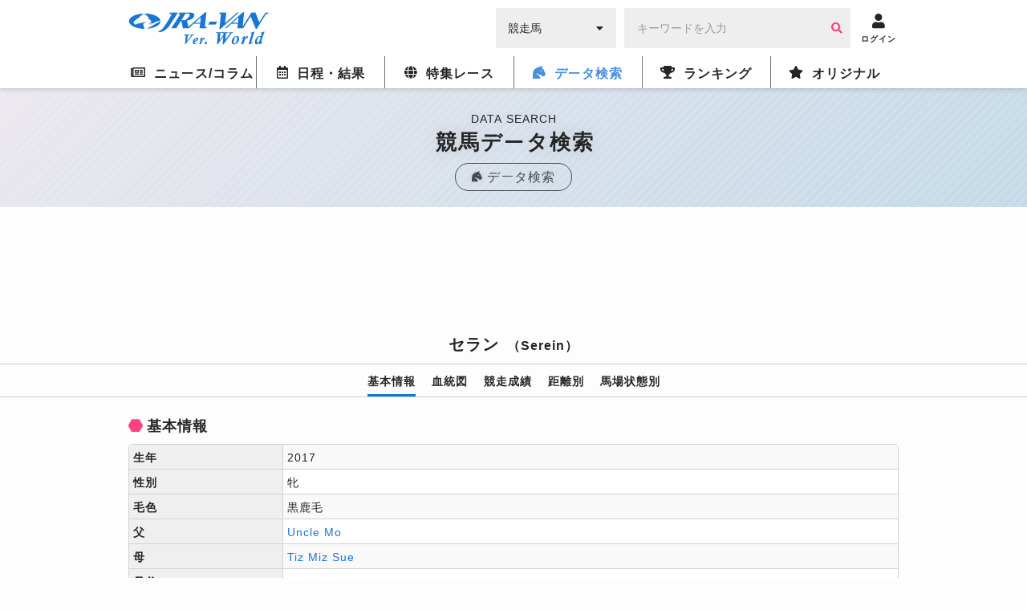

--- FILE ---
content_type: text/html; charset=UTF-8
request_url: https://world.jra-van.jp/db/horse/H1000691/
body_size: 9168
content:
<!doctype html>
	<html lang="ja">
		<head>
			<meta charset="utf-8">
			<title>セラン（Serein） | 競馬データベース  | JRA-VAN World - 海外競馬情報サイト</title>
			<meta name="keywords" content="海外競馬,競馬,レース,動画,インタビュー,ニュース,凱旋門賞,ブリーダーズカップ,日本馬,フランス,アメリカ,イギリス,アイルランド,ドバイ,香港,ドバイミーティング" />
			<meta name="description" content="セラン（Serein）の紹介。海外の競走馬のデータベース。JRA-VAN Ver.Worldは日本から海外までの競走馬データを網羅しています。" />
			<meta name="twitter:site" content="@JRAVAN_info">
			<meta property="og:locale" content="ja_JP" />
			<meta property="og:title" content="セラン（Serein） | 競馬データベース  | JRA-VAN World - 海外競馬情報サイト">
			<meta property="og:description" content="セラン（Serein）の紹介。海外の競走馬のデータベース。JRA-VAN Ver.Worldは日本から海外までの競走馬データを網羅しています。">
			<meta property="og:keywords" content="海外競馬,競馬,レース,動画,インタビュー,ニュース,凱旋門賞,ブリーダーズカップ,日本馬,フランス,アメリカ,イギリス,アイルランド,ドバイ,香港,ドバイミーティング">
			<meta property="og:type" content="site"/>
			<meta property="og:site_name" content="JRA-VAN Ver.World - 海外競馬"/>
			<meta property="og:image" content="https://world.jra-van.jp/img/og.png"/>

												<link rel="canonical" href="https://world.jra-van.jp/db/horse/H1000691/">
							
			
<!-- Google tag (gtag.js) -->
<script async src="https://www.googletagmanager.com/gtag/js?id=G-FV5STSV9NT"></script>
<script>
    window.dataLayer = window.dataLayer || [];
    function gtag(){dataLayer.push(arguments);}
    gtag('js', new Date());

    gtag('config', 'G-FV5STSV9NT');
</script>


<!--共通head-->
<meta name="viewport" content="width=device-width, initial-scale=1.0">
<meta name="theme-color" content="#1976d2">
<meta name="apple-mobile-web-app-capable" content="yes">
<meta name="apple-mobile-web-app-status-bar-style" content="black">
<meta name="apple-mobile-web-app-title" content="JRA-VAN Ver.World">
<link rel="apple-touch-icon" sizes="180x180" href="/apple-touch-icon.png">
<link rel="icon" sizes="192x192" href="/favicon.ico">

<link rel="preconnect" href="https://fonts.googleapis.com">
<link rel="preconnect" href="https://fonts.gstatic.com" crossorigin>
<link href="https://fonts.googleapis.com/css2?family=Zen+Kaku+Gothic+New:wght@400;700&display=swap&text=%E3%83%BC" rel="stylesheet">

<link rel="stylesheet" href="/css/jra-van.css?1754468772">
<!-- fontawesome Version 5.14.0 -->
<link rel="stylesheet" type="text/css" href="/css/webfonts/all.min.css"/>
<!-- /fontawesome Version 5.14.0 -->
<!-- slick Version 1.6.0 -->
<link rel="stylesheet" type="text/css" href="/css/slick/slick.css"/>
<!-- /slic Version 1.6.0 -->
<link rel="stylesheet" type="text/css" href="/css/autocomplete.css"/>



<script type="text/javascript" src="/js/jquery-1.11.3.min.js"></script>
<script type="text/javascript" src="/js/loading.js"></script>

<link rel="manifest" href="/manifest.json">
<script>
	function myinactive() {
		$(".page-menu-lists li").each(function() {
			if($(this).hasClass('nav_off')){
				var menu_href = $(this).find("a").attr('href');

				$(".photo-block-lists li").each(function() {
					var block_href = $(this).find("a").attr('href');
					if(menu_href == block_href){
						$(this).addClass('inactive');
					}
				});

				//			var i = $(this).index();
				//			$(".photo-block-lists li").eq(i-1).addClass('inactive');
			}
		});
	}

//レース特集ソート
function mySort(file) {
	var file_name = $(file);
	console.log(file_name);
	file_name.html(file_name.find("li").get().reverse());
}
</script>
<script src="/js/jquery.lazyload.min.js"></script>

<script async src="https://pagead2.googlesyndication.com/pagead/js/adsbygoogle.js?client=ca-pub-3535094195698091"
        crossorigin="anonymous"></script>		</head>

		<body id="db" class="">
			
			
			<div id="fb-root"></div>
			<script>(function(d, s, id) {
			  var js, fjs = d.getElementsByTagName(s)[0];
			  if (d.getElementById(id)) return;
			  js = d.createElement(s); js.id = id;
			  js.src = "//connect.facebook.net/ja_JP/sdk.js#xfbml=1&version=v2.7";
			  fjs.parentNode.insertBefore(js, fjs);
			}(document, 'script', 'facebook-jssdk'));</script>

			<header id="global-header">
	<div class="header-fix">
	<!-- <div id="header-announce">
		<a href="/covid19/">
			<p>
				<i class="fas fa-info-circle"></i>
				<span>新型コロナウイルスの競馬界への影響</span>
			</p>
		</a>
	</div> -->

	<div id="header-main" class="_inner">
		<h1><a href="/"><img src="/img/logo.png" alt="JRA-VAN Ver.World"></a></h1>
		<div class="form">
		  <form action="">
		        <div class="search-input-area">
		          <div id="search-select" class="flex-item select-box">
		            <label for="select-category">
		              <select name="select-category" id="select-category">
		              <option value="1">競走馬</option>
		              <option value="2">騎手</option>
		              <option value="3">調教師</option>
		              <option value="4">馬主</option>
		              </select>
		            </label>
		            <i class="fas fa-caret-down" aria-hidden="true"></i>
		          </div>
		          <div id="search-input" class="flex-item input-box">
		            <input type="text" size="30" name="keywords" placeholder="キーワードを入力" value="">
		            <button type="button" class="btn btn-primary"><i class="fa fa-search" aria-hidden="true"></i></button>
		          </div>
		        </div>
		      </form>
		</div>
		<div class="header__icon ico-account">
			<a href="javascript:void(0);" class="login-btn" onClick="ga('send', 'event', 'click', 'headerlogin');">
				<i class="fa fa-user" aria-hidden="true"></i>
				<span>ログイン</span>
			</a>
			<a href="javascript:void(0);" class="logout-btn">
				<i class="fa fa-user" aria-hidden="true"></i>
				<span>ログアウト</span>
			</a>
		</div>

		<div class="header__icon ico-menu">
			<a href="javascript:void(0);">
				<i class="fa fa-bars" aria-hidden="true"></i>
				<span>メニュー</span>
			</a>
		</div>
	</div>
	</div>

	<nav class="nav">
			<div class="nav__block">

				<div class="nav__list news">
					<a href="/news/" class="news-index"><i class="far fa-newspaper"></i><span>ニュース/コラム</span></a>
					<div class="nav__list__item">
						<div class="_inner">
							<a href="/news/" class="news-news"><span>ニュース</span></a>
							<a href="/column/" class="news-column"><span>コラム</span></a>
						</div>
					</div>
				</div>

				<div class="nav__list schedule">
					<a href="/schedule/" class="schedule-index"><i class="far fa-calendar-alt"></i><span>日程・結果</span></a>

					<!--
					<div class="nav__list__item">
						<div class="_inner">
							<a href="/schedule/" class="schedule-schedule"><span>日程・結果</span></a>
							<a href="/archive/" class="schedule-archive"><span>特集レース</span></a>
							<a href="/covid19/" class="schedule-covid19"><span>新型コロナウイルスの<br>競馬界への影響</a>
							<a class="_empty"></a>
						</div>
					</div>
					 -->
				</div>

				<div class="nav__list archive">
					<a href="/archive/" class="archive-index"><i class="fas fa-globe"></i><span>特集レース</span></a>
				</div>

				<div class="nav__list db">
					<a href="/db/" class="db-index"><i class="fas fa-horse-head"></i><span>データ検索</span></a>
					<div class="nav__list__item">
						<div class="_inner">
							<a href="/db/" class="db-db"><span>競馬データ検索<span class="show__sp">（競走馬/騎手/調教師/馬主）</span></span></a>
							<a href="/video/" class="video-video"><span>レース動画検索</span></a>
						</div>
					</div>
				</div>

				<div class="nav__list ranking">
					<a href="/ranking/" class="ranking-index"><i class="fas fa-trophy"></i><span>ランキング</span></a>
					<div class="nav__list__item">
						<div class="_inner">
							<a href="/ranking/" class="ranking-ranking"><span>ワールドベスト<br>レースホースランキング</span></a>
							<a href="/leading/gb/" class="ranking-leading"><span>リーディング</span></a>
						</div>
					</div>
				</div>

				<div class="nav__list original">
					<a href="/original/" class="original-index"><i class="fas fa-star"></i><span>オリジナル</span></a>
					<div class="nav__list__item">
						<div class="_inner">
							<a href="/interview/" class="original-interview"><span>インタビュー</span></a>
							<a href="/correlation/eu/" class="original-interview"><span>海外競馬人物相関図</span></a>
							<a href="/photo/" class="original-photo"><span>フォトギャラリー</span></a>
							<a href="/legendaryhorse/" class="original-legendaryhorse"><span>伝説の名馬</span></a>
							<a href="/jockey/" class="original-jockey"><span>世界のホースマン<span class="show__sp">（騎手/調教師/馬主）</span></span></a>
							<a href="/rotation/" class="original-rotation"><span>重要レースへの<br>ステップレース</span></a>
							<a href="/course/" class="original-course"><span>コース解説</span></a>
							<a href="/japanesehistory/" class="original-japanesehistory"><span>日本馬海外遠征の歴史</span></a>
							<!-- <a class="_empty"></a> -->
						</div>
					</div>
				</div>
			</div>
	</nav>
	</header>

						<div id="wrapper">
				
<div class="page__title">
  <p class="page__title__en">DATA SEARCH</p>
  <h1>競馬データ検索</h1>
  <a href="/db/" class="page__title__parent"><i class="fas fas fa-horse-head"></i><span>データ検索</span></a>
</div>

				<!-- Adsense -->
				<div class="googleAdsense__wrap" >
  <div class="googleAdsense googleAdsense__top">
    <script async src="https://pagead2.googlesyndication.com/pagead/js/adsbygoogle.js?client=ca-pub-3535094195698091"
        crossorigin="anonymous"></script>
    <!-- World ディスプレイ広告（上部） -->
    <ins class="adsbygoogle adsbygoogle__top"
        style="display:block"
        data-ad-client="ca-pub-3535094195698091"
        data-ad-slot="1590852330"></ins>
    <script>
        (adsbygoogle = window.adsbygoogle || []).push({});
    </script>
  </div>
</div>

				<section class="contents">
					<div class="contents__main">
						<div class="horsefix fix--sp">
							<div class="horsefix__title">
							<a href="/db/" class="horsefix__arrow">データ<br />TOPへ</a>
							<h1>セラン<span class="horsefix__title__en">（Serein）</span></h1>
							</div>
							<div class="subnav">
								<ul class="subnav__list">
									<li class="subnav__li active"><a href="#horse--info">基本情報</a></li>
									<li class="subnav__li"><a href="#horse--blood">血統図</a></li>
									<li class="subnav__li"><a href="#horse--result">競走成績</a></li>
									<li class="subnav__li"><a href="#horse--long">距離別</a></li>
									<li class="subnav__li"><a href="#horse--state">馬場状態別</a></li>
																	</ul>
							</div>
						</div>

													<div class="photo">
								<ul class="slider">
																																																																																													</ul>
															</div>
						
						
						<div id="horse--info" class="horsedata">
							<h2 class="title__hexagon"><span class="icons icon_title"></span>基本情報</h2>
							<div class="table">
								<table class="table__data">
									<tbody>
										<tr>
											<th>生年</th>
											<td>2017</td>
										</tr>
										<tr>
											<th>性別</th>
											<td>牝</td>
										</tr>
										<tr>
											<th>毛色</th>
											<td>黒鹿毛</td>
										</tr>
										<tr>
											<th>父</th>
											<td>
																								<a href="/db/sire/H1003805/">
																											Uncle Mo																									</a>
																							</td>
										</tr>
										<tr>
											<th>母</th>
											<td>
																									<a href="/db/dam/H1006056/">
																													Tiz Miz Sue																											</a>
																							</td>
										</tr>
										<tr>
											<th>母父</th>
											<td>
																									<a href="/db/damsire/200762/">
																													Tiznow																											</a>
																							</td>
										</tr>
										<tr>
											<th>調教師</th>
											<td>
																									松永幹夫																							</td>
										</tr>
										<tr>
											<th>生産者</th>
											<td>Cres Ran, LLC</td>
										</tr>
										<tr>
											<th>馬主</th>
											<td>前田幸治</td>
										</tr>
										<tr>
											<th>通算成績</th>
											<td>15戦2勝[2-3-2-8]</td>
										</tr>
									</tbody>
								</table>
							</div>
						</div>

												<div class="specialLink">
							<a href="https://jra-van.jp/fun/cm/" class="_large" target="_self">
								<figure><img class="lazyload" src="/img/dammy.png" data-original="/img/cache/695b0251-d8c0-4965-b2dd-fc520a03011c.jpg" style="display: block;"></figure>
								<p>
									<span>なかやまきんに君出演</span>
									JRA-VAN<br>新CMスタート！								</p>
							</a>
						</div>
						
						<!-- Adsense -->
                        <div class="googleAdsense__wrap">
  <div class="googleAdsense">
    <script async src="https://pagead2.googlesyndication.com/pagead/js/adsbygoogle.js?client=ca-pub-3535094195698091"
        crossorigin="anonymous"></script>
    <!-- World ディスプレイ広告（記事中） -->
    <ins class="adsbygoogle"
        style="display:inline-block;width:336px;height:280px"
        data-ad-client="ca-pub-3535094195698091"
        data-ad-slot="4345008189"></ins>
    <script>
        (adsbygoogle = window.adsbygoogle || []).push({});
    </script>
  </div>
  <div class="googleAdsense">
    <script async src="https://pagead2.googlesyndication.com/pagead/js/adsbygoogle.js?client=ca-pub-3535094195698091"
        crossorigin="anonymous"></script>
    <!-- World ディスプレイ広告（記事中） -->
    <ins class="adsbygoogle"
        style="display:inline-block;width:336px;height:280px"
        data-ad-client="ca-pub-3535094195698091"
        data-ad-slot="4345008189"></ins>
    <script>
        (adsbygoogle = window.adsbygoogle || []).push({});
    </script>
  </div>
</div>
						<div id="horse--blood" class="horsedata">
							<h2 class="title__hexagon"><span class="icons icon_title"></span>血統図</h2>
							<div class="degree">
								<div class="degree__table">
									<div id="degree--one" class="degree__block">
																				<div class="degree__item">
																						<a href="" class="nolink">												<p class="degree__item__name _legend"><i class="fa fa-star" aria-hidden="true"></i>Uncle Mo</p>
												<p class="degree__item__detail">鹿毛　2008年生</p>
																							</a>
																					</div>
																				<div class="degree__item">
																						<a href="" class="nolink">												<p class="degree__item__name _legend"><i class="fa fa-star" aria-hidden="true"></i>Tiz Miz Sue</p>
												<p class="degree__item__detail">黒鹿毛　2007年生</p>
																							</a>
																					</div>
																			</div>
									<div id="degree--two" class="degree__block">
																				<div class="degree__item">
																						<a href="" class="nolink">												<p class="degree__item__name _legend"><i class="fa fa-star" aria-hidden="true"></i>Indian Charlie</p>
												<p class="degree__item__detail">鹿毛　1995年生</p>
																							</a>
																					</div>
																				<div class="degree__item">
																						<a href="" class="nolink">												<p class="degree__item__name _legend"><i class="fa fa-star" aria-hidden="true"></i>Playa Maya</p>
												<p class="degree__item__detail">黒鹿毛　2000年生</p>
																							</a>
																					</div>
																				<div class="degree__item">
																						<a href="/db/horse/200762/">												<p class="degree__item__name _legend"><i class="fa fa-star" aria-hidden="true"></i>Tiznow</p>
												<p class="degree__item__detail">鹿毛　1997年生</p>
												<p class="degree__item__img"><img class="lazyload" src="/img/dammy.png" data-original="/img/cache/5adb4d3b-2fcc-42fc-bfcd-657f0a03011c.jpg" alt="ティズナウ"></p>											</a>
																					</div>
																				<div class="degree__item">
																						<a href="" class="nolink">												<p class="degree__item__name _legend"><i class="fa fa-star" aria-hidden="true"></i>Sue's Good News</p>
												<p class="degree__item__detail">栗毛　2000年生</p>
																							</a>
																					</div>
																			</div>
									<div id="degree--three" class="degree__block">
																				<div class="degree__item">
																						<a href="" class="nolink">												<p class="degree__item__name _legend"><i class="fa fa-star" aria-hidden="true"></i>In Excess</p>
												<p class="degree__item__detail">黒鹿毛　1987年生</p>
											</a>
																					</div>
																				<div class="degree__item">
																						<a href="" class="nolink">												<p class="degree__item__name _legend"><i class="fa fa-star" aria-hidden="true"></i>Soviet Sojourn</p>
												<p class="degree__item__detail">鹿毛　1989年生</p>
											</a>
																					</div>
																				<div class="degree__item">
																						<a href="" class="nolink">												<p class="degree__item__name _legend"><i class="fa fa-star" aria-hidden="true"></i>Arch</p>
												<p class="degree__item__detail">黒鹿毛　1995年生</p>
											</a>
																					</div>
																				<div class="degree__item">
																						<a href="" class="nolink">												<p class="degree__item__name _legend"><i class="fa fa-star" aria-hidden="true"></i>Dixie Slippers</p>
												<p class="degree__item__detail">鹿毛　1995年生</p>
											</a>
																					</div>
																				<div class="degree__item">
																						<a href="" class="nolink">												<p class="degree__item__name _legend"><i class="fa fa-star" aria-hidden="true"></i>Cee's Tizzy</p>
												<p class="degree__item__detail">芦毛　1987年生</p>
											</a>
																					</div>
																				<div class="degree__item">
																						<a href="" class="nolink">												<p class="degree__item__name _legend"><i class="fa fa-star" aria-hidden="true"></i>Cee's Song</p>
												<p class="degree__item__detail">黒鹿毛　1986年生</p>
											</a>
																					</div>
																				<div class="degree__item">
																						<a href="" class="nolink">												<p class="degree__item__name _legend"><i class="fa fa-star" aria-hidden="true"></i>Woodman</p>
												<p class="degree__item__detail">栗毛　1983年生</p>
											</a>
																					</div>
																				<div class="degree__item">
																						<a href="" class="nolink">												<p class="degree__item__name _legend"><i class="fa fa-star" aria-hidden="true"></i>Montera</p>
												<p class="degree__item__detail">栗毛　1994年生</p>
											</a>
																					</div>
																			</div>
									<div id="degree--four" class="degree__block">
																				<div class="degree__item">
																						<a href="" class="nolink">												<p class="degree__item__name _legend"><i class="fa fa-star" aria-hidden="true"></i>Siberian Express</p>
											</a>
																					</div>
																				<div class="degree__item">
																						<a href="" class="nolink">												<p class="degree__item__name _legend"><i class="fa fa-star" aria-hidden="true"></i>Kantado</p>
											</a>
																					</div>
																				<div class="degree__item">
																						<a href="" class="nolink">												<p class="degree__item__name _legend"><i class="fa fa-star" aria-hidden="true"></i>Leo Castelli</p>
											</a>
																					</div>
																				<div class="degree__item">
																						<a href="" class="nolink">												<p class="degree__item__name _legend"><i class="fa fa-star" aria-hidden="true"></i>Political Parfait</p>
											</a>
																					</div>
																				<div class="degree__item">
																						<a href="" class="nolink">												<p class="degree__item__name _legend"><i class="fa fa-star" aria-hidden="true"></i>Kris S</p>
											</a>
																					</div>
																				<div class="degree__item">
																						<a href="" class="nolink">												<p class="degree__item__name _legend"><i class="fa fa-star" aria-hidden="true"></i>Aurora</p>
											</a>
																					</div>
																				<div class="degree__item">
																						<a href="" class="nolink">												<p class="degree__item__name _legend"><i class="fa fa-star" aria-hidden="true"></i>Dixieland Band</p>
											</a>
																					</div>
																				<div class="degree__item">
																						<a href="" class="nolink">												<p class="degree__item__name _legend"><i class="fa fa-star" aria-hidden="true"></i>Cyane's Slippers</p>
											</a>
																					</div>
																				<div class="degree__item">
																						<a href="" class="nolink">												<p class="degree__item__name _legend"><i class="fa fa-star" aria-hidden="true"></i>Relaunch</p>
											</a>
																					</div>
																				<div class="degree__item">
																						<a href="" class="nolink">												<p class="degree__item__name _legend"><i class="fa fa-star" aria-hidden="true"></i>テイズリー</p>
											</a>
																					</div>
																				<div class="degree__item">
																						<a href="" class="nolink">												<p class="degree__item__name _legend"><i class="fa fa-star" aria-hidden="true"></i>Seattle Song</p>
											</a>
																					</div>
																				<div class="degree__item">
																						<a href="" class="nolink">												<p class="degree__item__name _legend"><i class="fa fa-star" aria-hidden="true"></i>Lonely Dancer</p>
											</a>
																					</div>
																				<div class="degree__item">
																						<a href="" class="nolink">												<p class="degree__item__name _legend"><i class="fa fa-star" aria-hidden="true"></i>Mr. Prospector</p>
											</a>
																					</div>
																				<div class="degree__item">
																						<a href="" class="nolink">												<p class="degree__item__name _legend"><i class="fa fa-star" aria-hidden="true"></i>プレイメイト</p>
											</a>
																					</div>
																				<div class="degree__item">
																						<a href="/db/horse/H1377/">												<p class="degree__item__name _legend"><i class="fa fa-star" aria-hidden="true"></i>Easy Goer</p>
											</a>
																					</div>
																				<div class="degree__item">
																						<a href="" class="nolink">												<p class="degree__item__name _legend"><i class="fa fa-star" aria-hidden="true"></i>Mochila</p>
											</a>
																					</div>
																			</div>
								</div>
							</div>
						</div>

						<div id="horse--result" class="horsedata">
							<h3 class="title__hexagon"><span class="icons icon_title"></span>競走成績</h3>
							<div class="table _overflow">
								<table class="table__data">
									<tbody>
										<tr>
											<th>開催日</th>
											<th>場所</th>
											<th>レース名</th>
											<th>動画</th>
											<th>着順</th>
											<th>騎手</th>
											<th><span>トラ</span>ック</th>
											<th>距離</th>
											<th><span>馬場</span>状態</th>
										</tr>
																				<tr>
											<td><span>2021/</span><span>11/28</span></td>
											<td>東京</td>
																							<td class="_name">アプローズ賞</td>
																						<td class="_video"></td>
											<td class="_center ">
												13											</td>
																							<td class="_name">武豊</td>
																						<td class="_center">ダート</td>
											<td class="_center">1600</td>
											<td class="_center">良</td>
										</tr>
																				<tr>
											<td><span>2021/</span><span>09/25</span></td>
											<td>中山</td>
																							<td class="_name">3歳上2勝クラス</td>
																						<td class="_video"></td>
											<td class="_center ">
												8											</td>
																							<td class="_name">武豊</td>
																						<td class="_center">ダート</td>
											<td class="_center">1800</td>
											<td class="_center">良</td>
										</tr>
																				<tr>
											<td><span>2021/</span><span>09/11</span></td>
											<td>中京</td>
																							<td class="_name">日進特別</td>
																						<td class="_video"></td>
											<td class="_center _two">
												2											</td>
																							<td class="_name">武豊</td>
																						<td class="_center">ダート</td>
											<td class="_center">1800</td>
											<td class="_center">稍重</td>
										</tr>
																				<tr>
											<td><span>2021/</span><span>07/25</span></td>
											<td>新潟</td>
																							<td class="_name">苗場特別</td>
																						<td class="_video"></td>
											<td class="_center ">
												5											</td>
																							<td class="_name">三浦皇成</td>
																						<td class="_center">ダート</td>
											<td class="_center">1800</td>
											<td class="_center">良</td>
										</tr>
																				<tr>
											<td><span>2021/</span><span>01/31</span></td>
											<td>小倉</td>
																							<td class="_name">開聞岳特別</td>
																						<td class="_video"></td>
											<td class="_center ">
												9											</td>
																							<td class="_name">横山和生</td>
																						<td class="_center">ダート</td>
											<td class="_center">1700</td>
											<td class="_center">稍重</td>
										</tr>
																				<tr>
											<td><span>2021/</span><span>01/09</span></td>
											<td>中京</td>
																							<td class="_name">濃尾特別</td>
																						<td class="_video"></td>
											<td class="_center ">
												14											</td>
																							<td class="_name">川田将雅</td>
																						<td class="_center">ダート</td>
											<td class="_center">1800</td>
											<td class="_center">良</td>
										</tr>
																				<tr>
											<td><span>2020/</span><span>11/29</span></td>
											<td>東京</td>
																							<td class="_name">シャングリラ賞</td>
																						<td class="_video"></td>
											<td class="_center ">
												5											</td>
																							<td class="_name">武豊</td>
																						<td class="_center">ダート</td>
											<td class="_center">1600</td>
											<td class="_center">良</td>
										</tr>
																				<tr>
											<td><span>2020/</span><span>09/26</span></td>
											<td>中京</td>
																							<td class="_name">3歳上2勝クラス</td>
																						<td class="_video"></td>
											<td class="_center _two">
												2											</td>
																							<td class="_name">武豊</td>
																						<td class="_center">ダート</td>
											<td class="_center">1800</td>
											<td class="_center">稍重</td>
										</tr>
																				<tr>
											<td><span>2020/</span><span>09/05</span></td>
											<td>新潟</td>
																							<td class="_name">両津湾特別</td>
																						<td class="_video"></td>
											<td class="_center _three">
												3											</td>
																							<td class="_name">三浦皇成</td>
																						<td class="_center">ダート</td>
											<td class="_center">1800</td>
											<td class="_center">良</td>
										</tr>
																				<tr>
											<td><span>2020/</span><span>06/10</span></td>
											<td>川崎</td>
																							<td class="_name">関東オークス（G2）</td>
																						<td class="_video"></td>
											<td class="_center ">
												5											</td>
																							<td class="_name">武豊</td>
																						<td class="_center">ダート</td>
											<td class="_center">2100</td>
											<td class="_center">良</td>
										</tr>
																				<tr>
											<td><span>2020/</span><span>02/20</span></td>
											<td>メイダン</td>
																							<td class="_name">UAEオークス（G3）</td>
																						<td class="_video"><a class="remodal-button" data-remodal-target="modal00" data-p="y6RzRZLT584" data-start="0" data-title="2020/2/20(木) UAEオークス（G3）"><i class="fa fa-play-circle" aria-hidden="true"></i></a></td>
											<td class="_center _three">
												3											</td>
																							<td class="_name">武豊</td>
																						<td class="_center">ダート</td>
											<td class="_center">1900</td>
											<td class="_center">良</td>
										</tr>
																				<tr>
											<td><span>2020/</span><span>01/25</span></td>
											<td>中山</td>
																							<td class="_name">呉竹賞</td>
																						<td class="_video"></td>
											<td class="_center _one">
												1											</td>
																							<td class="_name">武豊</td>
																						<td class="_center">ダート</td>
											<td class="_center">1800</td>
											<td class="_center">良</td>
										</tr>
																				<tr>
											<td><span>2019/</span><span>11/23</span></td>
											<td>東京</td>
																							<td class="_name">カトレア賞</td>
																						<td class="_video"></td>
											<td class="_center ">
												12											</td>
																							<td class="_name">横山典弘</td>
																						<td class="_center">ダート</td>
											<td class="_center">1600</td>
											<td class="_center">不良</td>
										</tr>
																				<tr>
											<td><span>2019/</span><span>10/15</span></td>
											<td>東京</td>
																							<td class="_name">プラタナス賞</td>
																						<td class="_video"></td>
											<td class="_center _two">
												2											</td>
																							<td class="_name">武豊</td>
																						<td class="_center">ダート</td>
											<td class="_center">1600</td>
											<td class="_center">稍重</td>
										</tr>
																				<tr>
											<td><span>2019/</span><span>07/28</span></td>
											<td>札幌</td>
																							<td class="_name">2歳新馬</td>
																						<td class="_video"></td>
											<td class="_center _one">
												1											</td>
																							<td class="_name">武豊</td>
																						<td class="_center">ダート</td>
											<td class="_center">1700</td>
											<td class="_center">良</td>
										</tr>
																			</tbody>
								</table>
							</div>
						</div>

						<div id="horse--long" class="horsedata">
							<h3 class="title__hexagon"><span class="icons icon_title"></span>距離別</h3>
							<div class="table _overflow">
								<table class="table__data">
									<tbody>
										<tr>
											<th>距離</th>
											<th>1着</th>
											<th>2着</th>
											<th>3着</th>
											<th><span>4着</span>以下</th>
											<th><span>出走</span>回数</th>
											<th>勝率</th>
											<th><span>連対</span>率</th>
											<th><span>3着</span>内率</th>
										</tr>
										<tr>
											<th class="_left">～1400m</th>
											<td class="_right">0</td>
											<td class="_right">0</td>
											<td class="_right">0</td>
											<td class="_right">0</td>
											<td class="_right">0</td>
											<td class="_right">0%</td>
											<td class="_right">0%</td>
											<td class="_right">0%</td>
										</tr>
										<tr>
											<th class="_left">1401m～1800m</th>
											<td class="_right">2</td>
											<td class="_right">3</td>
											<td class="_right">1</td>
											<td class="_right">7</td>
											<td class="_right">13</td>
											<td class="_right">15%</td>
											<td class="_right">38%</td>
											<td class="_right">46%</td>
										</tr>
										<tr>
											<th class="_left">1801m～2100m	</th>
											<td class="_right">0</td>
											<td class="_right">0</td>
											<td class="_right">1</td>
											<td class="_right">1</td>
											<td class="_right">2</td>
											<td class="_right">0%</td>
											<td class="_right">0%</td>
											<td class="_right">50%</td>
										</tr>
										<tr>
											<th class="_left">2101m～</th>
											<td class="_right">0</td>
											<td class="_right">0</td>
											<td class="_right">0</td>
											<td class="_right">0</td>
											<td class="_right">0</td>
											<td class="_right">0%</td>
											<td class="_right">0%</td>
											<td class="_right">0%</td>
										</tr>
									</tbody>
								</table>
							</div>
						</div>

						<div id="horse--state" class="horsedata">
							<h3 class="title__hexagon"><span class="icons icon_title"></span>馬場状態別</h3>
							<div class="table _overflow">
								<table class="table__data">
									<tbody>
										<tr>
											<th><span>馬場</span>状態</th>
											<th>1着</th>
											<th>2着</th>
											<th>3着</th>
											<th><span>4着</span>以下</th>
											<th><span>出走</span>回数</th>
											<th>勝率</th>
											<th><span>連対</span>率</th>
											<th><span>3着</span>内率</th>
										</tr>
										<tr>
											<th class="_left">良馬場</th>
											<td class="_right">2</td>
											<td class="_right">0</td>
											<td class="_right">2</td>
											<td class="_right">6</td>
											<td class="_right">10</td>
											<td class="_right">20%</td>
											<td class="_right">20%</td>
											<td class="_right">40%</td>
										</tr>
										<tr>
											<th class="_left">稍重馬場</th>
											<td class="_right">0</td>
											<td class="_right">3</td>
											<td class="_right">0</td>
											<td class="_right">1</td>
											<td class="_right">4</td>
											<td class="_right">0%</td>
											<td class="_right">75%</td>
											<td class="_right">75%</td>
										</tr>
										<tr>
											<th class="_left">重馬場</th>
											<td class="_right">0</td>
											<td class="_right">0</td>
											<td class="_right">0</td>
											<td class="_right">0</td>
											<td class="_right">0</td>
											<td class="_right">0%</td>
											<td class="_right">0%</td>
											<td class="_right">0%</td>
										</tr>
										<tr>
											<th class="_left">不良馬場</th>
											<td class="_right">0</td>
											<td class="_right">0</td>
											<td class="_right">0</td>
											<td class="_right">1</td>
											<td class="_right">1</td>
											<td class="_right">0%</td>
											<td class="_right">0%</td>
											<td class="_right">0%</td>
										</tr>
									</tbody>
								</table>
							</div>
						</div>

											</div>

				</section>
				<div class="specialLink">
					<a href="/video/">
						<figure>
							<img class="lazyload" src="/img/specialLink_video.jpg" data-original="/img/specialLink_video.jpg" alt="海外レース動画はこちら" style="display: block;">
							<span class="icons icon_play"></span>
						</figure>
						<p>
							海外レース動画はこちら
						</p>
					</a>
					<a href="/legendaryhorse/">
						<figure><img class="lazyload" src="/img/specialLink_legendaryhorse.jpg" data-original="/img/specialLink_legendaryhorse.jpg" alt="伝説の名馬ページはこちら" style="display: block;"></figure>
						<p>
							伝説の名馬ページはこちら
						</p>
					</a>
				</div>
				<div class="button">
					<a href="/" class="button__a button--back"><span>TOPへ戻る</span></a>
				</div>

				<!-- Adsense -->
                <div class="googleAdsense__wrap">
  <div class="googleAdsense">
    <script async src="https://pagead2.googlesyndication.com/pagead/js/adsbygoogle.js?client=ca-pub-3535094195698091"
        crossorigin="anonymous"></script>
    <!-- World ディスプレイ広告（下部） -->
    <ins class="adsbygoogle"
        style="display:inline-block;width:336px;height:280px"
        data-ad-client="ca-pub-3535094195698091"
        data-ad-slot="1718844845"></ins>
    <script>
        (adsbygoogle = window.adsbygoogle || []).push({});
    </script>
  </div>
  <div class="googleAdsense">
    <script async src="https://pagead2.googlesyndication.com/pagead/js/adsbygoogle.js?client=ca-pub-3535094195698091"
        crossorigin="anonymous"></script>
    <!-- World ディスプレイ広告（下部） -->
    <ins class="adsbygoogle"
        style="display:inline-block;width:336px;height:280px"
        data-ad-client="ca-pub-3535094195698091"
        data-ad-slot="1718844845"></ins>
    <script>
        (adsbygoogle = window.adsbygoogle || []).push({});
    </script>
  </div>
</div>
								<div id="bread-crumb" class="outer-block pattern_st">
  <div class="inner-block">
    <ul>
      <li><a href="/">トップ</a></li>
      <li><a href="/db/">競馬データ検索</a></li><li class="current">競馬データ詳細</li>
    </ul>
  </div>
</div>			</div>

			<!--共通footer-->

<footer>
	<div class="sns">
		<h4 class="title__iron-blue"><span class="icons icon_horse_blue"></span>ソーシャルメディア</h4>
		<ul class="sns__list">
			<li class="sns__li" id="twiiter"><a href="//twitter.com/JRAVAN_info?lang=ja" target="_blank">
					<span class="icons icon_twitter" aria-hidden="true"></span>
					<span class="sr-only">Twitter</span></a>
			</li>
			<li class="sns__li" id="facebook"><a href="//www.facebook.com/jravan.official/" target="_blank">
					<span class="icons icon_facebook" aria-hidden="true"></span>
					<span class="sr-only">Facebook</span></a>
			</li>
			<li class="sns__li" id="line"><a href="//jra-van.jp/pr/line/index.html" target="_blank">
					<span class="icons icon_line" aria-hidden="true"></span>
					<span class="sr-only">LINE</span></a>
			</li>
			<li class="sns__li" id="youtube"><a href="//www.youtube.com/user/JRAVANch" target="_blank">
					<span class="icons icon_youtube" aria-hidden="true"></span>
					<span class="sr-only">Youtube</span></a>
			</li>
			<li class="sns__li" id="instagram"><a href="//www.instagram.com/jravan.official/" target="_blank">
					<span class="icons icon_instagram" aria-hidden="true"></span>
					<span class="sr-only">Instagram</span></a>
			</li>
		</ul>
		<p class="sns__note">JRA-VANでは各種ソーシャルメディアで様々な情報を発信しています。</p>
	</div>


	<div class="footer">
		<div class="pagetop"><a href="#"></a></div>
		<div class="footer__inner">
			<ul class="sitemap">
				<li class="sitemap__li"><a href="//www.jrass.jp/privacy/#privacy-info" target="_blank">個人情報について</a></li>
				<li class="sitemap__li"><a href="//www.jrass.jp/privacy/index.html" target="_blank">プライバシーポリシー</a></li>
				<li class="sitemap__li"><a href="//jra-van.jp/info/rule.html" target="_blank">利用規約</a></li>
				<li class="sitemap__li"><a href="//jra-van.jp/info/support_privacy.html" target="_blank">個人情報窓口</a></li>
				<li class="sitemap__li"><a href="//www.jrass.jp/about/profile/" target="_blank">会社概要</a></li>
				<li class="sitemap__li"><a href="//jra-van.jp/info/law.html" target="_blank">特定商取引について</a></li>
				<li class="sitemap__li"><a href="/sup/">お問い合わせ</a></li>
			</ul>

			<div class="van">
				<p class="van__link">
					<a href="//jra-van.jp/" target="_blank">競馬予想・競馬情報なら<span>JRA-VAN</span></a>
				</p>
			</div>
		</div>

		<div class="copy">
						<p class="copy__text">&copy; 2026　JRA SYSTEM SERVICE CO.,LTD. All rights reserved.<br>Photo by getty Images</p>
		</div>
	</div>
</footer>



<!--全ページ共通 modal.html-->

<link rel="stylesheet" href="/css/remodal.css">
<link rel="stylesheet" href="/css/remodal-default-theme.css">

<script>
$(document).ready(function(){
	if($('.remodal-button').length){
		if($('.contents').length){
			var contents = $('.contents');
		} else {
			var contents = $('#wrapper');
		}
		
		var modal_div = '<div class="remodal" data-remodal-id="modal00" data-remodal-options="hashTracking:false" id="remodal"></div>'
		contents.append(modal_div);

		$(document).on('click','.remodal-button', function () {
				// console.log('Modal is opening');
				var p = $(this).data('p');
				var s = $(this).data('start') ? "&start="+$(this).data('start') : "";
				$('#remodal').html('<button data-remodal-action="close" class="remodal-close"></button><h4></h4><div class="embed-container"></div>');
				if (p) {
					$('#remodal').find('h4').html($(this).data('title'));
					var i = $('<iframe frameborder="0" scrolling="no" align="middle" height="360" width="640" allowtransparency="true" allowfullscreen>').prop('src', 'https://www.youtube.com/embed/'+p+'?autoplay=1'+s);
					$('#remodal').find('.embed-container').append(i);
				}
		});

		$(document).on('closed', '.remodal', function (e) {
			// console.log('Modal is closed');
			$('#remodal').html('');
		});
	}
});
</script>

<script src="/js/remodal.js"></script>

<script>
$(document).ready(function(){
	if($('.remodal-button').length){
		if($('.remodal-overlay').length == 0){
			$('body').append('<div class="remodal-overlay remodal-is-closed" style="display: none;"></div>');
		}

		if($('.remodal-wrapper').length == 0){
			$('body').append('<div class="remodal-wrapper remodal-is-closed" style="display: none;"><div class="remodal remodal-is-initialized remodal-is-closed" data-remodal-id="modal00" data-remodal-options="hashTracking:false" id="remodal" tabindex="-1"></div></div>');
		}
	}
});
</script>

<script>
if ('serviceWorker' in navigator) {
  window.addEventListener('load',
	function(){
		navigator.serviceWorker.register('/serviceWorker.js');
	}, false);
}
</script>

<script src="https://cdnjs.cloudflare.com/ajax/libs/jquery-cookie/1.4.1/jquery.cookie.min.js"></script>
<script type="text/javascript" src="/js/slick.min.js"></script>
<script type="text/javascript" src="/js/application.js"></script>
<script type="text/javascript" src="/js/common.js?2021032202"></script>
<script>
$(function() {
	$('img.lazyload').lazyload({
		threshold: 300,
		effect: 'fadeIn',
		effect_speed: 500,
		failure_limit: 1
	});
});
</script>

			
		</body>
	</html>


--- FILE ---
content_type: text/html; charset=utf-8
request_url: https://www.google.com/recaptcha/api2/aframe
body_size: 268
content:
<!DOCTYPE HTML><html><head><meta http-equiv="content-type" content="text/html; charset=UTF-8"></head><body><script nonce="iymcFkdKOAAOvu2Z_CknBQ">/** Anti-fraud and anti-abuse applications only. See google.com/recaptcha */ try{var clients={'sodar':'https://pagead2.googlesyndication.com/pagead/sodar?'};window.addEventListener("message",function(a){try{if(a.source===window.parent){var b=JSON.parse(a.data);var c=clients[b['id']];if(c){var d=document.createElement('img');d.src=c+b['params']+'&rc='+(localStorage.getItem("rc::a")?sessionStorage.getItem("rc::b"):"");window.document.body.appendChild(d);sessionStorage.setItem("rc::e",parseInt(sessionStorage.getItem("rc::e")||0)+1);localStorage.setItem("rc::h",'1769294944750');}}}catch(b){}});window.parent.postMessage("_grecaptcha_ready", "*");}catch(b){}</script></body></html>

--- FILE ---
content_type: text/css
request_url: https://world.jra-van.jp/css/jra-van.css?1754468772
body_size: 61259
content:
@charset "UTF-8";
/* Reset Style */
/* html5doctor.com Reset Stylesheet v1.6.1
Last Updated: 2010-09-17 Author: Richard Clark - http://richclarkdesign.com Twitter: @rich_clark */
html,
body,
div,
span,
object,
iframe,
h1,
h2,
h3,
h4,
h5,
h6,
p,
blockquote,
pre,
abbr,
address,
cite,
code,
del,
dfn,
em,
img,
ins,
kbd,
q,
samp,
small,
strong,
sub,
sup,
var,
b,
i,
dl,
dt,
dd,
ol,
ul,
li,
fieldset,
form,
label,
legend,
table,
caption,
tbody,
tfoot,
thead,
tr,
th,
td,
article,
aside,
canvas,
details,
figcaption,
figure,
footer,
header,
hgroup,
menu,
nav,
section,
summary,
time,
mark,
audio,
video {
    margin: 0;
    padding: 0;
    border: 0;
    outline: 0;
    vertical-align: baseline;
    background: transparent;
}

article,
aside,
details,
figcaption,
figure,
footer,
header,
hgroup,
menu,
nav,
section {
    display: block;
}

nav ul,
ul {
    list-style: none;
}

blockquote,
q {
    quotes: none;
}

blockquote:before,
blockquote:after,
q:before,
q:after {
    content: "";
    content: none;
}

a {
    margin: 0;
    padding: 0;
    vertical-align: baseline;
    background: transparent;
}

ins {
    background-color: #ff9;
    color: #000;
    text-decoration: none;
}

mark {
    background-color: #ff9;
    color: #000;
    font-style: italic;
    font-weight: bold;
}

del {
    text-decoration: line-through;
}

abbr[title],
dfn[title] {
    border-bottom: 1px dotted;
    cursor: help;
}

table {
    border-collapse: collapse;
    border-spacing: 0;
}

hr {
    display: block;
    height: 1px;
    border: 0;
    border-top: 1px solid #cccccc;
    margin: 1em 0;
    padding: 0;
}

input,
select {
    vertical-align: middle;
}

/* YUI 3.4.1 (build 4118) Copyright 2011 Yahoo! Inc. All rights reserved.
Licensed under the BSD License. http://yuilibrary.com/license/ */
select,
input,
button,
textarea {
    font: 99% arial, helvetica, clean, sans-serif;
}

table {
    font-size: inherit;
}

pre,
code,
kbd,
samp,
tt {
    font-family: monospace;
    *font-size: 108%;
    line-height: 100%;
}

.flag {
    width: 30px;
    height: 20px;
}

html {
    overflow-y: scroll;
    font-size: 62.5%;
}

* {
    box-sizing: border-box;
}

body {
    width: 100%;
    margin: 0 auto;
    padding: 0;
    background: #fdfdfd;
    color: #252525;
    overflow: hidden;
    font-size: 14px;
    font-family: "Zen Kaku Gothic New", Avenir, "Helvetica neue", Helvetica,
        "游ゴシック", "Yu Gothic", "游ゴシック体", YuGothic,
        "ヒラギノ角ゴシック Pro", "Hiragino Kaku Gothic Pro", "メイリオ", Meiryo,
        Osaka, "ＭＳ Ｐゴシック", "MS PGothic", sans-serif;
    font-feature-settings: "palt" 1;
    -webkit-font-feature-settings: "palt" 1;
    letter-spacing: 1px;
    line-height: 1;
    padding-top: 50px;
}
@media screen and (min-width: 769px) {
    body {
        padding-top: 110px;
    }
}
body.fixed {
    position: fixed;
    width: 100%;
    height: 100%;
}

_:-ms-lang(x)::-ms-backdrop {
    font: 99% arial, helvetica, clean, sans-serif;
}

#wrapper {
    width: 100%;
    margin: 0 auto;
}

#loader {
    display: none;
}

img {
    width: 100%;
    height: auto;
}

a {
    outline: none;
    text-decoration: none;
    color: #0078d6;
}
a:hover {
    text-decoration: none;
    cursor: pointer;
}
@media screen and (min-width: 769px) {
    a:hover {
        opacity: 0.8;
    }
}

a:focus,
*:focus {
    outline: none;
}

.show__sp {
    display: block;
}
@media screen and (min-width: 769px) {
    .show__sp {
        display: none;
    }
}
.show__pc {
    display: none;
}
@media screen and (min-width: 769px) {
    .show__pc {
        display: block;
    }
}

.outer-block .inner-block {
    width: 95%;
    margin: 0 auto;
    display: block;
}
@media screen and (min-width: 769px) {
    .outer-block .inner-block {
        width: 95%;
        max-width: 960px;
    }
}
.outer-block .inner-block:after {
    content: "";
    width: 100%;
    display: block;
    clear: both;
}

.inline-box {
    font-size: 0;
    letter-spacing: -0.4em;
}
.inline-box .inline-item {
    display: inline-block;
    letter-spacing: normal;
    font-size: 14px;
}

img {
    width: 100%;
}

._inner {
    width: 95%;
    margin: 0 auto;
}
@media screen and (min-width: 769px) {
    ._inner {
        width: 95%;
        max-width: 960px;
    }
}

.flex-box {
    display: flex;
    flex-wrap: nowrap;
    justify-content: flex-start;
    align-items: stretch;
}
.flex-box ._right {
    margin-left: auto;
}
.flex-box._center {
    align-items: center;
}

#global-header {
    position: fixed;
    top: 0;
    left: 0;
    width: 100%;
    z-index: 7777;
    height: auto;
    border: none;
}
#global-header .header-fix {
    position: relative;
    z-index: 7777;
    background: #fff;
}
#global-header ._inner {
    width: 100%;
    margin: 0 auto;
}
@media screen and (min-width: 769px) {
    #global-header ._inner {
        width: 95%;
        max-width: 960px;
    }
}
#global-header #header-announce {
    width: 100%;
    background: #1975d2;
}
#global-header #header-announce a {
    display: block;
    background: #1975d2;
    color: #fff;
    height: 30px;
    display: flex;
    flex-wrap: nowrap;
    justify-content: center;
    align-items: center;
}
@media screen and (min-width: 769px) {
    #global-header #header-announce a {
        height: 40px;
    }
}
#global-header #header-announce a p {
    position: relative;
    font-size: 14px;
}
#global-header #header-announce a p:before,
#global-header #header-announce a p:after {
    display: block;
    position: absolute;
    top: 50%;
    width: 7px;
    height: 7px;
    margin-top: calc(7px / -2);
    border-top: solid 1px #fff;
    border-right: solid 1px #fff;
    transform: rotate(45deg);
    content: "";
    right: -10px;
}
#global-header #header-announce a p:after {
    right: -17px;
}
#global-header #header-announce a p i {
    font-size: 16px;
    margin-right: 5px;
    margin-top: -2px;
    vertical-align: middle;
}
#global-header #header-announce a p span {
    vertical-align: middle;
}
#global-header #header-main {
    display: flex;
    flex-wrap: nowrap;
    justify-content: flex-end;
    align-items: center;
    padding: 0 0 0 10px;
}
@media screen and (min-width: 769px) {
    #global-header #header-main {
        padding: 10px 0;
    }
}
#global-header h1 {
    margin-right: auto;
    width: 130px;
}
@media screen and (min-width: 769px) {
    #global-header h1 {
        width: auto;
    }
}
#global-header h1 img {
    width: 100%;
}
#global-header .search-input-area {
    display: none;
}
@media screen and (min-width: 769px) {
    #global-header .search-input-area {
        display: block;
        display: flex;
        flex-wrap: nowrap;
        justify-content: flex-start;
        align-items: center;
    }
    #global-header .search-input-area #search-select {
        width: 150px;
        height: 50px;
        background: #eee;
        position: relative;
        border: none;
    }
    #global-header .search-input-area #search-select:after {
        display: none;
    }
    #global-header .search-input-area #search-select i {
        position: absolute;
        pointer-events: none;
        top: 50%;
        position: absolute;
        transform: translate(0, -50%);
        -webkit-transform: translate(0, -50%);
        -ms-transform: translate(0, -50%);
        right: 15px;
    }
    #global-header .search-input-area #search-select select {
        width: 100%;
        height: 100%;
        padding: 15px;
        font-size: 14px;
    }
    #global-header .search-input-area #search-input {
        position: relative;
        margin: 0 10px;
    }
    #global-header .search-input-area #search-input input {
        background: #eee;
        height: 50px;
        padding: 0 15px;
        border: 1px solid #eee;
    }
    #global-header .search-input-area #search-input button {
        color: #ff3d82;
        position: absolute;
        width: 35px;
        height: 100%;
        top: 0;
        right: 0;
        cursor: pointer;
    }
    #global-header .search-input-area #search-input button:hover {
        opacity: 0.8;
    }
    #global-header .search-input-area #search-input button i {
        pointer-events: auto;
    }
}
#global-header .header__icon {
    display: block;
}
#global-header .header__icon a {
    vertical-align: middle;
    height: 50px;
    width: 50px;
    text-align: center;
    color: #252525;
    font-weight: bold;
    text-decoration: none;
    font-size: 10px;
    display: flex;
    flex-wrap: wrap;
    justify-content: center;
    align-items: center;
    align-content: space-evenly;
    transition: all 0.5s ease;
}
#global-header .header__icon a:hover {
    opacity: 1;
    color: #1975d2;
}
#global-header .header__icon a i {
    display: block;
    font-size: 18px;
    width: 100%;
}
#global-header .header__icon a span {
    text-align: center;
    display: block;
    position: static;
    transform: none;
    width: 100%;
}
@media screen and (min-width: 769px) {
    #global-header .header__icon.ico-account {
        right: 50px;
        margin: 0;
        position: inherit;
    }
}
#global-header .header__icon.ico-account a {
    display: none;
}
#global-header .header__icon.ico-account a.active {
    display: flex;
}
#global-header .header__icon.ico-account a.logout-btn span {
    letter-spacing: -0.09em;
}
@media screen and (min-width: 769px) {
    #global-header .header__icon.ico-menu {
        display: none;
    }
}
#global-header .nav {
    display: none;
    width: 100%;
    position: fixed;
    z-index: 6666;
    top: 0;
    height: 100%;
    overflow-y: scroll;
    -ms-overflow-style: none;
    scrollbar-width: none;
    padding: 50px 0 0;
    background: #fff;
    box-shadow: 0 1px 1px rgba(0, 0, 0, 0.05), 0 2px 2px rgba(0, 0, 0, 0.05),
        0 4px 4px rgba(0, 0, 0, 0.05);
}
#global-header .nav::-webkit-scrollbar {
    display: none;
}
@media screen and (min-width: 769px) {
    #global-header .nav {
        display: block;
        position: static;
        overflow-y: auto;
        height: auto;
        padding: 0;
    }
}
@media screen and (min-width: 769px) {
    #global-header .nav__block {
        width: 100%;
        max-width: 960px;
        margin: 0 auto;
        display: flex;
        flex-wrap: nowrap;
        justify-content: space-between;
        align-items: center;
    }
}
#global-header .nav__list {
    background: #ddd;
}
@media screen and (min-width: 769px) {
    #global-header .nav__list {
        background: #fff;
        width: 100%;
        border-left: 1px solid #707070;
    }
}
#global-header .nav__list.schedule,
#global-header .nav__list.archive {
    border-bottom: 2px solid #ddd;
}
@media screen and (min-width: 769px) {
    #global-header .nav__list.schedule,
    #global-header .nav__list.archive {
        border-bottom: none;
    }
}
@media screen and (min-width: 769px) {
    #global-header .nav__list:first-child {
        border: none;
    }
}
#global-header .nav__list a {
    text-align: center;
    display: block;
    color: #252525;
    position: relative;
    display: flex;
    flex-wrap: wrap;
    justify-content: center;
    align-items: center;
}
@media screen and (min-width: 769px) {
    #global-header .nav__list a {
        transition: all 0.5s ease;
    }
}
#global-header .nav__list a:hover {
    opacity: 1;
}
@media screen and (min-width: 769px) {
    #global-header .nav__list a:hover {
        color: #4790db;
    }
}
#global-header .nav__list > a {
    width: 100%;
    height: 40px;
    background: #eee;
    font-size: 16px;
    font-weight: bold;
    display: flex;
    flex-wrap: nowrap;
    justify-content: flex-start;
    align-items: center;
    padding: 0 15px;
}
@media screen and (min-width: 769px) {
    #global-header .nav__list > a {
        display: flex;
        flex-wrap: nowrap;
        justify-content: center;
        align-items: center;
        padding: 0;
        width: auto;
        background: #fff;
    }
}
#global-header .nav__list > a:after {
    position: absolute;
    content: "\f061";
    font-family: "Font Awesome 5 Free";
    font-size: 12px;
    top: 50%;
    position: absolute;
    transform: translate(0, -50%);
    -webkit-transform: translate(0, -50%);
    -ms-transform: translate(0, -50%);
    right: 20px;
}
@media screen and (min-width: 769px) {
    #global-header .nav__list > a:after {
        display: none;
    }
}
#global-header .nav__list > a i {
    margin: 0 10px 0 0;
}
@media screen and (min-width: 769px) {
    #global-header .nav__list__item {
        display: none;
        position: fixed;
        left: 0;
        width: 100%;
        border-top: 1px solid #ccc;
        background: rgba(255, 255, 255, 0.95);
        z-index: 7777;
        box-shadow: 0 1px 1px rgba(0, 0, 0, 0.05), 0 2px 2px rgba(0, 0, 0, 0.05),
            0 4px 4px rgba(0, 0, 0, 0.05);
    }
}
#global-header .nav__list__item ._inner {
    display: flex;
    flex-wrap: wrap;
    justify-content: flex-start;
    align-items: center;
}
@media screen and (min-width: 769px) {
    #global-header .nav__list__item ._inner {
        padding: 30px 20px 40px;
    }
}
#global-header .nav__list__item a {
    width: 50%;
    height: 45px;
    font-size: 14px;
    background: #ddd;
}
#global-header .nav__list__item a .show__sp {
    width: 100%;
    font-size: 10px;
}
@media screen and (min-width: 769px) {
    #global-header .nav__list__item a {
        font-size: 16px;
        width: auto;
        height: auto;
        margin-right: 25px;
        margin-top: 10px;
        background: none;
        padding-left: 15px;
    }
    #global-header .nav__list__item a:before {
        display: block;
        position: absolute;
        top: 50%;
        width: 7px;
        height: 7px;
        margin-top: calc(7px / -2);
        border-top: solid 1px #252525;
        border-right: solid 1px #252525;
        transform: rotate(45deg);
        content: "";
        left: 0;
        margin-top: -4px;
    }
    #global-header .nav__list__item a._empty:before {
        display: none;
    }
    #global-header .nav__list__item a br {
        display: none;
    }
    #global-header .nav__list__item a:hover {
        transition: all 0s ease;
        text-decoration: underline;
    }
}
#global-header .nav__list__item a._last {
    width: 100%;
}
@media screen and (min-width: 769px) {
    #global-header .nav__list__item a._last {
        width: auto;
    }
}
#global-header .nav__list__item a:nth-child(n + 3) {
    border-top: 1px solid #707070;
}
@media screen and (min-width: 769px) {
    #global-header .nav__list__item a:nth-child(n + 3) {
        border: none;
    }
}
#global-header .nav__list__item a:nth-child(2n) {
    border-left: 1px solid #707070;
}
@media screen and (min-width: 769px) {
    #global-header .nav__list__item a:nth-child(2n) {
        border: none;
    }
}
#global-header .nav__list__item a i {
    display: none;
}
#global-header .nav__list__sub {
    width: 100%;
    border-top: 1px solid #707070;
    display: flex;
    flex-wrap: wrap;
    justify-content: center;
    align-items: center;
}
@media screen and (min-width: 769px) {
    #global-header .nav__list__sub {
        border: none;
        margin-top: 10px;
        justify-content: space-between;
    }
    #global-header .nav__list__sub a {
        font-size: 12px;
    }
}
#global-header .nav__list.active > a {
    transition: all 0s ease;
    color: #4790db;
}

.contents {
    width: 100%;
    margin: 0 auto;
    padding-top: 15px;
}
@media screen and (min-width: 769px) {
    .contents {
        padding-top: 30px;
    }
}
#main {
    width: 100%;
}

#side {
    display: none;
}

.number-one {
    background-color: #ffe4e4;
}

.number-two {
    background-color: #fff7e3;
}

.number-three {
    background-color: #e1f8ff;
}

table {
    width: 100%;
    border-radius: 5px;
    border-collapse: separate;
    border-spacing: 0;
    border: 1px solid #d2d2d2;
    margin-bottom: 15px;
}
table tr:nth-child(even) {
    background: #f9f9f9;
}
table tr td,
table tr th {
    vertical-align: middle;
    border-left: 1px solid #d2d2d2;
    border-top: 1px solid #d2d2d2;
    padding: 10px;
    font-size: 14px;
}
table tr td:first-child,
table tr th:first-child {
    border-left: none;
}
table tr:first-child td,
table tr:first-child th {
    border-top: none;
}
table tr .half {
    zoom: 0.5;
}
table tr ._br,
table tr ._bl {
    border-right: 1px solid #d2d2d2 !important;
}
table tr ._bbn {
    border-bottom: none !important;
}
table tr ._right {
    text-align: right;
}
table tr ._left {
    text-align: left;
}
table tr ._center {
    text-align: center;
}
table tr ._bold {
    font-weight: bold;
}
table tr .foot-status {
    width: 100%;
    box-sizing: border-box;
    border: 1px solid #ccc;
    overflow: hidden;
}
table tr .foot-status li {
    width: 25%;
    height: 20px;
    line-height: 20px;
    text-align: center;
    background: #e6e6e6;
    position: relative;
}
table tr .foot-status li:before {
    display: block;
    background: #e6e6e6;
    position: absolute;
    top: 50%;
    left: -7px;
    width: 14px;
    height: 14px;
    margin-top: -7px;
    border-top: solid 1px #7f7f7f;
    border-right: solid 1px #7f7f7f;
    transform: rotate(225deg);
    content: "";
    z-index: 5;
}
table tr .foot-status li:first-child::before {
    display: none;
}
table tr .foot-status li + li {
    padding-right: 7px;
}
table tr .foot-status .applicable {
    background: #0d70bb;
    color: #fff;
}
table tr .foot-status .applicable:before {
    border-top: solid 1px #0d70bb;
    border-right: solid 1px #0d70bb;
    background: #0d70bb;
}
table thead th {
    text-align: center;
    border-bottom: 1px solid #d2d2d2;
    background: #efefef;
}
table tbody th {
    text-align: left;
    background: #efefef;
}
table .striped tr {
    border-top: 1px solid #d2d2d2;
}
table .striped tr td {
    border-bottom: 1px solid #d2d2d2;
}
table .striped tr td:first-child {
    border-left: none;
}
table .striped tr:last-child th,
table .striped tr:last-child td {
    border-bottom: 1px solid #d2d2d2;
}
table .striped:last-child tr:last-child th,
table .striped:last-child tr:last-child td {
    border-bottom: 1px solid #d2d2d2;
}

.table-basic {
    width: 100%;
    border-radius: 5px;
    border-collapse: collapse;
    border-spacing: 0;
}
.table-basic tr th,
.table-basic tr td {
    border: 1px solid #d2d2d2;
}
.table-basic tr td img {
    vertical-align: middle;
    margin-right: 2px;
}

.table {
    width: 95%;
    margin: 0 auto;
    border-radius: 5px;
    border: 1px solid #d2d2d2;
    overflow: hidden;
}
@media screen and (min-width: 769px) {
    .table {
        width: 95%;
        max-width: 960px;
    }
}
.table__data {
    width: 100%;
    padding: 0;
    margin: 0;
    border: none;
}
.table__data tr {
    background: #f9f9f9;
}
.table__data tr:nth-child(even) {
    background: #fff;
}
.table__data tr:last-child th,
.table__data tr:last-child td {
    border-bottom: none;
}
.table__data th,
.table__data td {
    vertical-align: middle;
    border: none;
    border-bottom: 1px solid #d2d2d2;
    font-size: 12px;
    color: #252525;
}
@media screen and (min-width: 769px) {
    .table__data th,
    .table__data td {
        font-size: 14px;
    }
}
.table__data th a,
.table__data td a {
    color: #1975d2;
}
.table__data th {
    background: #efefef;
    text-align: left;
}
.table__data td._center {
    text-align: center;
}
.table__data td._left {
    text-align: left;
}
.table__data td._right {
    text-align: right;
}
.table__data td._video {
    text-align: center;
}
.table__data td._video i {
    color: #ff3d82;
    font-size: 22px;
}
.table__data td._one {
    background: #ffe4e4;
}
.table__data td._two {
    background: #fff7e3;
}
.table__data td._three {
    background: #e1f8ff;
}
.table__data td._less {
    color: #f00;
}
@media screen and (min-width: 769px) {
    .table__data td._name {
        min-width: 6.5em;
    }
}
.table__data th + td,
.table__data th + th,
.table__data td + td {
    border-left: 1px solid #d2d2d2;
}
.table._overflow {
    overflow-x: scroll;
    -ms-overflow-style: none;
    scrollbar-width: none;
}
.table._overflow::-webkit-scrollbar {
    display: none;
}
@media screen and (min-width: 481px) {
    .table._overflow {
        overflow: hidden;
    }
}
.table._overflow table {
    table-layout: inherit;
    width: 160%;
    width: -moz-max-content;
    width: max-content;
    margin: 0;
}
@media screen and (min-width: 481px) {
    .table._overflow table {
        width: calc(100% + 1px);
    }
}
.table._overflow table.table__data {
    table-layout: inherit;
}
@media screen and (min-width: 481px) {
    .table._overflow table {
        width: 100%;
    }
}
.table._overflow table th,
.table._overflow table td {
    max-width: 12em;
    padding: 10px;
    width: auto;
}
@media screen and (min-width: 481px) {
    .table._overflow table th,
    .table._overflow table td {
        max-width: 100%;
        width: auto;
    }
}
.table._overflow table th {
    text-align: center;
}
.table._overflow table th th:last-child {
    width: 57px;
}

.page__title {
    text-align: center;
    padding: 20px 0 20px;
    background-attachment: fixed;
    background-image: linear-gradient(-225deg, #cbbacc 0%, #2580b3 100%);
    position: relative;
}
.page__title:after {
    content: "";
    position: absolute;
    z-index: 0;
    top: 0;
    left: 0;
    width: 100%;
    height: 100%;
    display: block;
    background-attachment: fixed;
    background-size: auto auto;
    background-color: rgba(255, 255, 255, 0);
    background-image: repeating-linear-gradient(
        135deg,
        rgba(255, 255, 255, 0.67),
        rgba(255, 255, 255, 0.67) 4px,
        rgba(255, 255, 255, 0.7) 4px,
        rgba(255, 255, 255, 0.7) 8px
    );
}
@media screen and (min-width: 769px) {
    .page__title {
        padding: 25px 0 20px;
    }
}
.page__title * {
    position: relative;
    z-index: 1;
    text-shadow: 0 0 1em rgba(0, 0, 0, 0.1);
}
.page__title__en {
    font-size: 14px;
    font-weight: normal;
    display: block;
    margin: 5px auto 0;
}
.page__title h1 {
    font-size: 26px;
    display: block;
    line-height: 1;
    padding-left: 0.3rem;
    letter-spacing: 0.2rem;
    margin: 5px auto 0;
}
@media screen and (min-width: 769px) {
    .page__title h1 {
        margin-top: 8px;
    }
}
.page__title__parent {
    display: table;
    margin: 15px auto 0;
    border: 1px solid #252525;
    padding: 0 20px;
    border-radius: 50px;
    opacity: 0.8;
    height: 35px;
    color: #252525;
}
.page__title__parent span,
.page__title__parent i {
    display: table-cell;
    line-height: 1;
    vertical-align: middle;
}
.page__title__parent span {
    font-weight: normal;
    font-size: 16px;
    padding-bottom: 2px;
}
.page__title__parent i {
    font-size: 13px;
    padding-right: 5px;
}
@media screen and (min-width: 769px) {
    .page__title__parent {
        transition: all 0.5s ease;
    }
    .page__title__parent:hover {
        background: rgba(255, 255, 255, 0.8);
        transition: all 0.5s ease;
    }
}
.page__title._index {
    padding-bottom: 30px;
}
@media screen and (min-width: 769px) {
    .page__title._index {
        padding-bottom: 30px;
    }
}
.page__title._index h1 i {
    font-size: 20px;
    vertical-align: top;
    line-height: 26px;
    margin-right: 5px;
}

.title__hexagon,
.title-hexagonal,
.title__center {
    width: 95%;
    margin: 0 auto;
    font-weight: bold;
    margin: 0 auto 10px;
    line-height: 1;
    font-size: 16px;
}
@media screen and (min-width: 769px) {
    .title__hexagon,
    .title-hexagonal,
    .title__center {
        width: 95%;
        max-width: 960px;
    }
}
@media screen and (min-width: 769px) {
    .title__hexagon,
    .title-hexagonal,
    .title__center {
        font-size: 18px;
    }
}

.title__center {
    display: flex;
    flex-wrap: nowrap;
    justify-content: center;
    align-items: center;
    gap: 5px;
    padding-bottom: 8px;
    margin-bottom: 20px;
    border-bottom: 1px solid #252525;
}
.title__center .flags {
    width: 24px;
    height: 16px;
    overflow: hidden;
}
.title__center .flags:before {
    display: block;
    content: "";
    width: 24px;
    height: 16px;
    background: url(/img/flags.png) 0 0 no-repeat;
    background-size: 249px auto;
    margin: 0;
}
.title__center .flags.flag_irl:before {
    background-position: 0px 0px;
}
.title__center .flags.flag_bri:before {
    background-position: -25px 0px;
}
.title__center .flags.flag_fra:before {
    background-position: -50px 0px;
}
.title__center .flags.flag_usa:before {
    background-position: -75px 0px;
}
.title__center .flags.flag_aus:before {
    background-position: -100px 0px;
}
.title__center .flags.flag_uae:before {
    background-position: -125px 0px;
}
.title__center .flags.flag_hkg:before {
    background-position: -150px 0px;
}
.title__center .flags.flag_jpn:before {
    background-position: -175px 0px;
}
.title__center .flags.flag_ita:before {
    background-position: -200px 0px;
}
.title__center .flags.flag_deu:before {
    background-position: -225px 0px;
}
.title__center .flags.flag_kwt:before {
    background-position: 0px -17px;
}
.title__center .flags.flag_zaf:before {
    background-position: -25px -17px;
}
.title__center .flags.flag_chn:before {
    background-position: -50px -17px;
}
.title__center .flags.flag_sau:before {
    background-position: -75px -17px;
}
.title__center .flags.flag_sgp:before {
    background-position: -100px -17px;
}
.title__center .flags.flag_tur:before {
    background-position: -125px -17px;
}
.title__center .flags.flag_arg:before {
    background-position: -150px -17px;
}
.title__center .flags.flag_can:before {
    background-position: -175px -17px;
}
.title__center .flags.flag_pol:before {
    background-position: -200px -17px;
}
.title__center .flags.flag_sco:before {
    background-position: -225px -17px;
}
.title__center .flags.flag_wal:before {
    background-position: 0px -34px;
}
.title__center .flags.flag_nir:before {
    background-position: -25px -34px;
}
.title__center .flags.flag_qat:before {
    background-position: -50px -34px;
}
.title__center .flags.flag_nzl:before {
    background-position: -75px -34px;
}
.title__center .flags.flag_chi:before {
    background-position: -100px -34px;
}
.title__center .flags.flag_per:before {
    background-position: -125px -34px;
}
.title__center .flags.flag_kor:before {
    background-position: -150px -34px;
}
.title__center .flags.flag_bar:before {
    background-position: -175px -34px;
}
.title__center .flags.flag_esp:before {
    background-position: -200px -34px;
}
.title__center .flags.flag_ksa:before {
    background-position: -225px -34px;
}
.title__center .flags.flag_cze:before {
    background-position: 0px -51px;
}
.title__center .flags.flag_bhr:before {
    background-position: -25px -51px;
}
.title__center .flags.flag_brz:before {
    background-position: -50px -51px;
}
.title__center .flags.flag_nor:before {
    background-position: -75px -51px;
}
.title__center .flags.flag_swe:before {
    background-position: -100px -51px;
}
.title__center .flags.flag_brit:before {
    background-position: -125px -51px;
}
.title__center .flags.flag_nzl:before {
    background-position: -150px -51px;
}
.title__center .flags.flag_ger:before {
    background-position: -175px -51px;
}
.title__center .flags.flag_ury:before {
    background-position: -200px -51px;
}
.title__hexagon,
.title-hexagonal {
    display: flex;
    flex-wrap: nowrap;
    justify-content: flex-start;
    align-items: center;
}
.title__hexagon .icons,
.title-hexagonal .icons {
    width: 15px;
    height: 15px;
    overflow: hidden;
    margin-right: 5px;
}
.title__hexagon .icons:before,
.title-hexagonal .icons:before {
    display: block;
    content: "";
    width: 15px;
    height: 15px;
    background: url(/img/icons.png) 0 0 no-repeat;
    background-size: 159px auto;
    margin: 0;
}
.title__hexagon .icons.icon_horse_blue:before,
.title-hexagonal .icons.icon_horse_blue:before {
    background-position: 0px 0px;
}
.title__hexagon .icons.icon_horse_pink:before,
.title-hexagonal .icons.icon_horse_pink:before {
    background-position: -16px 0px;
}
.title__hexagon .icons.icon_crown01:before,
.title-hexagonal .icons.icon_crown01:before {
    background-position: -32px 0px;
}
.title__hexagon .icons.icon_crown02:before,
.title-hexagonal .icons.icon_crown02:before {
    background-position: -48px 0px;
}
.title__hexagon .icons.icon_crown03:before,
.title-hexagonal .icons.icon_crown03:before {
    background-position: -64px 0px;
}
.title__hexagon .icons.icon_title:before,
.title-hexagonal .icons.icon_title:before {
    background-position: -80px 0px;
}
.title__hexagon .icons.icon_look_pay:before,
.title-hexagonal .icons.icon_look_pay:before {
    background-position: -96px 0px;
}
.title__hexagon .icons.icon_look_free:before,
.title-hexagonal .icons.icon_look_free:before {
    background-position: -112px 0px;
}
.title__hexagon .icons.icon_play:before,
.title-hexagonal .icons.icon_play:before {
    background-position: -128px 0px;
}
.title__hexagon .icons.icon_twitter:before,
.title-hexagonal .icons.icon_twitter:before {
    background-position: -144px 0px;
}
.title__hexagon .icons.icon_facebook:before,
.title-hexagonal .icons.icon_facebook:before {
    background-position: 0px -16px;
}
.title__hexagon .icons.icon_line:before,
.title-hexagonal .icons.icon_line:before {
    background-position: -16px -16px;
}
.title__hexagon .icons.icon_horse:before,
.title-hexagonal .icons.icon_horse:before {
    background-position: -32px -16px;
}
.title__hexagon .icons.icon_instagram:before,
.title-hexagonal .icons.icon_instagram:before {
    background-position: -48px -16px;
}
.title__hexagon .icons.icon_youtube:before,
.title-hexagonal .icons.icon_youtube:before {
    background-position: -64px -16px;
}
@media screen and (min-width: 769px) {
    .title__hexagon .icons,
    .title-hexagonal .icons {
        width: 18px;
        height: 18px;
        overflow: hidden;
        padding-top: 1px;
    }
    .title__hexagon .icons:before,
    .title-hexagonal .icons:before {
        display: block;
        content: "";
        width: 18px;
        height: 18px;
        background: url(/img/icons.png) 0 0 no-repeat;
        background-size: 189px auto;
        margin: 0;
    }
    .title__hexagon .icons.icon_horse_blue:before,
    .title-hexagonal .icons.icon_horse_blue:before {
        background-position: 0px 0px;
    }
    .title__hexagon .icons.icon_horse_pink:before,
    .title-hexagonal .icons.icon_horse_pink:before {
        background-position: -19px 0px;
    }
    .title__hexagon .icons.icon_crown01:before,
    .title-hexagonal .icons.icon_crown01:before {
        background-position: -38px 0px;
    }
    .title__hexagon .icons.icon_crown02:before,
    .title-hexagonal .icons.icon_crown02:before {
        background-position: -57px 0px;
    }
    .title__hexagon .icons.icon_crown03:before,
    .title-hexagonal .icons.icon_crown03:before {
        background-position: -76px 0px;
    }
    .title__hexagon .icons.icon_title:before,
    .title-hexagonal .icons.icon_title:before {
        background-position: -95px 0px;
    }
    .title__hexagon .icons.icon_look_pay:before,
    .title-hexagonal .icons.icon_look_pay:before {
        background-position: -114px 0px;
    }
    .title__hexagon .icons.icon_look_free:before,
    .title-hexagonal .icons.icon_look_free:before {
        background-position: -133px 0px;
    }
    .title__hexagon .icons.icon_play:before,
    .title-hexagonal .icons.icon_play:before {
        background-position: -152px 0px;
    }
    .title__hexagon .icons.icon_twitter:before,
    .title-hexagonal .icons.icon_twitter:before {
        background-position: -171px 0px;
    }
    .title__hexagon .icons.icon_facebook:before,
    .title-hexagonal .icons.icon_facebook:before {
        background-position: 0px -19px;
    }
    .title__hexagon .icons.icon_line:before,
    .title-hexagonal .icons.icon_line:before {
        background-position: -19px -19px;
    }
    .title__hexagon .icons.icon_horse:before,
    .title-hexagonal .icons.icon_horse:before {
        background-position: -38px -19px;
    }
    .title__hexagon .icons.icon_instagram:before,
    .title-hexagonal .icons.icon_instagram:before {
        background-position: -57px -19px;
    }
    .title__hexagon .icons.icon_youtube:before,
    .title-hexagonal .icons.icon_youtube:before {
        background-position: -76px -19px;
    }
}

._inner .title__center,
.inner-block .title__center {
    width: 100%;
    margin: 0 auto;
    margin-bottom: 20px;
}
@media screen and (min-width: 769px) {
    ._inner .title__center,
    .inner-block .title__center {
        width: 100%;
        max-width: 100%;
    }
}
._inner .title__hexagon,
._inner .title-hexagonal,
.inner-block .title__hexagon,
.inner-block .title-hexagonal {
    width: 100%;
    margin: 0 auto;
}
@media screen and (min-width: 769px) {
    ._inner .title__hexagon,
    ._inner .title-hexagonal,
    .inner-block .title__hexagon,
    .inner-block .title-hexagonal {
        width: 100%;
        max-width: 100%;
    }
}
._inner .tab,
.inner-block .tab {
    width: 100%;
    margin: 0 auto;
}
@media screen and (min-width: 769px) {
    ._inner .tab,
    .inner-block .tab {
        width: 100%;
        max-width: 100%;
    }
}

#db .title-hexagonal,
#db .text-ttl {
    margin: 15px auto;
    padding-left: 21px;
    position: relative;
    line-height: 1;
}
#db .title-hexagonal:before,
#db .text-ttl:before {
    top: 0;
    left: 0;
    position: absolute;
    display: block;
    content: "";
    width: 16px;
    height: 16px;
    background: url(/img/icons.png) 0 0 no-repeat;
    background-size: 163.6px auto;
    border: none;
    margin: 0;
    background-position: -82px 0px;
}

.button {
    border: inherit;
    height: inherit;
    line-height: inherit;
    border-radius: inherit;
    padding: inherit;
    border: none;
    display: block;
    margin: 20px auto 0;
    width: 80%;
    padding: 0;
}
@media screen and (min-width: 769px) {
    .button {
        display: flex;
        flex-wrap: nowrap;
        justify-content: center;
        align-items: center;
    }
}
.button__a {
    display: block;
    width: 100%;
    max-width: 300px;
    margin: 0 auto;
    text-align: center;
    position: relative;
    padding: 15px 0;
}
@media screen and (min-width: 769px) {
    .button__a {
        margin: 0 10px;
    }
}
.button__a span {
    font-size: 14px;
    font-weight: bold;
}
@media screen and (min-width: 769px) {
    .button__a span {
        font-size: 16px;
    }
}
.button--back {
    background: #0078d6;
}
.button--back span {
    color: #fff;
}
.button--back:after {
    display: block;
    position: absolute;
    top: 50%;
    width: 8px;
    height: 8px;
    margin-top: calc(8px / -2);
    border-top: solid 1px #fff;
    border-right: solid 1px #fff;
    transform: rotate(-135deg);
    content: "";
    left: 15px;
    top: 50%;
    margin-top: -4px;
}
.button--next {
    background: #0078d6;
}
.button--next span {
    color: #fff;
}
.button--next:after {
    display: block;
    position: absolute;
    top: 50%;
    width: 8px;
    height: 8px;
    margin-top: calc(8px / -2);
    border-top: solid 1px #fff;
    border-right: solid 1px #fff;
    transform: rotate(45deg);
    content: "";
    right: 15px;
    top: 50%;
    margin-top: -5px;
}
.button--more {
    background: #f1c151;
}
.button--more span {
    color: #252525;
}
.button--more span .cross {
    position: absolute;
    height: 18px;
    width: 1px;
    right: 25px;
}
.button--more span .cross:before,
.button--more span .cross:after {
    content: "";
    position: absolute;
    background: #252525;
    height: 1px;
    width: 18px;
    top: 50%;
    left: 50%;
    transform: translate(-50%, -50%);
    -webkit-transform: translate(-50%, -50%);
    -ms-transform: translate(-50%, -50%);
}
.button--more span .cross:after {
    height: 18px;
    width: 1px;
}
.button a:hover {
    opacity: 0.8;
}
.button a + .button__a {
    margin-top: 10px;
}
@media screen and (min-width: 769px) {
    .button a + .button__a {
        margin-top: 0;
    }
}

span.flags {
    width: 30px;
    height: 20px;
    overflow: hidden;
    position: relative;
    display: inline-block;
    vertical-align: middle;
}
span.flags:before {
    display: block;
    content: "";
    width: 30px;
    height: 20px;
    background: url(/img/flags.png) 0 0 no-repeat;
    background-size: 309px auto;
    margin: 0;
}
span.flags.flag_irl:before {
    background-position: 0px 0px;
}
span.flags.flag_bri:before {
    background-position: -31px 0px;
}
span.flags.flag_fra:before {
    background-position: -62px 0px;
}
span.flags.flag_usa:before {
    background-position: -93px 0px;
}
span.flags.flag_aus:before {
    background-position: -124px 0px;
}
span.flags.flag_uae:before {
    background-position: -155px 0px;
}
span.flags.flag_hkg:before {
    background-position: -186px 0px;
}
span.flags.flag_jpn:before {
    background-position: -217px 0px;
}
span.flags.flag_ita:before {
    background-position: -248px 0px;
}
span.flags.flag_deu:before {
    background-position: -279px 0px;
}
span.flags.flag_kwt:before {
    background-position: 0px -21px;
}
span.flags.flag_zaf:before {
    background-position: -31px -21px;
}
span.flags.flag_chn:before {
    background-position: -62px -21px;
}
span.flags.flag_sau:before {
    background-position: -93px -21px;
}
span.flags.flag_sgp:before {
    background-position: -124px -21px;
}
span.flags.flag_tur:before {
    background-position: -155px -21px;
}
span.flags.flag_arg:before {
    background-position: -186px -21px;
}
span.flags.flag_can:before {
    background-position: -217px -21px;
}
span.flags.flag_pol:before {
    background-position: -248px -21px;
}
span.flags.flag_sco:before {
    background-position: -279px -21px;
}
span.flags.flag_wal:before {
    background-position: 0px -42px;
}
span.flags.flag_nir:before {
    background-position: -31px -42px;
}
span.flags.flag_qat:before {
    background-position: -62px -42px;
}
span.flags.flag_nzl:before {
    background-position: -93px -42px;
}
span.flags.flag_chi:before {
    background-position: -124px -42px;
}
span.flags.flag_per:before {
    background-position: -155px -42px;
}
span.flags.flag_kor:before {
    background-position: -186px -42px;
}
span.flags.flag_bar:before {
    background-position: -217px -42px;
}
span.flags.flag_esp:before {
    background-position: -248px -42px;
}
span.flags.flag_ksa:before {
    background-position: -279px -42px;
}
span.flags.flag_cze:before {
    background-position: 0px -63px;
}
span.flags.flag_bhr:before {
    background-position: -31px -63px;
}
span.flags.flag_brz:before {
    background-position: -62px -63px;
}
span.flags.flag_nor:before {
    background-position: -93px -63px;
}
span.flags.flag_swe:before {
    background-position: -124px -63px;
}
span.flags.flag_brit:before {
    background-position: -155px -63px;
}
span.flags.flag_nzl:before {
    background-position: -186px -63px;
}
span.flags.flag_ger:before {
    background-position: -217px -63px;
}
span.flags.flag_ury:before {
    background-position: -248px -63px;
}
span.flags:before {
    content: "";
    display: block;
    box-shadow: 0 0 1px 1px rgba(0, 0, 0, 0.1) inset;
}

span.icons {
    width: 40px;
    height: 40px;
    overflow: hidden;
    border: none;
    position: relative;
    display: block;
}
span.icons:before {
    display: block;
    content: "";
    width: 40px;
    height: 40px;
    background: url(/img/icons.png) 0 0 no-repeat;
    background-size: 409px auto;
    margin: 0;
}
span.icons.icon_horse_blue:before {
    background-position: 0px 0px;
}
span.icons.icon_horse_pink:before {
    background-position: -41px 0px;
}
span.icons.icon_crown01:before {
    background-position: -82px 0px;
}
span.icons.icon_crown02:before {
    background-position: -123px 0px;
}
span.icons.icon_crown03:before {
    background-position: -164px 0px;
}
span.icons.icon_title:before {
    background-position: -205px 0px;
}
span.icons.icon_look_pay:before {
    background-position: -246px 0px;
}
span.icons.icon_look_free:before {
    background-position: -287px 0px;
}
span.icons.icon_play:before {
    background-position: -328px 0px;
}
span.icons.icon_twitter:before {
    background-position: -369px 0px;
}
span.icons.icon_facebook:before {
    background-position: 0px -41px;
}
span.icons.icon_line:before {
    background-position: -41px -41px;
}
span.icons.icon_horse:before {
    background-position: -82px -41px;
}
span.icons.icon_instagram:before {
    background-position: -123px -41px;
}
span.icons.icon_youtube:before {
    background-position: -164px -41px;
}
span.icons:before {
    content: "";
    display: block;
    margin: 0;
}

.summary__modal__img {
    position: relative;
    line-height: 0;
}
.summary__modal__img .icon_play {
    left: 50%;
    top: 50%;
    position: absolute;
    transform: translate(-50%, -50%);
    -webkit-transform: translate(-50%, -50%);
    -ms-transform: translate(-50%, -50%);
}
@media screen and (min-width: 769px) {
    .summary__modal__img .icon_play {
        width: 55px;
        height: 55px;
        overflow: hidden;
    }
    .summary__modal__img .icon_play:before {
        display: block;
        content: "";
        width: 55px;
        height: 55px;
        background: url(/img/icons.png) 0 0 no-repeat;
        background-size: 559px auto;
        margin: 0;
    }
    .summary__modal__img .icon_play.icon_horse_blue:before {
        background-position: 0px 0px;
    }
    .summary__modal__img .icon_play.icon_horse_pink:before {
        background-position: -56px 0px;
    }
    .summary__modal__img .icon_play.icon_crown01:before {
        background-position: -112px 0px;
    }
    .summary__modal__img .icon_play.icon_crown02:before {
        background-position: -168px 0px;
    }
    .summary__modal__img .icon_play.icon_crown03:before {
        background-position: -224px 0px;
    }
    .summary__modal__img .icon_play.icon_title:before {
        background-position: -280px 0px;
    }
    .summary__modal__img .icon_play.icon_look_pay:before {
        background-position: -336px 0px;
    }
    .summary__modal__img .icon_play.icon_look_free:before {
        background-position: -392px 0px;
    }
    .summary__modal__img .icon_play.icon_play:before {
        background-position: -448px 0px;
    }
    .summary__modal__img .icon_play.icon_twitter:before {
        background-position: -504px 0px;
    }
    .summary__modal__img .icon_play.icon_facebook:before {
        background-position: 0px -56px;
    }
    .summary__modal__img .icon_play.icon_line:before {
        background-position: -56px -56px;
    }
    .summary__modal__img .icon_play.icon_horse:before {
        background-position: -112px -56px;
    }
    .summary__modal__img .icon_play.icon_instagram:before {
        background-position: -168px -56px;
    }
    .summary__modal__img .icon_play.icon_youtube:before {
        background-position: -224px -56px;
    }
}

.lists li {
    border-bottom: 1px dotted #ccc;
}
.lists li a {
    padding: 15px 10px;
    display: block;
    font-size: 14px;
}
@media screen and (min-width: 769px) {
    .lists li a {
        font-size: 16px;
    }
}
.lists li a > div {
    display: flex;
    flex-wrap: nowrap;
    justify-content: space-between;
    align-items: stretch;
}
.lists li a > div figure {
    width: 100px;
    height: 65px;
    overflow: hidden;
    position: relative;
}
.lists li a > div figure img {
    width: 100%;
    left: 50%;
    top: 50%;
    position: absolute;
    transform: translate(-50%, -50%);
    -webkit-transform: translate(-50%, -50%);
    -ms-transform: translate(-50%, -50%);
}
.lists li a > div .text {
    width: 100%;
}
.lists li a > div .text .time-wrap {
    font-size: 12px;
    color: #252525;
    font-weight: bold;
    margin-bottom: 8px;
    display: flex;
    flex-wrap: nowrap;
    justify-content: flex-start;
    align-items: center;
}
.lists li a > div .text .time-wrap .cat span {
    font-size: 12px;
    display: inline-block;
    padding: 0 4px;
    line-height: 20px;
    height: 20px;
    color: #fff;
    border-radius: 5px;
    margin-right: 5px;
}
.lists li a > div .text .time-wrap .cat span.cat-column {
    background: #2196f3;
}
.lists li a > div .text .time-wrap .cat span.cat-news {
    background: #4caf50;
}
.lists li a > div .text .time-wrap .cat span.cat-notice {
    background: #ff5252;
}
.lists li a > div .text .time-wrap .time {
    padding: 2px 0;
}
.lists li a > div .text .title-wrap {
    display: flex;
    flex-wrap: nowrap;
    justify-content: flex-start;
    align-items: stretch;
}
.lists li a > div .text .title-wrap .flags {
    margin-right: 5px;
    flex-shrink: 0;
}
.lists li a > div .text .title-wrap .text-title {
    font-size: 14px;
    font-weight: normal;
    line-height: 1.3;
    padding: 0;
    margin: 0;
}
@media screen and (min-width: 769px) {
    .lists li a > div .text .title-wrap .text-title {
        font-size: 16px;
    }
}
.lists li a > div figure + .text {
    width: calc(100% - 110px);
}
.lists li:hover {
    opacity: 0.8;
}

.pagenation .pages {
    display: flex;
    flex-wrap: nowrap;
    justify-content: center;
    align-items: center;
}
.pagenation .pages li a,
.pagenation .pages li.current {
    line-height: 1;
    display: flex;
    flex-wrap: nowrap;
    justify-content: center;
    align-items: center;
}
.pagenation .pages li a,
.pagenation .pages li.current {
    width: 30px;
    height: 30px;
    font-size: 16px;
    padding-bottom: 2px;
    text-decoration: none;
}
.pagenation .pages li a {
    border: 1px solid #eee;
}
.pagenation .pages li .btn {
    border-radius: 0;
}
.pagenation .pages li.current {
    background: #0078d6;
    color: #fff;
    border: 1px solid #0078d6;
}
.pagenation .pages li + li {
    margin-left: 5px;
}
.pagenation .pages .next a,
.pagenation .pages .next-est a,
.pagenation .pages .prev a,
.pagenation .pages .prev-est a {
    border: none;
}
.pagenation._buttons .buttons {
    text-align: center;
    display: flex;
    flex-wrap: nowrap;
    justify-content: center;
    align-items: center;
}
.pagenation._buttons .buttons li {
    width: 150px;
    margin: 20px 5px 5px;
}
@media screen and (min-width: 769px) {
    .pagenation._buttons .buttons li {
        margin-right: 10px;
        margin-left: 10px;
    }
}
.pagenation._buttons .buttons li a {
    display: block;
    border: 1px solid #0078d6;
    padding: 8px 0;
    font-size: 14px;
    font-weight: bold;
    text-decoration: none;
    border-radius: 5px;
}
@media screen and (min-width: 769px) {
    .pagenation._buttons .buttons li a {
        font-size: 16px;
    }
}
.pagenation._buttons .buttons li a:hover {
    background: #0078d6;
    color: #fff;
    border: 1px solid #0078d6;
}
.pagenation._buttons .buttons li .prev i {
    margin-right: 10px;
}
.pagenation._buttons .buttons li .next i {
    margin-left: 10px;
}

.title__iron-blue {
    display: flex;
    flex-wrap: nowrap;
    justify-content: center;
    align-items: center;
    line-height: 1;
    font-size: 18px;
}
@media screen and (min-width: 769px) {
    .title__iron-blue {
        font-size: 20px;
    }
}
.title__iron-blue .icons {
    width: 20px;
    height: 20px;
    overflow: hidden;
    margin-right: 5px;
}
.title__iron-blue .icons:before {
    display: block;
    content: "";
    width: 20px;
    height: 20px;
    background: url(/img/icons.png) 0 0 no-repeat;
    background-size: 209px auto;
    margin: 0;
}
.title__iron-blue .icons.icon_horse_blue:before {
    background-position: 0px 0px;
}
.title__iron-blue .icons.icon_horse_pink:before {
    background-position: -21px 0px;
}
.title__iron-blue .icons.icon_crown01:before {
    background-position: -42px 0px;
}
.title__iron-blue .icons.icon_crown02:before {
    background-position: -63px 0px;
}
.title__iron-blue .icons.icon_crown03:before {
    background-position: -84px 0px;
}
.title__iron-blue .icons.icon_title:before {
    background-position: -105px 0px;
}
.title__iron-blue .icons.icon_look_pay:before {
    background-position: -126px 0px;
}
.title__iron-blue .icons.icon_look_free:before {
    background-position: -147px 0px;
}
.title__iron-blue .icons.icon_play:before {
    background-position: -168px 0px;
}
.title__iron-blue .icons.icon_twitter:before {
    background-position: -189px 0px;
}
.title__iron-blue .icons.icon_facebook:before {
    background-position: 0px -21px;
}
.title__iron-blue .icons.icon_line:before {
    background-position: -21px -21px;
}
.title__iron-blue .icons.icon_horse:before {
    background-position: -42px -21px;
}
.title__iron-blue .icons.icon_instagram:before {
    background-position: -63px -21px;
}
.title__iron-blue .icons.icon_youtube:before {
    background-position: -84px -21px;
}
@media screen and (min-width: 769px) {
    .title__iron-blue .icons {
        width: 24px;
        height: 24px;
        overflow: hidden;
    }
    .title__iron-blue .icons:before {
        display: block;
        content: "";
        width: 24px;
        height: 24px;
        background: url(/img/icons.png) 0 0 no-repeat;
        background-size: 249px auto;
        margin: 0;
    }
    .title__iron-blue .icons.icon_horse_blue:before {
        background-position: 0px 0px;
    }
    .title__iron-blue .icons.icon_horse_pink:before {
        background-position: -25px 0px;
    }
    .title__iron-blue .icons.icon_crown01:before {
        background-position: -50px 0px;
    }
    .title__iron-blue .icons.icon_crown02:before {
        background-position: -75px 0px;
    }
    .title__iron-blue .icons.icon_crown03:before {
        background-position: -100px 0px;
    }
    .title__iron-blue .icons.icon_title:before {
        background-position: -125px 0px;
    }
    .title__iron-blue .icons.icon_look_pay:before {
        background-position: -150px 0px;
    }
    .title__iron-blue .icons.icon_look_free:before {
        background-position: -175px 0px;
    }
    .title__iron-blue .icons.icon_play:before {
        background-position: -200px 0px;
    }
    .title__iron-blue .icons.icon_twitter:before {
        background-position: -225px 0px;
    }
    .title__iron-blue .icons.icon_facebook:before {
        background-position: 0px -25px;
    }
    .title__iron-blue .icons.icon_line:before {
        background-position: -25px -25px;
    }
    .title__iron-blue .icons.icon_horse:before {
        background-position: -50px -25px;
    }
    .title__iron-blue .icons.icon_instagram:before {
        background-position: -75px -25px;
    }
    .title__iron-blue .icons.icon_youtube:before {
        background-position: -100px -25px;
    }
}

footer {
    background: #fff;
}
footer .sns {
    width: 95%;
    margin: 0 auto;
    margin: 30px auto 0;
    padding-bottom: 55px;
}
@media screen and (min-width: 769px) {
    footer .sns {
        width: 95%;
        max-width: 960px;
    }
}
@media screen and (min-width: 769px) {
    footer .sns {
        margin: 50px auto 60px;
        padding-bottom: 0;
    }
}
footer .sns__list {
    border: none;
    width: 80%;
    margin: 25px auto 0;
    display: flex;
    flex-wrap: nowrap;
    justify-content: space-between;
    align-items: center;
}
@media screen and (min-width: 481px) {
    footer .sns__list {
        width: 350px;
        margin-top: 35px;
    }
}
@media screen and (min-width: 769px) {
    footer .sns__list {
        width: 500px;
    }
}
footer .sns__li a {
    display: block;
    line-height: 1;
}
footer .sns__li a .icons {
    margin: 0 auto;
    display: block;
    width: 100%;
    width: 40px;
    height: 40px;
    overflow: hidden;
}
footer .sns__li a .icons:before {
    display: block;
    content: "";
    width: 40px;
    height: 40px;
    background: url(/img/icons.png) 0 0 no-repeat;
    background-size: 409px auto;
    margin: 0;
}
footer .sns__li a .icons.icon_horse_blue:before {
    background-position: 0px 0px;
}
footer .sns__li a .icons.icon_horse_pink:before {
    background-position: -41px 0px;
}
footer .sns__li a .icons.icon_crown01:before {
    background-position: -82px 0px;
}
footer .sns__li a .icons.icon_crown02:before {
    background-position: -123px 0px;
}
footer .sns__li a .icons.icon_crown03:before {
    background-position: -164px 0px;
}
footer .sns__li a .icons.icon_title:before {
    background-position: -205px 0px;
}
footer .sns__li a .icons.icon_look_pay:before {
    background-position: -246px 0px;
}
footer .sns__li a .icons.icon_look_free:before {
    background-position: -287px 0px;
}
footer .sns__li a .icons.icon_play:before {
    background-position: -328px 0px;
}
footer .sns__li a .icons.icon_twitter:before {
    background-position: -369px 0px;
}
footer .sns__li a .icons.icon_facebook:before {
    background-position: 0px -41px;
}
footer .sns__li a .icons.icon_line:before {
    background-position: -41px -41px;
}
footer .sns__li a .icons.icon_horse:before {
    background-position: -82px -41px;
}
footer .sns__li a .icons.icon_instagram:before {
    background-position: -123px -41px;
}
footer .sns__li a .icons.icon_youtube:before {
    background-position: -164px -41px;
}
footer .sns__li a .icons:before {
    margin: 0 auto;
}
@media screen and (min-width: 481px) {
    footer .sns__li a .icons {
        width: 50px;
        height: 50px;
        overflow: hidden;
    }
    footer .sns__li a .icons:before {
        display: block;
        content: "";
        width: 50px;
        height: 50px;
        background: url(/img/icons.png) 0 0 no-repeat;
        background-size: 509px auto;
        margin: 0;
    }
    footer .sns__li a .icons.icon_horse_blue:before {
        background-position: 0px 0px;
    }
    footer .sns__li a .icons.icon_horse_pink:before {
        background-position: -51px 0px;
    }
    footer .sns__li a .icons.icon_crown01:before {
        background-position: -102px 0px;
    }
    footer .sns__li a .icons.icon_crown02:before {
        background-position: -153px 0px;
    }
    footer .sns__li a .icons.icon_crown03:before {
        background-position: -204px 0px;
    }
    footer .sns__li a .icons.icon_title:before {
        background-position: -255px 0px;
    }
    footer .sns__li a .icons.icon_look_pay:before {
        background-position: -306px 0px;
    }
    footer .sns__li a .icons.icon_look_free:before {
        background-position: -357px 0px;
    }
    footer .sns__li a .icons.icon_play:before {
        background-position: -408px 0px;
    }
    footer .sns__li a .icons.icon_twitter:before {
        background-position: -459px 0px;
    }
    footer .sns__li a .icons.icon_facebook:before {
        background-position: 0px -51px;
    }
    footer .sns__li a .icons.icon_line:before {
        background-position: -51px -51px;
    }
    footer .sns__li a .icons.icon_horse:before {
        background-position: -102px -51px;
    }
    footer .sns__li a .icons.icon_instagram:before {
        background-position: -153px -51px;
    }
    footer .sns__li a .icons.icon_youtube:before {
        background-position: -204px -51px;
    }
}
@media screen and (min-width: 769px) {
    footer .sns__li a .icons {
        width: 65px;
        height: 65px;
        overflow: hidden;
    }
    footer .sns__li a .icons:before {
        display: block;
        content: "";
        width: 65px;
        height: 65px;
        background: url(/img/icons.png) 0 0 no-repeat;
        background-size: 659px auto;
        margin: 0;
    }
    footer .sns__li a .icons.icon_horse_blue:before {
        background-position: 0px 0px;
    }
    footer .sns__li a .icons.icon_horse_pink:before {
        background-position: -66px 0px;
    }
    footer .sns__li a .icons.icon_crown01:before {
        background-position: -132px 0px;
    }
    footer .sns__li a .icons.icon_crown02:before {
        background-position: -198px 0px;
    }
    footer .sns__li a .icons.icon_crown03:before {
        background-position: -264px 0px;
    }
    footer .sns__li a .icons.icon_title:before {
        background-position: -330px 0px;
    }
    footer .sns__li a .icons.icon_look_pay:before {
        background-position: -396px 0px;
    }
    footer .sns__li a .icons.icon_look_free:before {
        background-position: -462px 0px;
    }
    footer .sns__li a .icons.icon_play:before {
        background-position: -528px 0px;
    }
    footer .sns__li a .icons.icon_twitter:before {
        background-position: -594px 0px;
    }
    footer .sns__li a .icons.icon_facebook:before {
        background-position: 0px -66px;
    }
    footer .sns__li a .icons.icon_line:before {
        background-position: -66px -66px;
    }
    footer .sns__li a .icons.icon_horse:before {
        background-position: -132px -66px;
    }
    footer .sns__li a .icons.icon_instagram:before {
        background-position: -198px -66px;
    }
    footer .sns__li a .icons.icon_youtube:before {
        background-position: -264px -66px;
    }
}
footer .sns__note {
    margin-top: 20px;
    font-size: 14px;
    line-height: 1.5;
}
@media screen and (min-width: 481px) {
    footer .sns__note {
        text-align: center;
        margin-top: 30px;
    }
}
footer .footer {
    position: relative;
    background: #252525;
}
footer .footer__inner {
    width: 95%;
    margin: 0 auto;
    display: flex;
    flex-wrap: wrap;
    justify-content: flex-start;
    align-items: center;
}
@media screen and (min-width: 769px) {
    footer .footer__inner {
        width: 95%;
        max-width: 960px;
    }
}
@media screen and (min-width: 769px) {
    footer .footer__inner {
        flex-wrap: nowrap;
    }
}
footer .footer .pagetop {
    position: absolute;
    width: 95%;
    margin: 0 auto;
    margin: 0 auto;
    left: 50%;
    top: -60px;
    transform: translate(-50%, 0);
    -webkit-transform: translate(-50%, 0);
    -ms-transform: translate(-50%, 0);
    pointer-events: none;
    display: flex;
    flex-wrap: nowrap;
    justify-content: flex-end;
    align-items: center;
}
@media screen and (min-width: 769px) {
    footer .footer .pagetop {
        width: 95%;
        max-width: 960px;
    }
}
footer .footer .pagetop a {
    width: 55px;
    height: 55px;
    background: #135698;
    position: relative;
    pointer-events: auto;
    border-radius: 50px;
    box-shadow: 0 1px 1px rgba(0, 0, 0, 0.11), 0 2px 2px rgba(0, 0, 0, 0.11),
        0 4px 4px rgba(0, 0, 0, 0.11), 0 6px 8px rgba(0, 0, 0, 0.11),
        0 8px 16px rgba(0, 0, 0, 0.11);
}
footer .footer .pagetop a:after {
    display: block;
    position: absolute;
    top: 50%;
    width: 10px;
    height: 10px;
    margin-top: calc(10px / -2);
    border-top: solid 2px #fff;
    border-right: solid 2px #fff;
    transform: rotate(-45deg);
    content: "";
    left: 50%;
    margin-top: -4px;
    margin-left: -6px;
}
footer .footer .pagetop--active {
    position: fixed;
    bottom: 120px;
    top: inherit;
    z-index: 9999;
}
footer .footer .sitemap {
    padding: 10px 0;
    margin: 0 auto;
    width: 80%;
    display: flex;
    flex-wrap: wrap;
    justify-content: center;
    align-items: center;
}
@media screen and (min-width: 769px) {
    footer .footer .sitemap {
        width: 60%;
        padding: 15px 0;
        margin: 0;
        justify-content: flex-start;
    }
}
footer .footer .sitemap__li {
    margin: 10px;
}
@media screen and (min-width: 769px) {
    footer .footer .sitemap__li {
        margin: 5px 20px 5px 0;
    }
}
footer .footer .sitemap__li a {
    font-size: 12px;
    color: #fff;
}
@media screen and (min-width: 769px) {
    footer .footer .sitemap__li a {
        font-size: 14px;
    }
}
footer .footer .van {
    width: 100%;
}
@media screen and (min-width: 769px) {
    footer .footer .van {
        width: auto;
        margin: 0 0 0 auto;
    }
}
footer .footer .van__link {
    width: 80%;
    margin: 0 auto;
}
@media screen and (min-width: 769px) {
    footer .footer .van__link {
        width: 100%;
    }
}
footer .footer .van__link a {
    display: block;
    background: #4b4b4b;
    border: 1px solid #ccc;
    position: relative;
    width: 100%;
    text-align: center;
    padding: 20px 0;
    color: #fff;
    font-size: 14px;
}
@media screen and (min-width: 769px) {
    footer .footer .van__link a {
        padding: 10px 50px 10px 10px;
        font-size: 16px;
        text-align: left;
    }
}
footer .footer .van__link a:after {
    display: block;
    position: absolute;
    top: 50%;
    width: 8px;
    height: 8px;
    margin-top: calc(8px / -2);
    border-top: solid 1px #fff;
    border-right: solid 1px #fff;
    transform: rotate(45deg);
    content: "";
    right: 10px;
    margin-top: -5px;
}
@media screen and (min-width: 769px) {
    footer .footer .van__link a span {
        display: block;
        font-size: 20px;
    }
}
footer .footer .copy__text {
    width: 95%;
    margin: 0 auto;
    display: block;
    margin: 15px auto 0;
    padding: 8px 0;
    border-top: 1px solid #fff;
    font-size: 10px;
    color: #ccc;
    text-align: center;
}
@media screen and (min-width: 769px) {
    footer .footer .copy__text {
        width: 95%;
        max-width: 960px;
    }
}
@media screen and (min-width: 769px) {
    footer .footer .copy__text {
        margin: 0 auto;
        padding: 10px 0;
    }
}

.pattern_bk {
    background: #1b1b1b;
}
.pattern_wh {
    background: url(/img/bg_pattern_horseshoe_wh.png) repeat;
}
.pattern_st {
    background: url(/img/bg_pattern_stripe.png) repeat;
}

.contents__list {
    width: 95%;
    margin: 0 auto;
    margin: 20px auto 0;
}
@media screen and (min-width: 769px) {
    .contents__list {
        width: 95%;
        max-width: 960px;
    }
}
.contents__list ul {
    width: 100%;
}
@media screen and (min-width: 481px) {
    .contents__list ul {
        display: flex;
        flex-wrap: wrap;
        justify-content: flex-start;
        align-items: stretch;
    }
}
.contents__list ul li {
    width: 100%;
    box-shadow: 0 0 1px rgba(0, 0, 0, 0.05), 0 0 4px rgba(0, 0, 0, 0.05),
        0 0 8px rgba(0, 0, 0, 0.05);
    background: #fff;
    position: relative;
    margin-top: 15px;
}
@media screen and (min-width: 481px) {
    .contents__list ul li {
        width: calc((100% - 45px) / 4);
        margin-right: 15px;
    }
    .contents__list ul li:nth-child(4n) {
        margin-right: 0;
    }
}
.contents__list ul li a {
    display: block;
    height: 100%;
    display: flex;
    flex-wrap: wrap;
    justify-content: flex-start;
    align-items: center;
}
@media screen and (min-width: 769px) {
    .contents__list ul li a {
        display: flex;
        flex-wrap: wrap;
        justify-content: flex-start;
        align-items: flex-start;
    }
}
.contents__list ul li a img {
    width: 30%;
}
@media screen and (min-width: 481px) {
    .contents__list ul li a img {
        width: 100%;
    }
}
.contents__list ul li a .title {
    width: 70%;
    height: auto;
    padding: 10px;
    padding-right: 20px;
    font-size: 14px;
    color: #252525;
    font-weight: bold;
    line-height: 1.3;
    position: relative;
}
@media screen and (min-width: 481px) {
    .contents__list ul li a .title {
        width: 100%;
    }
}
.contents__list ul li a .title:after {
    display: block;
    position: absolute;
    top: 50%;
    width: 8px;
    height: 8px;
    margin-top: calc(8px / -2);
    border-top: solid 1px #252525;
    border-right: solid 1px #252525;
    transform: rotate(45deg);
    content: "";
    top: 50%;
    right: 10px;
}
.contents__list._length ul {
    display: flex;
    flex-wrap: wrap;
    justify-content: flex-start;
    align-items: stretch;
}
@media screen and (max-width: 480px) {
    .contents__list._length ul li {
        width: calc((100% - 10px) / 2);
    }
    .contents__list._length ul li:nth-child(2n-1) {
        margin-right: 10px;
    }
    .contents__list._length ul li a {
        align-items: flex-start;
    }
    .contents__list._length ul li img {
        width: 100%;
    }
    .contents__list._length ul li .title {
        width: 100%;
    }
}
@media screen and (min-width: 481px) {
    .contents__list._bnr ul li {
        width: calc((100% - 15px) / 2);
    }
    .contents__list._bnr ul li:nth-child(2n) {
        margin-right: 0;
    }
}
.contents__list._bnr ul li a {
    height: 120px;
    position: relative;
    overflow: hidden;
}
.contents__list._bnr ul li a img {
    position: absolute;
    z-index: 0;
    width: 100%;
    left: 50%;
    top: 50%;
    position: absolute;
    transform: translate(-50%, -50%);
    -webkit-transform: translate(-50%, -50%);
    -ms-transform: translate(-50%, -50%);
}
.contents__list._bnr ul li a .title {
    position: relative;
    z-index: 1;
    width: 100%;
    text-align: center;
    color: #fff;
    font-size: 18px;
    background: rgba(0, 0, 0, 0.5);
    line-height: 1.5;
    height: 100%;
    display: flex;
    flex-wrap: nowrap;
    justify-content: center;
    align-items: center;
}
.contents__list._bnr ul li a .title:after {
    display: none;
}

.title-block {
    border-bottom: 1px solid #ccc;
    padding: 50px 0 0;
    text-align: center;
}
.title-block h3 {
    position: relative;
    padding: 0 0 30px;
    font-weight: normal;
    position: relative;
    font-size: 36px;
}
@media screen and (min-width: 769px) {
    .title-block h3 {
        font-size: 28px;
    }
}
.title-block h3:after {
    display: block;
    position: absolute;
    bottom: 0;
    left: 50%;
    width: 100px;
    height: 7px;
    background: #2196f3;
    transform: translateX(-50%);
    -webkit-transform: translateX(-50%);
    content: "";
}

#container {
    padding: 15px 0 0;
}
@media screen and (min-width: 769px) {
    #container {
        padding-top: 30px;
    }
}
#container.racename {
    padding: 0;
}

.page-title {
    height: 85px;
    position: relative;
    margin-bottom: 15px;
}
@media screen and (min-width: 769px) {
    .page-title {
        height: 140px;
        margin: 0;
    }
}
.page-title > div {
    position: relative;
}
.page-title .inner-block {
    height: 100%;
}
.page-title .title-box {
    background: rgba(0, 104, 183, 0.95);
    position: absolute;
    z-index: 1;
    height: 100%;
    top: 15px;
    min-width: 40%;
}
@media screen and (min-width: 769px) {
    .page-title .title-box {
        top: 50%;
        position: absolute;
        transform: translate(0, -50%);
        -webkit-transform: translate(0, -50%);
        -ms-transform: translate(0, -50%);
        height: 80%;
    }
}
.page-title .title-box .inner-title-box {
    display: flex;
    flex-wrap: nowrap;
    justify-content: flex-start;
    align-items: flex-start;
    flex-direction: column;
    height: 100%;
    color: #fff;
    padding: 10px;
}
@media screen and (min-width: 769px) {
    .page-title .title-box .inner-title-box {
        padding: 20px;
    }
}
.page-title .title-box .inner-title-box h2 {
    width: auto;
    font-weight: bold;
    text-shadow: 0 1px 0 rgba(0, 0, 0, 0.4);
    margin-bottom: 10px;
    font-size: 20px;
}
@media screen and (min-width: 769px) {
    .page-title .title-box .inner-title-box h2 {
        font-size: 28px;
    }
}
.page-title .title-box .inner-title-box .eng {
    display: inline-block;
    border-top: 1px solid #fff;
    padding-top: 10px;
    font-size: 12px;
    text-shadow: 0 1px 0 rgba(4, 0, 0, 0.4);
}
@media screen and (min-width: 769px) {
    .page-title .title-box .inner-title-box .eng {
        font-size: 18px;
    }
}
.page-title .title-box .inner-title-box span {
    display: inline-block;
}

.photo-block {
    margin-bottom: 20px;
}
.photo-block figure img {
    width: 100%;
    height: auto;
    vertical-align: bottom;
}
.photo-block figure figcaption {
    text-align: left;
    padding: 10px;
    font-size: 14px;
    background: #e6e6e6;
    line-height: 1.3;
}

#course.__detail .course__detail__item .text,
#course._index .course__info__text,
#interview #interview_main section p,
#interview #interview_main .interview_description,
#db .horsedata#horse--profile .profile-area .paragraph p,
#db .profile-area .paragraph p + p,
.paragraph p {
    line-height: 1.5;
    font-size: 14px;
}
@media screen and (min-width: 769px) {
    #course.__detail .course__detail__item .text,
    #course._index .course__info__text,
    #interview #interview_main section p,
    #interview #interview_main .interview_description,
    #db .horsedata#horse--profile .profile-area .paragraph p,
    #db .profile-area .paragraph p + p,
    .paragraph p {
        line-height: 2;
        font-size: 16px;
    }
}

.paragraph p + p {
    margin-top: 15px;
}
@media screen and (min-width: 769px) {
    .paragraph p + p {
        margin-top: 30px;
    }
}
.paragraph .photo-block {
    margin-top: 10px;
}

.relative-area {
    background: #f0f0f0;
    padding: 15px 10px;
    margin-bottom: 30px;
}
.relative-area .title-relative {
    font-size: 20px;
    margin-bottom: 10px;
}
.relative-area .relative-lists li a {
    display: block;
    font-size: 16px;
    font-weight: bold;
    position: relative;
    padding: 10px;
}
.relative-area .relative-lists li a:before {
    display: inline-block;
    vertical-align: middle;
    margin-right: 5px;
    width: 0;
    height: 0;
    border-style: solid;
    border-width: 3px 0 3px 6px;
    border-color: transparent transparent transparent #1d2088;
    content: "";
}
.relative-area .relative-lists li + li {
    border-top: 1px dotted #ccc;
}

#main.race {
    margin: 0 auto;
}
#main .article-title {
    display: block;
}
#main .content-box {
    background: #fff;
    padding: 30px 0 0;
    border-radius: 5px;
}
#main .content-box .tabs {
    border-bottom: 1px solid #ccc;
    padding: 0 10px;
    display: flex;
    flex-wrap: nowrap;
    justify-content: space-between;
    align-items: center;
}
@media screen and (min-width: 769px) {
    #main .content-box .tabs {
        padding: 0 20px;
    }
}
#main .content-box .tabs li {
    width: 100%;
}
#main .content-box .tabs li a {
    display: block;
    font-size: 16px;
    color: #252525;
    text-decoration: none;
    padding-bottom: 10px;
    position: relative;
    text-align: center;
}
#main .content-box .tabs li a.current {
    color: #0078d6;
    font-weight: bold;
}
#main .content-box .tabs li a.current:after {
    content: "";
    left: 50%;
    position: absolute;
    transform: translate(-50%, 0);
    -webkit-transform: translate(-50%, 0);
    -ms-transform: translate(-50%, 0);
    width: 100%;
    display: block;
    bottom: 0;
    height: 4px;
    background: #2196f3;
}
#main .content-box .content-footer {
    padding: 20px;
    text-align: right;
    font-size: 14px;
}
#main .content-box .content-footer a {
    font-weight: bold;
    text-decoration: none;
}
#main .content-box .content-footer a i {
    margin-right: 5px;
}
#main > .head-area {
    background: #f0f0f0;
    padding: 10px;
    border-radius: 5px;
    position: relative;
    display: flex;
    flex-wrap: wrap;
    justify-content: space-between;
    align-items: center;
}
#main > .head-area .title {
    font-size: 18px;
    line-height: 1.3;
}
@media screen and (min-width: 769px) {
    #main > .head-area .title {
        font-size: 20px;
    }
}
#main > .head-area .title span {
    color: #0078d6;
}
#main > .head-area .title-time {
    margin-bottom: 10px;
}
#main > .head-area .time-stamp {
    font-size: 12px;
    text-align: right;
    width: 100%;
    margin: 5px 0 0 0;
}
@media screen and (min-width: 769px) {
    #main > .head-area .time-stamp {
        font-size: 14px;
        margin: 0 0 0 auto;
        width: auto;
    }
}
#main > .head-area .btn {
    height: 30px;
    padding: 0 10px;
    border: 1px solid #ccc;
    text-align: center;
    line-height: 30px;
    text-decoration: none;
}
#main > .head-area .btn:hover {
    background: #024788;
    color: #fff;
}
#main > .head-area.green-ch {
    background: #1fbba6;
    color: #fff;
}
#main > .body-area {
    padding: 15px 0 30px;
}
#main > .body-area .lead-text {
    font-size: 14px;
    margin-bottom: 15px;
}
#main > .body-area .text-ttl {
    padding: 5px 0 5px 2px;
    border-bottom: 2px solid #1fbba6;
    margin-bottom: 15px;
    line-height: 1.3;
}
#main > .body-area.green-ch p + p {
    margin: 10px 5px;
    line-height: 1.5;
}
#main .acc-box .trigger {
    border-top: 3px solid #0078d6;
    position: relative;
    background: #f2f7fb;
    padding: 10px;
    font-size: 16px;
    font-weight: bold;
    cursor: pointer;
    position: relative;
}
#main .acc-box .trigger:after {
    display: block;
    position: absolute;
    top: 50%;
    right: 10px;
    width: 7px;
    height: 7px;
    margin-top: -4px;
    border-top: solid 2px #252525;
    border-right: solid 2px #252525;
    transform: rotate(315deg);
    content: "";
}
#main .acc-box .active:after {
    transform: rotate(135deg);
}
#main .acc-box .un-trigger {
    display: none;
}
#main .acc-box .body {
    padding: 10px 0;
}
#main .acc-box .body .race-info {
    box-sizing: border-box;
    width: 100%;
    padding: 5px 10px;
    font-weight: bold;
}
#main .acc-box .body .race-info a {
    color: #252525;
    pointer-events: none;
    opacity: 1;
    display: flex;
    flex-wrap: nowrap;
    justify-content: flex-start;
    align-items: center;
}
#main .acc-box .body .race-info a p {
    display: table-cell;
    vertical-align: middle;
    font-size: 14px;
}
#main .acc-box .body .race-info a .name {
    padding-left: 10px;
    width: calc(100% - 30px);
}
#main .acc-box .body .race-info a[href^="/schedule/"] {
    opacity: 1;
    color: #0078d6;
    pointer-events: auto;
}
#main .acc-box .body .race-info a[href^="/schedule/"]:hover {
    opacity: 0.6;
}
#main .acc-box .body .race-info + .race-info {
    border-top: 1px dotted #ccc;
}

.info-box {
    background: #f0f0f0;
    margin-bottom: 30px;
    padding: 15px;
}
.info-box p {
    font-size: 16px;
}
.info-box p + p {
    margin-top: 10px;
}
.info-box .flag_s {
    margin-right: 10px;
    vertical-align: bottom;
}

a.link_btn {
    display: block;
    width: 70%;
    max-width: 300px;
    margin: 30px auto 0;
    padding: 15px;
    background: #0078d6;
    color: #fff;
    font-size: 14px;
    text-align: center;
    position: relative;
    font-weight: bold;
}
@media screen and (min-width: 769px) {
    a.link_btn {
        font-size: 16px;
    }
}
a.link_btn:after {
    display: block;
    position: absolute;
    top: 50%;
    width: 8px;
    height: 8px;
    margin-top: calc(8px / -2);
    border-top: solid 1px #fff;
    border-right: solid 1px #fff;
    transform: rotate(45deg);
    content: "";
    right: 15px;
}

#bread-crumb {
    padding: 10px 0 0;
    margin-top: 20px;
}
#bread-crumb.pattern_st {
    background: #eee;
}
#bread-crumb ul {
    display: flex;
    flex-wrap: wrap;
    justify-content: flex-start;
    align-items: center;
}
#bread-crumb ul li {
    font-size: 13px;
    padding-bottom: 10px;
    line-height: 1;
}
#bread-crumb ul li a {
    display: block;
    position: relative;
    padding-right: 14px;
    margin-right: 11px;
    color: #0078d6;
    text-decoration: none;
}
#bread-crumb ul li a:hover {
    opacity: 0.6;
}
#bread-crumb ul li a:after {
    display: block;
    width: 7px;
    height: 7px;
    border-top: solid 1px #252525;
    border-right: solid 1px #252525;
    transform: rotate(45deg);
    content: "";
    position: absolute;
    top: 3px;
    right: 0;
}
#bread-crumb ul li.nolink span {
    display: block;
    position: relative;
    margin-right: 10px;
    padding-right: 15px;
}
#bread-crumb ul li.nolink span:after {
    display: block;
    width: 7px;
    height: 7px;
    border-top: solid 1px #252525;
    border-right: solid 1px #252525;
    transform: rotate(45deg);
    content: "";
    position: absolute;
    top: 3px;
    right: 0;
}
#bread-crumb ul li:last-child {
    margin-right: 0;
}
#bread-crumb ul li.current {
    color: #252525;
}

#sns-area,
#sp-sns-area {
    display: none;
}

.alert {
    margin-bottom: 20px;
    text-align: left;
    color: #f00;
    font-size: 12px;
    line-height: 1.6;
}

.red {
    color: #f00;
}

.text-ttl {
    font-size: 16px;
    font-weight: bold;
}
@media screen and (min-width: 769px) {
    .text-ttl {
        font-size: 18px;
    }
}

.bold {
    font-weight: bold;
}

.mini {
    font-size: 14px;
    line-height: 150%;
}

.content-footer.side_news {
    font-size: 14px;
    padding: 20px;
    text-align: right;
}

.unknown {
    padding: 50px 0 0;
    text-align: center;
}
.unknown .bold {
    font-size: 32px;
    font-weight: bold;
    padding: 0 0 30px;
}
.unknown p {
    font-size: 28px;
    font-weight: bold;
    padding: 30px 0 30px;
}
.unknown p a {
    text-decoration: underline;
}

.button-lists {
    width: 100%;
    margin: 0 0 20px;
    display: flex;
    flex-wrap: wrap;
    justify-content: flex-start;
    align-items: center;
}
.button-lists li {
    width: calc((100% - 5px) / 2);
    margin: 0 5px 0 0;
}
.button-lists li:nth-child(n + 3) {
    margin-top: 5px;
}
.button-lists li:nth-child(2n) {
    margin-right: 0;
}
@media screen and (min-width: 769px) {
    .button-lists li,
    .button-lists li:nth-child(n + 2),
    .button-lists li:nth-child(2n) {
        width: calc((100% - 15px) / 4);
        margin: 0 5px 0 0;
    }
    .button-lists li:nth-child(n + 5) {
        margin-top: 5px;
    }
    .button-lists li:nth-child(4n) {
        margin-right: 0;
    }
}
.button-lists li a {
    height: 30px;
    line-height: 30px;
    display: block;
    font-size: 13px;
    letter-spacing: -0.05rem;
    border: 1px solid #0078d6;
    border-radius: 5px;
    width: 100%;
    padding: 0;
    margin: 0 auto;
    display: flex;
    flex-wrap: nowrap;
    justify-content: center;
    align-items: center;
}
@media screen and (min-width: 769px) {
    .button-lists li a {
        letter-spacing: 0rem;
        font-size: 14px;
    }
}
.button-lists li a:hover {
    background: #0078d6;
    color: #fff;
}
.button-lists li a.current {
    background: #0078d6;
    color: #fff;
    border: 1px solid #0078d6;
}

.anchor-block {
    margin-top: -50px;
    padding-top: 50px;
}
@media screen and (min-width: 769px) {
    .anchor-block {
        margin-top: -110px;
        padding-top: 110px;
    }
}

.section .head-area {
    border-bottom: 3px solid #1d2088;
    position: relative;
    padding: 0 0 5px 0;
    margin-bottom: 15px;
    display: flex;
    flex-wrap: nowrap;
    justify-content: flex-start;
    align-items: center;
}
.section .head-area p {
    margin-bottom: 0;
}
.section .head-area .button {
    font-size: 14px;
    border: none;
}
.section .head-area .button:hover {
    color: #fff;
    background-color: #024788;
}
.section .body-area .links li a {
    font-size: 16px;
}
.section .body-area .links li a img {
    vertical-align: middle;
    margin-right: 5px;
}
.section .body-area .links li img {
    vertical-align: middle;
    margin-right: 5px;
}
.section .body-area .links li + li {
    margin-left: 15px;
}
.section .article-box {
    margin-bottom: 30px;
}
.section .article-box p {
    font-size: 14px;
    margin-bottom: 15px;
    line-height: 150%;
}
.section .article-box figure img {
    vertical-align: bottom;
}
.section .article-box figure figcaption {
    background: #f2f2f2;
    text-align: center;
    padding: 10px 0;
    line-height: 1.3;
}
.section .text-right {
    text-align: right;
    margin-bottom: 10px;
    font-size: 12px;
    line-height: 1.4;
}
.section .text-right a i {
    margin-right: 5px;
}
.section .bottom-text {
    text-align: left;
    font-size: 12px;
}

.lead-text {
    text-align: left;
    font-size: 12px;
    line-height: 1.5;
}

.contents .tab {
    width: 100%;
    margin: 0 auto;
}
@media screen and (min-width: 769px) {
    .contents .tab {
        width: 95%;
        max-width: 960px;
    }
}
.contents .tab ul {
    display: flex;
    flex-wrap: nowrap;
    justify-content: space-between;
    align-items: center;
}
@media screen and (min-width: 769px) {
    .contents .tab ul {
        justify-content: center;
    }
}
.contents .tab ul li {
    width: 50%;
    position: relative;
    text-align: center;
    opacity: 0.5;
}
.contents .tab ul li.current {
    opacity: 1;
}
.contents .tab ul li.current a {
    font-weight: bold;
}
.contents .tab ul li + li:after {
    content: "";
    width: 1px;
    height: 20px;
    position: absolute;
    left: 0;
    top: 50%;
    margin-top: -10px;
    background: #ccc;
    display: block;
}
.contents .tab ul li a {
    display: block;
    padding: 20px 0;
    height: 100%;
    color: #252525;
    font-size: 18px;
}
@media screen and (min-width: 769px) {
    .contents .tab ul li {
        width: 100%;
    }
    .contents .tab ul li:hover {
        opacity: 1;
    }
    .contents .tab ul li:hover a {
        color: #1975d2;
        text-decoration: underline;
    }
}
.contents .tab.tab3 ul li {
    width: 33.3333333333%;
}
@media screen and (min-width: 769px) {
    .contents .tab.tab3 ul li {
        width: 100%;
    }
}
.contents .tab.tab4 ul li {
    width: 25%;
}
@media screen and (min-width: 769px) {
    .contents .tab.tab4 ul li {
        width: 100%;
    }
}
.contents .tab._mini ul {
    position: relative;
}
.contents .tab._mini ul:after,
.contents .tab._mini ul:before {
    content: "";
    width: 1px;
    height: 20px;
    position: absolute;
    top: 50%;
    margin-top: -10px;
    background: #ccc;
    display: block;
}
.contents .tab._mini ul:before {
    left: 0;
}
.contents .tab._mini ul:after {
    right: 0;
}
.contents .tab._mini ul li a {
    font-size: 14px;
    font-weight: bold;
}
.contents .panel__section {
    display: none;
}
.contents .panel__section.active {
    display: block;
}

.specialLink {
    width: 100%;
    padding: 20px 0;
}
.specialLink > a {
    display: block;
    width: 95%;
    margin: 0 auto;
    padding: 6px 18px 6px 6px;
    background: #f7f7f7;
    border-radius: 2.5px;
    border: 1px solid #d2d2d2;
    box-shadow: 0px 8px 8px -6px rgba(0, 0, 0, 0.21);
    display: flex;
    flex-wrap: nowrap;
    justify-content: flex-start;
    align-items: center;
    position: relative;
}
@media screen and (min-width: 769px) {
    .specialLink > a {
        padding-right: 35px;
        width: 80%;
        max-width: 800px;
    }
}
.specialLink > a + a {
    margin-top: 10px;
}
@media screen and (min-width: 769px) {
    .specialLink > a + a {
        margin-top: 15px;
    }
}
.specialLink > a:after {
    display: block;
    position: absolute;
    top: 50%;
    width: 7px;
    height: 7px;
    margin-top: calc(7px / -2);
    border-top: solid 1px #252525;
    border-right: solid 1px #252525;
    transform: rotate(45deg);
    content: "";
    right: 12px;
}
@media screen and (min-width: 769px) {
    .specialLink > a:after {
        display: block;
        position: absolute;
        top: 50%;
        width: 10px;
        height: 10px;
        margin-top: calc(10px / -2);
        border-top: solid 1px #252525;
        border-right: solid 1px #252525;
        transform: rotate(45deg);
        content: "";
        right: 25px;
    }
}
.specialLink > a:hover {
    opacity: 0.7;
}
.specialLink > a figure {
    width: 80px;
    height: 53.5px;
    line-height: 0;
    overflow: hidden;
    position: relative;
    background: #fff;
}
@media screen and (min-width: 769px) {
    .specialLink > a figure {
        width: 120px;
        height: 80px;
    }
}
.specialLink > a figure img {
    left: 50%;
    top: 50%;
    position: absolute;
    transform: translate(-50%, -50%);
    -webkit-transform: translate(-50%, -50%);
    -ms-transform: translate(-50%, -50%);
}
.specialLink > a figure .icon_play {
    left: 50%;
    top: 50%;
    position: absolute;
    transform: translate(-50%, -50%);
    -webkit-transform: translate(-50%, -50%);
    -ms-transform: translate(-50%, -50%);
}
.specialLink > a p {
    padding: 5px 0 5px 10px;
    line-height: 1.3;
    font-size: 13px;
    font-weight: bold;
}
@media screen and (min-width: 769px) {
    .specialLink > a p {
        padding-left: 15px;
        font-size: 18px;
    }
}
.specialLink > a p span {
    display: block;
    font-size: 11px;
    font-weight: normal;
    line-height: 1.2;
    margin-bottom: 3px;
}
@media screen and (min-width: 769px) {
    .specialLink > a p span {
        margin-bottom: 5px;
        font-size: 12px;
    }
}
.specialLink > a._large {
    width: 95%;
    padding: 0 18px 0 0;
    background: linear-gradient(
        120deg,
        rgb(255, 255, 255) 0%,
        rgb(255, 255, 255) 49%,
        rgb(214, 227, 236) 100%
    );
}
@media screen and (min-width: 769px) {
    .specialLink > a._large {
        width: 100%;
        max-width: 960px;
        padding: 0 35px 0 0;
    }
}
.specialLink > a._large figure {
    width: 98px;
    height: 65.54px;
}
@media screen and (min-width: 769px) {
    .specialLink > a._large figure {
        width: 240px;
        height: 160.5px;
    }
}
.specialLink > a._large p {
    font-size: 14px;
}
@media screen and (min-width: 769px) {
    .specialLink > a._large p {
        font-size: 28px;
        padding-left: 25px;
    }
}
.specialLink > a._large p span {
    font-size: 10px;
}
@media screen and (min-width: 769px) {
    .specialLink > a._large p span {
        font-size: 18px;
    }
}

#pwaBack {
    position: fixed;
    z-index: 9999;
    left: 50%;
    bottom: 120px;
    width: 95%;
    max-width: 960px;
    transform: translate(-50%, 0);
    pointer-events: none;
    text-align: left;
    padding-left: 10px;
}
#pwaBack a {
    pointer-events: auto;
    display: flex;
    flex-direction: column;
    align-items: center;
    justify-content: center;
    gap: 6px;
    width: 55px;
    height: 55px;
    background: #135698;
    position: relative;
    pointer-events: auto;
    border-radius: 50px;
    box-shadow: 0 1px 1px rgba(0, 0, 0, 0.11), 0 2px 2px rgba(0, 0, 0, 0.11),
        0 4px 4px rgba(0, 0, 0, 0.11), 0 6px 8px rgba(0, 0, 0, 0.11),
        0 8px 16px rgba(0, 0, 0, 0.11);
    color: #fff;
    font-weight: bold;
}
#pwaBack a::before {
    display: block;
    width: 6px;
    height: 6px;
    border-top: solid 1px #fff;
    border-right: solid 1px #fff;
    transform: rotate(-135deg);
    content: "";
    left: 0;
    display: block;
}

.googleAdsense {
    width: 100%;
    margin: 25px auto 0;
    text-align: center;
}
.googleAdsense__middle {
    margin-bottom: 30px !important;
}
@media screen and (min-width: 769px) {
    .googleAdsense {
        max-width: 960px;
        margin: 40px auto 0;
    }
}
.googleAdsense ins {
    background: none;
}
.googleAdsense__wrap {
    width: 95%;
    margin: 25px auto 0;
}
@media screen and (min-width: 769px) {
    .googleAdsense__wrap {
        max-width: 960px;
        margin: 40px auto 0;
        display: flex;
        gap: 10px;
    }
}

.adsbygoogle__top {
    width: 336px;
    height: 50px;
    margin: auto;
}
@media screen and (min-width: 769px) {
    .adsbygoogle__top {
        width: 728px;
        height: 90px;
    }
}

@media screen and (min-width: 769px) {
    .googleAdsense__wrap .googleAdsense {
        text-align: right;
    }
}
.googleAdsense__wrap .googleAdsense:nth-child(2) {
    display: none;
}
@media screen and (min-width: 769px) {
    .googleAdsense__wrap .googleAdsense:nth-child(2) {
        text-align: left;
        display: block;
    }
}
@media screen and (min-width: 769px) {
    .googleAdsense__wrap .googleAdsense {
        width: 50%;
        margin-top: 0;
    }
    .googleAdsense__wrap .googleAdsense__top {
        width: auto;
    }
}

input,
button,
textarea,
select {
    margin: 0;
    padding: 0;
    background: none;
    border: none;
    border-radius: 0;
    outline: none;
    -webkit-appearance: none;
    -moz-appearance: none;
    appearance: none;
    color: #252525;
    font-size: 14px;
}

::-moz-placeholder {
    color: #252525;
}

::placeholder {
    color: #252525;
}

input[type="text"] {
    width: 100%;
    color: #252525;
}
input[type="text"]::-moz-placeholder {
    color: #999;
}
input[type="text"]::placeholder {
    color: #999;
}

input[type="radio"],
input[type="checkbox"] {
    display: none;
}

.radio,
.checkbox {
    box-sizing: border-box;
    position: relative;
    display: inline-block;
    padding: 0 0 0 25px;
    vertical-align: middle;
    cursor: pointer;
}

.radio:after,
.checkbox:after {
    position: absolute;
    top: 50%;
    left: 0px;
    display: block;
    margin-top: -10px;
    width: 16px;
    height: 16px;
    border: 2px solid #bbb;
    border-radius: 6px;
    content: "";
}

.radio:before {
    transition: opacity 0.2s linear;
    position: absolute;
    top: 50%;
    left: 20px;
    display: block;
    margin-top: -5px;
    width: 10px;
    height: 10px;
    border-radius: 50%;
    background-color: #ff4081;
    content: "";
    opacity: 0;
}

input[type="radio"]:checked + .radio:before {
    opacity: 1;
}

.checkbox:before {
    position: absolute;
    top: 50%;
    left: 7px;
    display: block;
    margin-top: -7px;
    width: 5px;
    height: 9px;
    border-right: 2px solid #ff4081;
    border-bottom: 2px solid #ff4081;
    content: "";
    opacity: 0;
    transform: rotate(45deg);
}

input[type="checkbox"]:checked + .checkbox:before {
    opacity: 1;
}

.select-box {
    position: relative;
    background: #fff;
    border: 1px solid #a6a6a6;
}
.select-box:after {
    display: block;
    position: absolute;
    top: 50%;
    width: 6px;
    height: 6px;
    margin-top: calc(6px / -2);
    border-top: solid 1px #999;
    border-right: solid 1px #999;
    transform: rotate(135deg);
    content: "";
    top: 50%;
    margin-top: -4px;
    right: 15px;
    pointer-events: none;
}
.select-box select {
    width: 100%;
    line-height: 1;
    padding: 10px 30px 10px 10px;
    font-size: 14px;
}

.contents .form {
    width: 100%;
    padding: 10px 0;
    background: #eee;
    box-shadow: 0 1px 1px rgba(0, 0, 0, 0.05), 0 2px 2px rgba(0, 0, 0, 0.05),
        0 3px 3px rgba(0, 0, 0, 0.05);
}
.contents .form form {
    width: 95%;
    margin: 0 auto;
}
@media screen and (min-width: 769px) {
    .contents .form form {
        width: 95%;
        max-width: 960px;
    }
}
.contents .form form .search-box {
    font-size: 14px;
}
@media screen and (min-width: 769px) {
    .contents .form form .search-box {
        display: flex;
        flex-wrap: nowrap;
        justify-content: space-between;
        align-items: stretch;
    }
}
.contents .form form .search-box .select-box {
    width: 100%;
    border: none;
}
.contents .form form .search-box .select-box:after {
    display: none;
}
@media screen and (min-width: 769px) {
    .contents .form form .search-box .select-box {
        width: 300px;
    }
}
.contents .form form .search-box .select-box select {
    padding: 10px;
    border: 1px solid #a6a6a6;
    height: 100%;
}
.contents .form form .search-box .select-box i {
    position: absolute;
    pointer-events: none;
    top: 50%;
    position: absolute;
    transform: translate(0, -50%);
    -webkit-transform: translate(0, -50%);
    -ms-transform: translate(0, -50%);
    right: 15px;
    color: #252525;
}
.contents .form form .search-box .input-box {
    width: 100%;
    padding: 10px;
    margin-top: 10px;
    background: #fff;
    position: relative;
    line-height: 1;
    border: 1px solid #a6a6a6;
}
@media screen and (min-width: 769px) {
    .contents .form form .search-box .input-box {
        margin: 0;
        width: calc(100% - 310px);
    }
}
.contents .form form .search-box .input-box button {
    position: absolute;
    width: 50px;
    height: 100%;
    right: 0;
    top: 0;
    color: #ff3d82;
}
@media screen and (min-width: 769px) {
    .contents .form form .search-box .input-box button:hover {
        opacity: 0.8;
        cursor: pointer;
    }
}

.acc-info {
    width: 100%;
    margin: 15px 0;
    position: relative;
}
.acc-info > div {
    width: 100%;
    position: relative;
}
.acc-info > div#free-area {
    width: 200px;
    margin-left: auto;
}
.acc-info > div .info-btn {
    padding: 10px;
    box-sizing: border-box;
    line-height: 1;
    font-weight: bold;
    display: flex;
    flex-wrap: nowrap;
    justify-content: center;
    align-items: center;
    font-size: 14px;
}
.acc-info > div .info-btn img {
    height: 20px;
    width: auto;
    margin-right: 8px;
}
.acc-info > div .info-btn:hover {
    cursor: pointer;
}
.acc-info > div#pay-area {
    display: none;
    margin-bottom: 5px;
}
.acc-info > div#pay-area .info-btn {
    background: #f4e9c9;
    position: relative;
}
.acc-info > div#pay-area .info-btn:after {
    display: block;
    position: absolute;
    top: 50%;
    right: 10px;
    width: 7px;
    height: 7px;
    margin-top: -7px;
    border-top: solid 2px #252525;
    border-right: solid 2px #252525;
    transform: rotate(135deg);
    content: "";
}
.acc-info > div#pay-area .info-btn.active:after {
    margin-top: -2px;
    transform: rotate(-45deg);
}
.acc-info > div#pay-area .info-btn:hover {
    cursor: pointer;
}
.acc-info > div#free-area .info-btn {
    background: #eaeaea;
}
.acc-info > div#free-area .info-btn:hover {
    cursor: default;
}
.acc-info .info-box {
    display: none;
    position: relative;
    border-top: 1px solid #fff;
    padding: 15px;
    width: 100%;
    box-sizing: border-box;
    font-size: 14px;
}
.acc-info .info-box p {
    font-weight: bold;
    position: relative;
    z-index: 1;
}
.acc-info .info-box p.info-note {
    font-weight: normal;
    font-size: 12px;
}
.acc-info .info-box p.info-note a {
    text-decoration: underline;
}
.acc-info .info-box#pay-box {
    background: #f4e9c9;
}

.pay-item-list {
    margin: 15px auto 10px;
    display: flex;
    flex-wrap: wrap;
    justify-content: center;
    align-items: center;
}
.pay-item-list li {
    padding: 5px 7px;
    background: #fff;
    border: #d2d2d2 1px solid;
    box-sizing: border-box;
    font-size: 14px;
    margin-right: 5px;
    margin-bottom: 5px;
}

.item-pay-page .text-title,
.item-free-page .text-title {
    position: relative;
}
.item-pay-page .text-title:after,
.item-free-page .text-title:after {
    content: "";
    width: 20px;
    height: 20px;
    vertical-align: top;
    display: inline-block;
    margin-left: 10px;
}

.item-pay-page .text-title:after {
    background: url(/img/ico_key_pay.png);
    background-size: contain;
}

.item-free-page .text-title:after {
    background: url(/img/ico_key_free.png);
    background-size: contain;
}

.pay-page h3.title:after {
    background: url("/img/ico_key_pay.png");
    background-size: contain;
}

.free-page h3.title:after {
    background: url("/img/ico_key_free.png");
    background-size: contain;
}

.more-area {
    display: none;
}

.free-page.acc-no h3.title,
.pay-page.acc-no h3.title,
.pay-page.acc-free h3.title {
    position: relative;
}
.free-page.acc-no h3.title:after,
.pay-page.acc-no h3.title:after,
.pay-page.acc-free h3.title:after {
    content: "";
    width: 20px;
    height: 20px;
    vertical-align: text-bottom;
    display: inline-block;
    margin-left: 10px;
}
.free-page.acc-no #main > .body-area,
.free-page.acc-no .contents__main,
.pay-page.acc-no #main > .body-area,
.pay-page.acc-no .contents__main,
.pay-page.acc-free #main > .body-area,
.pay-page.acc-free .contents__main {
    padding-bottom: 0;
    margin-bottom: 0;
}
.free-page.acc-no .contents__main,
.pay-page.acc-no .contents__main,
.pay-page.acc-free .contents__main {
    height: 250px;
    overflow: hidden;
    position: relative;
}
.free-page.acc-no .contents__main:after,
.pay-page.acc-no .contents__main:after,
.pay-page.acc-free .contents__main:after {
    content: "";
    width: 100%;
    height: 200px;
    position: absolute;
    z-index: 1;
    bottom: -1px;
    left: 0;
    display: block;
    background: url("/img/over_white.png");
}
.free-page.acc-no .contents__main + .more-area,
.pay-page.acc-no .contents__main + .more-area,
.pay-page.acc-free .contents__main + .more-area {
    width: 95%;
    margin: 0 auto;
}
@media screen and (min-width: 769px) {
    .free-page.acc-no .contents__main + .more-area,
    .pay-page.acc-no .contents__main + .more-area,
    .pay-page.acc-free .contents__main + .more-area {
        width: 95%;
        max-width: 960px;
    }
}
.free-page.acc-no .more-area,
.pay-page.acc-no .more-area,
.pay-page.acc-free .more-area {
    display: block;
    width: 100%;
    padding: 15px;
    margin: 0 auto 25px;
    box-sizing: border-box;
    text-align: center;
    background: #f2f7fb;
}
.free-page.acc-no .more-area .more-title,
.pay-page.acc-no .more-area .more-title,
.pay-page.acc-free .more-area .more-title {
    color: #0068b6;
    font-weight: bold;
    margin-bottom: 15px;
    font-size: 18px;
    line-height: 1.4;
}
.free-page.acc-no .more-area .more-item,
.pay-page.acc-no .more-area .more-item,
.pay-page.acc-free .more-area .more-item {
    font-size: 12px;
}
.free-page.acc-no .more-area .more-item a,
.pay-page.acc-no .more-area .more-item a,
.pay-page.acc-free .more-area .more-item a {
    text-decoration: underline;
}
.free-page.acc-no .more-area .more-login-btn,
.pay-page.acc-no .more-area .more-login-btn,
.pay-page.acc-free .more-area .more-login-btn {
    width: 100%;
    height: 70px;
    max-width: 350px;
    margin: 25px auto;
    font-weight: bold;
    border-radius: 5px;
    color: #fff;
    background: #0cb24f;
    display: flex;
    flex-wrap: nowrap;
    justify-content: center;
    align-items: center;
    font-size: 20px;
    box-shadow: 0px 5px 0px -2px rgba(0, 0, 0, 0.4);
    -webkit-box-shadow: 0px 5px 0px -2px rgba(0, 0, 0, 0.4);
    -moz-box-shadow: 0px 5px 0px -2px rgba(0, 0, 0, 0.4);
}
.free-page.acc-no .more-area .more-login-btn:hover,
.pay-page.acc-no .more-area .more-login-btn:hover,
.pay-page.acc-free .more-area .more-login-btn:hover {
    opacity: 0.8;
    cursor: pointer;
}
.free-page.acc-no .more-area .more-note,
.pay-page.acc-no .more-area .more-note,
.pay-page.acc-free .more-area .more-note {
    text-align: left;
    font-size: 12px;
    font-size: 0.75rem;
}

.pay-page.acc-free .more-area .more-login-btn {
    display: none;
}

.sp#page .photo-block {
    margin-top: 15px;
}

#pc .acc-info {
    display: flex;
    flex-wrap: nowrap;
    justify-content: flex-end;
    align-items: center;
}
#pc .acc-info > div .info-btn {
    padding: 8px 10px;
}
@media all and (-ms-high-contrast: none) {
    #pc .acc-info > div .info-btn {
        font-family: "メイリオ", Meiryo, "游ゴシック", YuGothic,
            "ヒラギノ角ゴ Pro W3", "Hiragino Kaku Gothic Pro", "ＭＳ Ｐゴシック",
            "MS PGothic", sans-serif;
    }
}
#pc .acc-info > div#pay-area {
    margin-right: 10px;
}
#pc .acc-info > div#pay-area:hover .info-box {
    display: block;
}
#pc .acc-info .info-box {
    position: absolute;
    top: 100%;
    left: 50%;
    margin-left: -200px;
    padding: 25px;
    width: 400px;
    box-sizing: border-box;
    border-top: 20px solid #fff;
    z-index: 10;
    font-size: 14px;
}
#pc .acc-info .info-box:before {
    content: "";
    position: absolute;
    bottom: 100%;
    left: 50%;
    margin-left: -10px;
    width: 0;
    height: 0;
    border-style: solid;
    border-width: 0 10px 13px 10px;
    border-color: transparent transparent #f4e9c9 transparent;
    z-index: 0;
}
#pc .pay-item-list {
    margin: 25px auto 20px;
}
#pc .pay-item-list li {
    font-size: 12px;
}
@media all and (-ms-high-contrast: none) {
    #pc .pay-item-list li {
        font-family: "メイリオ", Meiryo, "游ゴシック", YuGothic,
            "ヒラギノ角ゴ Pro W3", "Hiragino Kaku Gothic Pro", "ＭＳ Ｐゴシック",
            "MS PGothic", sans-serif;
    }
}
#pc .free-page h3.title,
#pc .pay-page h3.title {
    position: relative;
}
#pc .free-page h3.title:after,
#pc .pay-page h3.title:after {
    content: "";
    width: 20px;
    height: 20px;
    display: inline-block;
    margin-left: 10px;
}
#pc .free-page .more-area,
#pc .pay-page .more-area {
    display: none;
}
#pc .pay-page h3.title:after {
    background: url(/img/icons.png) 0 0 no-repeat;
    background-size: 200px auto;
    background-position: -120px 0px;
}
#pc .free-page h3.title:after {
    background: url(/img/icons.png) 0 0 no-repeat;
    background-size: 200px auto;
    background-position: -140px 0px;
}
#pc .free-page.acc-no .more-area,
#pc .pay-page.acc-no .more-area,
#pc .pay-page.acc-free .more-area {
    display: block;
    padding: 25px;
}
#pc .free-page.acc-no .more-area .more-title,
#pc .pay-page.acc-no .more-area .more-title,
#pc .pay-page.acc-free .more-area .more-title {
    margin-bottom: 25px;
    font-size: 24px;
}
#pc .free-page.acc-no .more-area .more-item,
#pc .pay-page.acc-no .more-area .more-item,
#pc .pay-page.acc-free .more-area .more-item {
    font-size: 12px;
}
#pc .free-page.acc-no .more-area .more-item .pay-item-list,
#pc .pay-page.acc-no .more-area .more-item .pay-item-list,
#pc .pay-page.acc-free .more-area .more-item .pay-item-list {
    margin: 15px auto 10px;
    max-width: 350px;
}
#pc .free-page.acc-no .more-area .more-item a,
#pc .pay-page.acc-no .more-area .more-item a,
#pc .pay-page.acc-free .more-area .more-item a {
    text-decoration: underline;
}
#pc .free-page.acc-no .more-area .more-login-btn,
#pc .pay-page.acc-no .more-area .more-login-btn,
#pc .pay-page.acc-free .more-area .more-login-btn {
    width: 80%;
    display: flex;
    flex-wrap: nowrap;
    justify-content: center;
    align-items: center;
    font-size: 24px;
}
@media all and (-ms-high-contrast: none) {
    #pc .free-page.acc-no .more-area .more-login-btn,
    #pc .pay-page.acc-no .more-area .more-login-btn,
    #pc .pay-page.acc-free .more-area .more-login-btn {
        font-family: "メイリオ", Meiryo, "游ゴシック", YuGothic,
            "ヒラギノ角ゴ Pro W3", "Hiragino Kaku Gothic Pro", "ＭＳ Ｐゴシック",
            "MS PGothic", sans-serif;
    }
}

#home .contents {
    padding-top: 0;
}
#home .sliderTopArrow,
#home .slideArrow {
    width: 100%;
    max-width: 960px;
    height: 100%;
    margin: 0 auto;
    z-index: 10;
    pointer-events: none;
    left: 50%;
    position: absolute;
    transform: translate(-50%, 0);
    -webkit-transform: translate(-50%, 0);
    -ms-transform: translate(-50%, 0);
}
#home .sliderTopArrow:hover,
#home .slideArrow:hover {
    opacity: 0.5;
}
#home .sliderTopArrow i,
#home .slideArrow i {
    height: 100%;
    width: 25px;
    font-size: 0;
    position: absolute;
    pointer-events: auto;
}
#home .sliderTopArrowPrev i,
#home .slideArrowPrev i {
    left: 0;
}
#home .sliderTopArrowPrev i:before,
#home .slideArrowPrev i:before {
    display: block;
    position: absolute;
    top: 50%;
    width: 15px;
    height: 15px;
    margin-top: calc(15px / -2);
    border-top: solid 2px #fff;
    border-right: solid 2px #fff;
    transform: rotate(-135deg);
    content: "";
    left: 15px;
}
@media screen and (min-width: 769px) {
    #home .sliderTopArrowPrev i:before,
    #home .slideArrowPrev i:before {
        display: block;
        position: absolute;
        top: 50%;
        width: 25px;
        height: 25px;
        margin-top: calc(25px / -2);
        border-top: solid 4px #fff;
        border-right: solid 4px #fff;
        transform: rotate(-135deg);
        content: "";
        left: 20px;
    }
}
#home .sliderTopArrowNext i,
#home .slideArrowNext i {
    right: 0;
}
#home .sliderTopArrowNext i:after,
#home .slideArrowNext i:after {
    display: block;
    position: absolute;
    top: 50%;
    width: 15px;
    height: 15px;
    margin-top: calc(15px / -2);
    border-top: solid 2px #fff;
    border-right: solid 2px #fff;
    transform: rotate(45deg);
    content: "";
    right: 15px;
}
@media screen and (min-width: 769px) {
    #home .sliderTopArrowNext i:after,
    #home .slideArrowNext i:after {
        display: block;
        position: absolute;
        top: 50%;
        width: 25px;
        height: 25px;
        margin-top: calc(25px / -2);
        border-top: solid 4px #fff;
        border-right: solid 4px #fff;
        transform: rotate(45deg);
        content: "";
        right: 20px;
    }
}
#home .sliderTopArrowNextWh,
#home .sliderTopArrowPrevWh,
#home .sliderTopArrowPrevBk,
#home .sliderTopArrowNextBk,
#home .slideArrowNextWh,
#home .slideArrowPrevWh,
#home .slideArrowPrevBk,
#home .slideArrowNextBk {
    display: none;
}
@media screen and (min-width: 769px) {
    #home .sliderTopArrowPrevWh,
    #home .sliderTopArrowPrevBk,
    #home .slideArrowPrevWh,
    #home .slideArrowPrevBk {
        display: block;
    }
    #home .sliderTopArrowPrevWh i,
    #home .sliderTopArrowPrevBk i,
    #home .slideArrowPrevWh i,
    #home .slideArrowPrevBk i {
        left: 0;
    }
    #home .sliderTopArrowPrevWh i:before,
    #home .sliderTopArrowPrevBk i:before,
    #home .slideArrowPrevWh i:before,
    #home .slideArrowPrevBk i:before {
        display: block;
        position: absolute;
        top: 50%;
        width: 20px;
        height: 20px;
        margin-top: calc(20px / -2);
        border-top: solid 2px #fff;
        border-right: solid 2px #fff;
        transform: rotate(-135deg);
        content: "";
        left: 4px;
    }
    #home .sliderTopArrowNextWh,
    #home .sliderTopArrowNextBk,
    #home .slideArrowNextWh,
    #home .slideArrowNextBk {
        display: block;
    }
    #home .sliderTopArrowNextWh i,
    #home .sliderTopArrowNextBk i,
    #home .slideArrowNextWh i,
    #home .slideArrowNextBk i {
        right: 0;
    }
    #home .sliderTopArrowNextWh i:before,
    #home .sliderTopArrowNextBk i:before,
    #home .slideArrowNextWh i:before,
    #home .slideArrowNextBk i:before {
        display: block;
        position: absolute;
        top: 50%;
        width: 20px;
        height: 20px;
        margin-top: calc(20px / -2);
        border-top: solid 2px #fff;
        border-right: solid 2px #fff;
        transform: rotate(45deg);
        content: "";
        right: 4px;
    }
    #home .sliderTopArrowPrevBk i:before,
    #home .slideArrowPrevBk i:before {
        display: block;
        position: absolute;
        top: 50%;
        width: 20px;
        height: 20px;
        margin-top: calc(20px / -2);
        border-top: solid 2px #252525;
        border-right: solid 2px #252525;
        transform: rotate(-135deg);
        content: "";
    }
    #home .sliderTopArrowNextBk i:before,
    #home .slideArrowNextBk i:before {
        display: block;
        position: absolute;
        top: 50%;
        width: 20px;
        height: 20px;
        margin-top: calc(20px / -2);
        border-top: solid 2px #252525;
        border-right: solid 2px #252525;
        transform: rotate(45deg);
        content: "";
    }
}
#home .slick-dots {
    left: 50%;
    position: absolute;
    transform: translate(-50%, 0);
    -webkit-transform: translate(-50%, 0);
    -ms-transform: translate(-50%, 0);
    bottom: 10px;
    z-index: 999;
}
#home .slick-dots li {
    cursor: pointer;
    float: left;
    background: transparent;
    width: 7px;
    height: 7px;
    border-radius: 50%;
    margin: 0 2px;
    border: 2px solid #fff;
    text-indent: -9999px;
    transition: all 0.25s ease;
}
#home .slick-dots li.slick-active {
    background: #fff;
}
#home #slide-container {
    position: relative;
}
#home #slide-container #slider {
    height: 160px;
}
@media screen and (min-width: 769px) {
    #home #slide-container #slider {
        height: 31.25vw;
    }
}
#home #slide-container #slider a {
    display: none;
}
#home #slide-container #slider.slick-initialized {
    height: auto;
}
#home #slide-container #slider.slick-initialized a {
    display: block;
}
#home #slide-container #slider.slick-initialized a:hover {
    opacity: 10;
}
#home #slide-container #slider.slick-initialized a:hover .btn {
    background: #ff4081 !important;
    opacity: 1;
    border: 2px solid #ff4081;
}
#home #slide-container #slider .elem {
    width: 95%;
    text-align: center;
    z-index: 2;
    left: 50%;
    top: 50%;
    position: absolute;
    transform: translate(-50%, -50%);
    -webkit-transform: translate(-50%, -50%);
    -ms-transform: translate(-50%, -50%);
}
#home #slide-container #slider .elem h2 {
    color: #fff;
    margin-bottom: 10px;
    font-size: 20px;
    line-height: 1.3;
    -webkit-text-size-adjust: 100%;
}
@media screen and (min-width: 769px) {
    #home #slide-container #slider .elem h2 {
        margin-bottom: 15px;
        font-size: 34px;
    }
}
#home #slide-container #slider .elem .data-info {
    color: #ff4081;
    font-weight: bold;
    margin-bottom: 10px;
    text-shadow: #000 0 0 5px;
    font-size: 12px;
    -webkit-text-size-adjust: 100%;
}
@media screen and (min-width: 769px) {
    #home #slide-container #slider .elem .data-info {
        font-size: 18px;
        margin-bottom: 15px;
    }
}
#home #slide-container #slider .elem .btn {
    display: inline-block;
    width: 120px;
    background: none !important;
    height: 35px;
    line-height: 30px;
    font-size: 12px;
    text-align: center;
    margin: 0 auto;
    color: #fff;
    text-decoration: none;
    border: 2px solid #fff;
    border-radius: 5px;
}
@media screen and (min-width: 769px) {
    #home #slide-container #slider .elem .btn {
        width: 240px;
        height: 45px;
        line-height: 40px;
        font-size: 16px;
    }
    #home #slide-container #slider .elem .btn:hover {
        background: #ff4081 !important;
        opacity: 1;
        border: 2px solid #ff4081;
    }
}
#home #slide-container #slider img {
    -o-object-fit: cover;
    object-fit: cover;
    width: 100%;
    height: 160px;
    opacity: 0.6;
}
@media screen and (min-width: 769px) {
    #home #slide-container #slider img {
        height: auto;
    }
}
#home #slide-container {
    position: relative;
}
#home #slide-container #slider {
    height: 160px;
}
@media screen and (min-width: 769px) {
    #home #slide-container #slider {
        height: 31.25vw;
    }
}
#home #slide-container #slider a {
    display: none;
}
#home #slide-container #slider.slick-initialized {
    height: auto;
}
#home #slide-container #slider.slick-initialized a {
    display: block;
    position: relative;
    width: 100%;
    height: 100%;
    background-color: #000;
}
#home #photo-gallery {
    margin: 20px 0px;
    text-align: center;
}
#home #photo-gallery .head-area {
    display: flex;
    flex-wrap: nowrap;
    justify-content: center;
    align-items: center;
}
#home #photo-gallery h4 {
    line-height: 1;
    text-align: center;
    font-size: 18px;
    color: #fff;
    display: inline-block;
    margin-bottom: 15px;
}
@media screen and (min-width: 769px) {
    #home #photo-gallery h4 {
        font-size: 20px;
    }
}
#home #photo-gallery h4 .icons {
    width: calc(80px * 0.25);
    height: calc(80px * 0.25);
    overflow: hidden;
    display: inline-block;
    margin-right: 5px;
    vertical-align: middle;
    margin-top: -0.2em;
}
#home #photo-gallery h4 .icons:before {
    display: block;
    content: "";
    width: calc(80px * 0.25);
    height: calc(80px * 0.25);
    background: url(/img/icons.png) 0 0 no-repeat;
    background-size: 204.5px auto;
    border: none;
    margin: 0;
}
#home #photo-gallery h4 .icons.icon_horse_blue:before {
    background-position: 0px 0px;
}
#home #photo-gallery h4 .icons.icon_horse_pink:before {
    background-position: -20.5px 0px;
}
#home #photo-gallery h4 .icons.icon_crown01:before {
    background-position: -41px 0px;
}
#home #photo-gallery h4 .icons.icon_crown02:before {
    background-position: -61.5px 0px;
}
#home #photo-gallery h4 .icons.icon_crown03:before {
    background-position: -82px 0px;
}
#home #photo-gallery h4 .icons.icon_title:before {
    background-position: -102.5px 0px;
}
#home #photo-gallery h4 .icons.icon_look_pay:before {
    background-position: -123px 0px;
}
#home #photo-gallery h4 .icons.icon_look_free:before {
    background-position: -143.5px 0px;
}
#home #photo-gallery h4 .icons.icon_play:before {
    background-position: -164px 0px;
}
#home #photo-gallery h4 .icons.icon_twitter:before {
    background-position: -184.5px 0px;
}
#home #photo-gallery h4 .icons.icon_facebook:before {
    background-position: 0px -20.5px;
}
#home #photo-gallery h4 .icons.icon_line:before {
    background-position: -20.5px -20.5px;
}
#home #photo-gallery h4 .icons.icon_horse:before {
    background-position: -41px -20.5px;
}
#home #photo-gallery h4 .icons.icon_instagram:before {
    background-position: -61.5px -20.5px;
}
#home #photo-gallery h4 .icons.icon_youtube:before {
    background-position: -82px -20.5px;
}
@media screen and (min-width: 769px) {
    #home #photo-gallery h4 .icons {
        width: calc(80px * 0.3);
        height: calc(80px * 0.3);
        overflow: hidden;
    }
    #home #photo-gallery h4 .icons:before {
        display: block;
        content: "";
        width: calc(80px * 0.3);
        height: calc(80px * 0.3);
        background: url(/img/icons.png) 0 0 no-repeat;
        background-size: 245.4px auto;
        border: none;
        margin: 0;
    }
    #home #photo-gallery h4 .icons.icon_horse_blue:before {
        background-position: 0px 0px;
    }
    #home #photo-gallery h4 .icons.icon_horse_pink:before {
        background-position: -24.6px 0px;
    }
    #home #photo-gallery h4 .icons.icon_crown01:before {
        background-position: -49.2px 0px;
    }
    #home #photo-gallery h4 .icons.icon_crown02:before {
        background-position: -73.8px 0px;
    }
    #home #photo-gallery h4 .icons.icon_crown03:before {
        background-position: -98.4px 0px;
    }
    #home #photo-gallery h4 .icons.icon_title:before {
        background-position: -123px 0px;
    }
    #home #photo-gallery h4 .icons.icon_look_pay:before {
        background-position: -147.6px 0px;
    }
    #home #photo-gallery h4 .icons.icon_look_free:before {
        background-position: -172.2px 0px;
    }
    #home #photo-gallery h4 .icons.icon_play:before {
        background-position: -196.8px 0px;
    }
    #home #photo-gallery h4 .icons.icon_twitter:before {
        background-position: -221.4px 0px;
    }
    #home #photo-gallery h4 .icons.icon_facebook:before {
        background-position: 0px -24.6px;
    }
    #home #photo-gallery h4 .icons.icon_line:before {
        background-position: -24.6px -24.6px;
    }
    #home #photo-gallery h4 .icons.icon_horse:before {
        background-position: -49.2px -24.6px;
    }
    #home #photo-gallery h4 .icons.icon_instagram:before {
        background-position: -73.8px -24.6px;
    }
    #home #photo-gallery h4 .icons.icon_youtube:before {
        background-position: -98.4px -24.6px;
    }
}
#home #photo-gallery .btn {
    margin: 0 0 15px 10px;
    border: 1px solid #fff;
    border-radius: 5px;
    color: #fff;
    font-size: 12px;
    line-height: 1;
    padding: 0 20px 0 10px;
    height: 20px;
    position: relative;
    display: flex;
    flex-wrap: nowrap;
    justify-content: center;
    align-items: center;
}
#home #photo-gallery .btn:after {
    display: block;
    position: absolute;
    top: 50%;
    width: 6px;
    height: 6px;
    margin-top: calc(6px / -2);
    border-top: solid 1px #fff;
    border-right: solid 1px #fff;
    transform: rotate(45deg);
    content: "";
    right: 8px;
}
#home #photo-gallery .body {
    padding: 0;
    position: relative;
    width: 95%;
    margin: 0 auto;
    -ms-overflow-style: none;
    scrollbar-width: none;
}
@media screen and (min-width: 769px) {
    #home #photo-gallery .body {
        width: 95%;
        max-width: 960px;
    }
}
@media screen and (max-width: 480px) {
    #home #photo-gallery .body {
        overflow-x: scroll;
        overflow-y: hidden;
    }
}
#home #photo-gallery .body::-webkit-scrollbar {
    display: none;
}
@media screen and (orientation: landscape) {
    #home #photo-gallery .body {
        overflow-y: scroll;
    }
}
@media screen and (orientation: landscape) and (min-width: 769px) {
    #home #photo-gallery .body {
        overflow-y: hidden;
    }
}
#home #photo-gallery .body ul {
    width: 150%;
    width: -moz-max-content;
    width: max-content;
    display: flex;
    flex-wrap: nowrap;
    justify-content: flex-start;
    align-items: stretch;
}
@media screen and (min-width: 769px) {
    #home #photo-gallery .body ul {
        display: block;
        width: calc(100% - 40px);
        margin: 0 auto;
        padding: 0 5px;
    }
}
#home #photo-gallery .body ul li {
    width: 150px;
    margin: 0 10px 0 0;
    position: relative;
}
#home #photo-gallery .body ul li:last-child {
    margin-right: 0;
}
@media screen and (min-width: 769px) {
    #home #photo-gallery .body ul li,
    #home #photo-gallery .body ul li:last-child {
        margin: 0 7px;
        padding: 2px;
    }
}
#home #photo-gallery .body ul li a {
    display: block;
    width: 100%;
}
#home .info__title {
    text-align: center;
    padding: 15px 0;
    background-attachment: fixed;
    background-image: linear-gradient(-225deg, #cbbacc 0%, #2580b3 100%);
    position: relative;
}
#home .info__title:after {
    content: "";
    position: absolute;
    z-index: 0;
    top: 0;
    left: 0;
    width: 100%;
    height: 100%;
    display: block;
    background-attachment: fixed;
    background-size: auto auto;
    background-color: rgba(255, 255, 255, 0);
    background-image: repeating-linear-gradient(
        135deg,
        rgba(255, 255, 255, 0.67),
        rgba(255, 255, 255, 0.67) 4px,
        rgba(255, 255, 255, 0.7) 4px,
        rgba(255, 255, 255, 0.7) 8px
    );
}
#home .info__title p {
    width: 95%;
    margin: 0 auto;
    position: relative;
    z-index: 1;
    padding: 0 50px;
    text-align: center;
}
@media screen and (min-width: 769px) {
    #home .info__title p {
        width: 95%;
        max-width: 960px;
    }
}
#home .info__title p span {
    color: #252525;
    font-weight: bold;
}
#home .special {
    margin-bottom: 20px;
}
#home .special__parent {
    width: 95%;
    margin: 0 auto;
    border-bottom: 1px solid #707070;
}
@media screen and (min-width: 769px) {
    #home .special__parent {
        width: 95%;
        max-width: 960px;
    }
}
#home .special__parent a {
    display: block;
    padding: 10px 0;
    position: relative;
}
#home .special__parent a .name {
    color: #252525;
    font-size: 16px;
    font-weight: bold;
}
#home .special__parent a .info {
    margin-top: 5px;
    color: #252525;
    font-size: 12px;
}
#home .special__parent a .info .flags {
    width: calc(60px * 0.3);
    height: calc(40px * 0.3);
    overflow: hidden;
}
#home .special__parent a .info .flags:before {
    display: block;
    content: "";
    width: calc(60px * 0.3);
    height: calc(40px * 0.3);
    background: url(/img/flags.png) 0 0 no-repeat;
    background-size: 185.4px auto;
    border: none;
    margin: 0;
}
#home .special__parent a .info .flags.flag_irl:before {
    background-position: 0px 0px;
}
#home .special__parent a .info .flags.flag_bri:before {
    background-position: -18.6px 0px;
}
#home .special__parent a .info .flags.flag_fra:before {
    background-position: -37.2px 0px;
}
#home .special__parent a .info .flags.flag_usa:before {
    background-position: -55.8px 0px;
}
#home .special__parent a .info .flags.flag_aus:before {
    background-position: -74.4px 0px;
}
#home .special__parent a .info .flags.flag_uae:before {
    background-position: -93px 0px;
}
#home .special__parent a .info .flags.flag_hkg:before {
    background-position: -111.6px 0px;
}
#home .special__parent a .info .flags.flag_jpn:before {
    background-position: -130.2px 0px;
}
#home .special__parent a .info .flags.flag_ita:before {
    background-position: -148.8px 0px;
}
#home .special__parent a .info .flags.flag_deu:before {
    background-position: -167.4px 0px;
}
#home .special__parent a .info .flags.flag_kwt:before {
    background-position: 0px -12.6px;
}
#home .special__parent a .info .flags.flag_zaf:before {
    background-position: -18.6px -12.6px;
}
#home .special__parent a .info .flags.flag_chn:before {
    background-position: -37.2px -12.6px;
}
#home .special__parent a .info .flags.flag_sau:before {
    background-position: -55.8px -12.6px;
}
#home .special__parent a .info .flags.flag_sgp:before {
    background-position: -74.4px -12.6px;
}
#home .special__parent a .info .flags.flag_tur:before {
    background-position: -93px -12.6px;
}
#home .special__parent a .info .flags.flag_arg:before {
    background-position: -111.6px -12.6px;
}
#home .special__parent a .info .flags.flag_can:before {
    background-position: -130.2px -12.6px;
}
#home .special__parent a .info .flags.flag_pol:before {
    background-position: -148.8px -12.6px;
}
#home .special__parent a .info .flags.flag_sco:before {
    background-position: -167.4px -12.6px;
}
#home .special__parent a .info .flags.flag_wal:before {
    background-position: 0px -25.2px;
}
#home .special__parent a .info .flags.flag_nir:before {
    background-position: -18.6px -25.2px;
}
#home .special__parent a .info .flags.flag_qat:before {
    background-position: -37.2px -25.2px;
}
#home .special__parent a .info .flags.flag_nzl:before {
    background-position: -55.8px -25.2px;
}
#home .special__parent a .info .flags.flag_chi:before {
    background-position: -74.4px -25.2px;
}
#home .special__parent a .info .flags.flag_per:before {
    background-position: -93px -25.2px;
}
#home .special__parent a .info .flags.flag_kor:before {
    background-position: -111.6px -25.2px;
}
#home .special__parent a .info .flags.flag_bar:before {
    background-position: -130.2px -25.2px;
}
#home .special__parent a .info .flags.flag_esp:before {
    background-position: -148.8px -25.2px;
}
#home .special__parent a .info .flags.flag_ksa:before {
    background-position: -167.4px -25.2px;
}
#home .special__parent a .info .flags.flag_cze:before {
    background-position: 0px -37.8px;
}
#home .special__parent a .info .flags.flag_bhr:before {
    background-position: -18.6px -37.8px;
}
#home .special__parent a .info .flags.flag_brz:before {
    background-position: -37.2px -37.8px;
}
#home .special__parent a .info .flags.flag_nor:before {
    background-position: -55.8px -37.8px;
}
#home .special__parent a .info .flags.flag_swe:before {
    background-position: -74.4px -37.8px;
}
#home .special__parent a .info .flags.flag_brit:before {
    background-position: -93px -37.8px;
}
#home .special__parent a .info .flags.flag_nzl:before {
    background-position: -111.6px -37.8px;
}
#home .special__parent a .info .flags.flag_ger:before {
    background-position: -130.2px -37.8px;
}
#home .special__parent a .info .flags.flag_ury:before {
    background-position: -148.8px -37.8px;
}
#home .special__parent a .info span {
    margin-right: 5px;
    vertical-align: middle;
}
#home .special__parent a .link {
    top: 50%;
    position: absolute;
    transform: translate(0, -50%);
    -webkit-transform: translate(0, -50%);
    -ms-transform: translate(0, -50%);
    right: 0;
    padding-right: 15px;
    font-size: 10px;
}
#home .special__parent a .link:after {
    display: block;
    position: absolute;
    top: 50%;
    width: 6px;
    height: 6px;
    margin-top: calc(6px / -2);
    border-top: solid 1px #1975d2;
    border-right: solid 1px #1975d2;
    transform: rotate(45deg);
    content: "";
    right: 5px;
    margin-top: -4px;
}
#home .special__child {
    width: 95%;
    margin: 0 auto;
}
@media screen and (min-width: 769px) {
    #home .special__child {
        width: 95%;
        max-width: 960px;
    }
}
@media screen and (min-width: 769px) {
    #home .special__child {
        display: flex;
        flex-wrap: wrap;
        justify-content: space-between;
        align-items: stretch;
    }
}
#home .special__child__item {
    border-bottom: 1px solid #ccc;
}
@media screen and (min-width: 769px) {
    #home .special__child__item {
        width: calc((100% - 10px) / 2);
    }
    #home .special__child__item:last-child,
    #home .special__child__item:nth-last-child(2) {
        border-bottom: none;
    }
    #home .special__child__item:last-child .special__item,
    #home .special__child__item:nth-last-child(2) .special__item {
        margin-bottom: 0;
    }
}
#home .special__child__item:last-child {
    border-bottom: none;
}
#home .special__child__item > a {
    padding: 15px 0;
    position: relative;
    display: block;
}
#home .special__child__item > a:after {
    display: block;
    position: absolute;
    top: 50%;
    width: 4px;
    height: 4px;
    margin-top: calc(4px / -2);
    border-top: solid 1px #252525;
    border-right: solid 1px #252525;
    transform: rotate(45deg);
    content: "";
    right: 5px;
}
#home .special__child__item > a .name {
    vertical-align: baseline;
    color: #252525;
    font-weight: bold;
}
#home .special__child__item > a .name span {
    font-size: 12px;
    margin-left: 10px;
    font-weight: normal;
}
#home .special__child__item .special__item {
    width: 100%;
    margin: 0 auto;
    margin-bottom: 10px;
}
@media screen and (min-width: 769px) {
    #home .special__child__item .special__item {
        width: 100%;
        max-width: 100%;
    }
}
#home .special__child__item .special__item ul {
    display: flex;
    flex-wrap: wrap;
    justify-content: space-between;
    align-items: stretch;
}
#home .special__child__item .special__item ul li,
#home .special__child__item .special__item ul li:nth-child(3n) {
    width: calc((100% - 21px) / 4);
    margin: 0;
}
#home .special__child__item .special__item ul li a,
#home .special__child__item .special__item ul li:nth-child(3n) a {
    height: 100%;
    padding: 8px 0;
    display: flex;
    flex-wrap: nowrap;
    justify-content: center;
    align-items: center;
}
@media screen and (min-width: 769px) {
    #home .special__child__item .special__item ul li a,
    #home .special__child__item .special__item ul li:nth-child(3n) a {
        padding: 10px 0;
    }
}
#home .special__child__item .special__item ul li a i,
#home .special__child__item .special__item ul li a span,
#home .special__child__item .special__item ul li:nth-child(3n) a i,
#home .special__child__item .special__item ul li:nth-child(3n) a span {
    display: inline-block;
    vertical-align: middle;
}
#home .special__child__item .special__item ul li a i,
#home .special__child__item .special__item ul li:nth-child(3n) a i {
    font-size: 16px;
}
@media screen and (min-width: 769px) {
    #home .special__child__item .special__item ul li a i,
    #home .special__child__item .special__item ul li:nth-child(3n) a i {
        font-size: 13px;
    }
}
#home .special__child__item .special__item ul li a span,
#home .special__child__item .special__item ul li:nth-child(3n) a span {
    text-align: left;
    font-size: 12px;
    margin: 0 0 0 5px;
    line-height: 1.2;
}
@media screen and (min-width: 769px) {
    #home .special__child__item .special__item ul li a span,
    #home .special__child__item .special__item ul li:nth-child(3n) a span {
        font-size: 13px;
        line-height: 1;
    }
    #home .special__child__item .special__item ul li a span br,
    #home .special__child__item .special__item ul li:nth-child(3n) a span br {
        display: none;
    }
}
#home .special__item {
    width: 95%;
    margin: 0 auto;
    margin-bottom: 10px;
}
@media screen and (min-width: 769px) {
    #home .special__item {
        width: 95%;
        max-width: 960px;
    }
}
#home .special__item ul {
    display: flex;
    flex-wrap: wrap;
    justify-content: flex-start;
    align-items: stretch;
    padding: 0;
}
#home .special__item ul li {
    width: calc((100% - 20px) / 3);
    margin: 10px 10px 0 0;
}
#home .special__item ul li:nth-child(3n) {
    margin-right: 0;
}
@media screen and (min-width: 769px) {
    #home .special__item ul li,
    #home .special__item ul li:nth-child(3n) {
        width: calc((100% - 40px) / 5);
        margin: 10px 10px 0 0;
    }
    #home .special__item ul li:nth-child(5n) {
        margin-right: 0;
    }
}
#home .special__item ul li a {
    display: block;
    padding: 13px 0;
    border-radius: 5px;
    background: #135698;
    color: #fff;
    text-align: center;
    box-shadow: 0 1px 1px rgba(0, 0, 0, 0.05), 0 2px 2px rgba(0, 0, 0, 0.05),
        0 4px 4px rgba(0, 0, 0, 0.05);
}
#home .special__item ul li a i {
    display: block;
    font-size: 20px;
    font-weight: bold;
}
#home .special__item ul li a span {
    display: block;
    font-size: 12px;
    margin-top: 8px;
}
#home .special__item ul li.nolink {
    pointer-events: none;
}
#home .special__item ul li.nolink a {
    background: #ccc;
    box-shadow: none;
}
#home .pick__item {
    width: 95%;
    margin: 0 auto;
    overflow-x: scroll;
    padding: 10px 0;
}
@media screen and (min-width: 769px) {
    #home .pick__item {
        width: 95%;
        max-width: 960px;
    }
}
#home #pickup-race {
    background: none;
}
#home #pickup-race .head-area {
    text-align: center;
    padding: 15px 0;
    background-attachment: fixed;
    background-image: linear-gradient(-225deg, #cbbacc 0%, #2580b3 100%);
    position: relative;
}
#home #pickup-race .head-area:after {
    content: "";
    position: absolute;
    z-index: 0;
    top: 0;
    left: 0;
    width: 100%;
    height: 100%;
    display: block;
    background-attachment: fixed;
    background-size: auto auto;
    background-color: rgba(255, 255, 255, 0);
    background-image: repeating-linear-gradient(
        135deg,
        rgba(255, 255, 255, 0.67),
        rgba(255, 255, 255, 0.67) 4px,
        rgba(255, 255, 255, 0.7) 4px,
        rgba(255, 255, 255, 0.7) 8px
    );
}
#home #pickup-race .head-area h3 {
    width: 95%;
    margin: 0 auto;
    position: relative;
    z-index: 1;
    padding: 0 50px;
    text-align: center;
    color: #252525;
    font-size: 14px;
    font-weight: bold;
}
@media screen and (min-width: 769px) {
    #home #pickup-race .head-area h3 {
        width: 95%;
        max-width: 960px;
    }
}
#home #pickup-race .head-area h3 .icons {
    display: none !important;
}
#home #pickup-race .head-area .btn {
    top: 50%;
    position: absolute;
    transform: translate(0, -50%);
    -webkit-transform: translate(0, -50%);
    -ms-transform: translate(0, -50%);
    right: 2.5%;
    z-index: 1;
    color: #252525;
    font-size: 10px;
    font-weight: bold;
    background: #fff;
    border-radius: 5px;
    height: 20px;
    line-height: 20px;
    width: 50px;
    text-indent: -7px;
    margin-bottom: 0 !important;
}
@media screen and (min-width: 769px) {
    #home #pickup-race .head-area .btn {
        margin-right: -122px;
        right: 50%;
    }
}
#home #pickup-race .head-area .btn:after {
    display: block;
    position: absolute;
    top: 50%;
    width: 4px;
    height: 4px;
    margin-top: calc(4px / -2);
    border-top: solid 1px #252525;
    border-right: solid 1px #252525;
    transform: rotate(45deg);
    content: "";
    right: 7px;
}
#home #pickup-race .body {
    width: 95%;
    margin: 0 auto;
    overflow-x: scroll;
    padding: 10px 0;
    -ms-overflow-style: none;
    scrollbar-width: none;
}
@media screen and (min-width: 769px) {
    #home #pickup-race .body {
        width: 95%;
        max-width: 960px;
    }
}
#home #pickup-race .body::-webkit-scrollbar {
    display: none;
}
#home #pickup-race .body .slideArrow {
    display: none !important;
}
#home #pickup-race .body .pickup-slide {
    width: 150%;
    width: -moz-max-content;
    width: max-content;
    display: flex;
    flex-wrap: nowrap;
    justify-content: flex-start;
    align-items: stretch;
}
@media screen and (min-width: 769px) {
    #home #pickup-race .body .pickup-slide {
        width: 100%;
    }
}
#home #pickup-race .body .pickup-slide li {
    margin-left: 10px;
    width: 150px;
}
@media screen and (min-width: 769px) {
    #home #pickup-race .body .pickup-slide li {
        width: calc((100% - 50px) / 6);
    }
}
#home #pickup-race .body .pickup-slide li:first-child {
    margin-left: 0;
}
#home #pickup-race .body .pickup-slide li a {
    display: block;
    padding: 5px 20px 5px 5px;
    border: 1px solid #ccc;
    background: #fcfcfc;
    color: #252525;
    position: relative;
    height: 100%;
}
#home #pickup-race .body .pickup-slide li a:before {
    content: "";
    position: absolute;
    top: 0;
    right: 0;
    width: 15px;
    height: 100%;
    background: #ff3d82;
}
#home #pickup-race .body .pickup-slide li a:after {
    display: block;
    position: absolute;
    top: 50%;
    width: 4px;
    height: 4px;
    margin-top: calc(4px / -2);
    border-top: solid 1px #fff;
    border-right: solid 1px #fff;
    transform: rotate(45deg);
    content: "";
    right: 6px;
}
#home #pickup-race .body .pickup-slide li a .date {
    font-size: 12px;
}
#home #pickup-race .body .pickup-slide li a .race-title h3 {
    font-size: 14px;
    font-weight: bold;
    min-height: 50px;
    line-height: 1.2;
    width: 100%;
    display: flex;
    flex-wrap: nowrap;
    justify-content: flex-start;
    align-items: center;
}
#home #pickup-race .body .pickup-slide li a .locate {
    display: flex;
    flex-wrap: nowrap;
    justify-content: flex-start;
    align-items: center;
}
#home #pickup-race .body .pickup-slide li a .locate .flags {
    width: calc(60px * 0.3);
    height: calc(40px * 0.3);
    overflow: hidden;
    margin-right: 5px;
}
#home #pickup-race .body .pickup-slide li a .locate .flags:before {
    display: block;
    content: "";
    width: calc(60px * 0.3);
    height: calc(40px * 0.3);
    background: url(/img/flags.png) 0 0 no-repeat;
    background-size: 185.4px auto;
    border: none;
    margin: 0;
}
#home #pickup-race .body .pickup-slide li a .locate .flags.flag_irl:before {
    background-position: 0px 0px;
}
#home #pickup-race .body .pickup-slide li a .locate .flags.flag_bri:before {
    background-position: -18.6px 0px;
}
#home #pickup-race .body .pickup-slide li a .locate .flags.flag_fra:before {
    background-position: -37.2px 0px;
}
#home #pickup-race .body .pickup-slide li a .locate .flags.flag_usa:before {
    background-position: -55.8px 0px;
}
#home #pickup-race .body .pickup-slide li a .locate .flags.flag_aus:before {
    background-position: -74.4px 0px;
}
#home #pickup-race .body .pickup-slide li a .locate .flags.flag_uae:before {
    background-position: -93px 0px;
}
#home #pickup-race .body .pickup-slide li a .locate .flags.flag_hkg:before {
    background-position: -111.6px 0px;
}
#home #pickup-race .body .pickup-slide li a .locate .flags.flag_jpn:before {
    background-position: -130.2px 0px;
}
#home #pickup-race .body .pickup-slide li a .locate .flags.flag_ita:before {
    background-position: -148.8px 0px;
}
#home #pickup-race .body .pickup-slide li a .locate .flags.flag_deu:before {
    background-position: -167.4px 0px;
}
#home #pickup-race .body .pickup-slide li a .locate .flags.flag_kwt:before {
    background-position: 0px -12.6px;
}
#home #pickup-race .body .pickup-slide li a .locate .flags.flag_zaf:before {
    background-position: -18.6px -12.6px;
}
#home #pickup-race .body .pickup-slide li a .locate .flags.flag_chn:before {
    background-position: -37.2px -12.6px;
}
#home #pickup-race .body .pickup-slide li a .locate .flags.flag_sau:before {
    background-position: -55.8px -12.6px;
}
#home #pickup-race .body .pickup-slide li a .locate .flags.flag_sgp:before {
    background-position: -74.4px -12.6px;
}
#home #pickup-race .body .pickup-slide li a .locate .flags.flag_tur:before {
    background-position: -93px -12.6px;
}
#home #pickup-race .body .pickup-slide li a .locate .flags.flag_arg:before {
    background-position: -111.6px -12.6px;
}
#home #pickup-race .body .pickup-slide li a .locate .flags.flag_can:before {
    background-position: -130.2px -12.6px;
}
#home #pickup-race .body .pickup-slide li a .locate .flags.flag_pol:before {
    background-position: -148.8px -12.6px;
}
#home #pickup-race .body .pickup-slide li a .locate .flags.flag_sco:before {
    background-position: -167.4px -12.6px;
}
#home #pickup-race .body .pickup-slide li a .locate .flags.flag_wal:before {
    background-position: 0px -25.2px;
}
#home #pickup-race .body .pickup-slide li a .locate .flags.flag_nir:before {
    background-position: -18.6px -25.2px;
}
#home #pickup-race .body .pickup-slide li a .locate .flags.flag_qat:before {
    background-position: -37.2px -25.2px;
}
#home #pickup-race .body .pickup-slide li a .locate .flags.flag_nzl:before {
    background-position: -55.8px -25.2px;
}
#home #pickup-race .body .pickup-slide li a .locate .flags.flag_chi:before {
    background-position: -74.4px -25.2px;
}
#home #pickup-race .body .pickup-slide li a .locate .flags.flag_per:before {
    background-position: -93px -25.2px;
}
#home #pickup-race .body .pickup-slide li a .locate .flags.flag_kor:before {
    background-position: -111.6px -25.2px;
}
#home #pickup-race .body .pickup-slide li a .locate .flags.flag_bar:before {
    background-position: -130.2px -25.2px;
}
#home #pickup-race .body .pickup-slide li a .locate .flags.flag_esp:before {
    background-position: -148.8px -25.2px;
}
#home #pickup-race .body .pickup-slide li a .locate .flags.flag_ksa:before {
    background-position: -167.4px -25.2px;
}
#home #pickup-race .body .pickup-slide li a .locate .flags.flag_cze:before {
    background-position: 0px -37.8px;
}
#home #pickup-race .body .pickup-slide li a .locate .flags.flag_bhr:before {
    background-position: -18.6px -37.8px;
}
#home #pickup-race .body .pickup-slide li a .locate .flags.flag_brz:before {
    background-position: -37.2px -37.8px;
}
#home #pickup-race .body .pickup-slide li a .locate .flags.flag_nor:before {
    background-position: -55.8px -37.8px;
}
#home #pickup-race .body .pickup-slide li a .locate .flags.flag_swe:before {
    background-position: -74.4px -37.8px;
}
#home #pickup-race .body .pickup-slide li a .locate .flags.flag_brit:before {
    background-position: -93px -37.8px;
}
#home #pickup-race .body .pickup-slide li a .locate .flags.flag_nzl:before {
    background-position: -111.6px -37.8px;
}
#home #pickup-race .body .pickup-slide li a .locate .flags.flag_ger:before {
    background-position: -130.2px -37.8px;
}
#home #pickup-race .body .pickup-slide li a .locate .flags.flag_ury:before {
    background-position: -148.8px -37.8px;
}
#home #pickup-race .body .pickup-slide li a .locate .name {
    font-size: 12px;
}
#home #container {
    padding-bottom: 15px;
}
@media screen and (min-width: 769px) {
    #home #container {
        padding-bottom: 30px;
    }
}
#home #news-area {
    width: 100%;
}
@media screen and (min-width: 769px) {
    #home .lists {
        padding: 0 20px;
    }
}
#home #photo-gallery {
    background: #fff;
}
#home #photo-gallery h4 {
    color: #252525;
}
#home #photo-gallery .body .gallery-slide {
    overflow: hidden;
}
#home #photo-gallery .body .gallery-slide.slick-initialized {
    height: auto;
}
#home #photo-gallery .body .gallery-slide.slick-initialized li {
    display: block;
}
@media screen and (min-width: 769px) {
    #home #photo-gallery .body .gallery-slide li {
        display: none;
    }
}
#home #photo-gallery .body .gallery-slide .photo {
    margin-bottom: 5px;
}
#home #photo-gallery .body .gallery-slide .caption {
    color: #252525;
    font-size: 14px;
    line-height: 1.3;
    text-align: center;
}
#home #photo-gallery .slick-track {
    transform: inherit;
}
#home #advertising {
    background-color: #e5e5e5;
    padding: 30px 0px;
    margin-top: 40px;
}
@media screen and (max-width: 480px) {
    #home #advertising {
        display: none;
    }
}
#home #advertising .ad-inner {
    width: 95%;
    margin: 0 auto;
    margin: 0 auto;
    display: flex;
    flex-wrap: wrap;
    justify-content: center;
    align-items: center;
}
@media screen and (min-width: 769px) {
    #home #advertising .ad-inner {
        width: 95%;
        max-width: 960px;
    }
}
#home #advertising .ad-inner li {
    width: 100%;
}
#home #advertising .ad-inner li + li {
    margin-top: 10px;
}
@media screen and (min-width: 481px) {
    #home #advertising .ad-inner li {
        width: calc((100% - 40px) / 3);
    }
    #home #advertising .ad-inner li + li {
        margin: 0 0 0 20px;
    }
}
#home #advertising .ad-inner li a {
    display: block;
}
#home #advertising .ad-inner li a:hover {
    opacity: 0.6;
}
@media screen and (max-width: 480px) {
    #home #side {
        display: block;
        padding-top: 20px;
        display: flex;
        flex-wrap: wrap;
        justify-content: flex-start;
        align-items: stretch;
    }
    #home #side .side-box {
        width: calc((100% - 10px) / 2);
        background: #fff;
        margin: 0 0 10px 0;
        border-radius: 5px;
        overflow: hidden;
    }
    #home #side .side-box:nth-child(2n-1) {
        margin-right: 10px;
    }
    #home #side .side-box a {
        display: block;
    }
    #home #side .side-box a .photo {
        line-height: 0;
    }
    #home #side .side-box a .text {
        display: table-cell;
        vertical-align: middle;
        height: 40px;
        color: #252525;
        width: 100%;
        line-height: 1.3;
        padding: 5px;
        font-size: 12px;
        font-weight: bold;
    }
    #home #side .side-box-img {
        line-height: 0;
    }
    #home #side .side-box-img + .side-box-img {
        margin-top: 10px;
    }
}
@media screen and (max-width: 480px) {
    #home .sns {
        padding-top: 25px;
        margin-top: 25px;
        border-top: 1px solid #ccc;
    }
}

.sliderArrow.prev {
    display: block;
    position: absolute;
    top: 50%;
    width: 15px;
    height: 15px;
    margin-top: calc(15px / -2);
    border-top: solid 2px #333;
    border-right: solid 2px #333;
    transform: rotate(-135deg);
    content: "";
    left: 0;
}
.sliderArrow.next {
    display: block;
    position: absolute;
    top: 50%;
    width: 15px;
    height: 15px;
    margin-top: calc(15px / -2);
    border-top: solid 2px #333;
    border-right: solid 2px #333;
    transform: rotate(45deg);
    content: "";
    right: 0;
}
.sliderArrow:hover {
    opacity: 0.5;
}

.pickup-movie {
    margin: 10px auto 20px;
}
.pickup-movie .inner-block {
    position: relative;
}
.pickup-movie .inner-block ul#side_pick {
    width: calc(100% - 10px);
    margin: 0 auto;
    padding: 0 5px;
    height: 200px;
    overflow: hidden;
}
@media screen and (min-width: 769px) {
    .pickup-movie .inner-block ul#side_pick {
        height: 300px;
    }
}
.pickup-movie .inner-block ul#side_pick.slick-initialized {
    height: auto;
}
.pickup-movie .inner-block ul#side_pick.slick-initialized li {
    display: block;
}
@media screen and (min-width: 769px) {
    .pickup-movie .inner-block ul#side_pick {
        width: calc(100% - 40px);
    }
}
.pickup-movie .inner-block ul#side_pick li {
    display: none;
    margin: 0 7px;
}
.pickup-movie .inner-block ul#side_pick li .thumb {
    position: relative;
    overflow: hidden;
    width: 100%;
    height: 0;
    padding-top: 75%;
}
.pickup-movie .inner-block ul#side_pick li .thumb img {
    left: 50%;
    top: 50%;
    position: absolute;
    transform: translate(-50%, -50%);
    -webkit-transform: translate(-50%, -50%);
    -ms-transform: translate(-50%, -50%);
}
.pickup-movie .inner-block ul#side_pick li .thumb .icons {
    left: 50%;
    top: 50%;
    position: absolute;
    transform: translate(-50%, -50%);
    -webkit-transform: translate(-50%, -50%);
    -ms-transform: translate(-50%, -50%);
}
.pickup-movie .inner-block ul#side_pick li .info {
    margin-top: 5px;
    font-weight: bold;
    color: #333;
    font-size: 12px;
}
@media screen and (min-width: 769px) {
    .pickup-movie .inner-block ul#side_pick li .info {
        margin-top: 10px;
        font-size: 14px;
    }
}
.pickup-movie .inner-block ul#side_pick li .info .day .flags {
    width: calc(60px * 0.3);
    height: calc(40px * 0.3);
    overflow: hidden;
    margin-top: -1px;
    margin-right: 5px;
}
.pickup-movie .inner-block ul#side_pick li .info .day .flags:before {
    display: block;
    content: "";
    width: calc(60px * 0.3);
    height: calc(40px * 0.3);
    background: url(/img/flags.png) 0 0 no-repeat;
    background-size: 185.4px auto;
    border: none;
    margin: 0;
}
.pickup-movie .inner-block ul#side_pick li .info .day .flags.flag_irl:before {
    background-position: 0px 0px;
}
.pickup-movie .inner-block ul#side_pick li .info .day .flags.flag_bri:before {
    background-position: -18.6px 0px;
}
.pickup-movie .inner-block ul#side_pick li .info .day .flags.flag_fra:before {
    background-position: -37.2px 0px;
}
.pickup-movie .inner-block ul#side_pick li .info .day .flags.flag_usa:before {
    background-position: -55.8px 0px;
}
.pickup-movie .inner-block ul#side_pick li .info .day .flags.flag_aus:before {
    background-position: -74.4px 0px;
}
.pickup-movie .inner-block ul#side_pick li .info .day .flags.flag_uae:before {
    background-position: -93px 0px;
}
.pickup-movie .inner-block ul#side_pick li .info .day .flags.flag_hkg:before {
    background-position: -111.6px 0px;
}
.pickup-movie .inner-block ul#side_pick li .info .day .flags.flag_jpn:before {
    background-position: -130.2px 0px;
}
.pickup-movie .inner-block ul#side_pick li .info .day .flags.flag_ita:before {
    background-position: -148.8px 0px;
}
.pickup-movie .inner-block ul#side_pick li .info .day .flags.flag_deu:before {
    background-position: -167.4px 0px;
}
.pickup-movie .inner-block ul#side_pick li .info .day .flags.flag_kwt:before {
    background-position: 0px -12.6px;
}
.pickup-movie .inner-block ul#side_pick li .info .day .flags.flag_zaf:before {
    background-position: -18.6px -12.6px;
}
.pickup-movie .inner-block ul#side_pick li .info .day .flags.flag_chn:before {
    background-position: -37.2px -12.6px;
}
.pickup-movie .inner-block ul#side_pick li .info .day .flags.flag_sau:before {
    background-position: -55.8px -12.6px;
}
.pickup-movie .inner-block ul#side_pick li .info .day .flags.flag_sgp:before {
    background-position: -74.4px -12.6px;
}
.pickup-movie .inner-block ul#side_pick li .info .day .flags.flag_tur:before {
    background-position: -93px -12.6px;
}
.pickup-movie .inner-block ul#side_pick li .info .day .flags.flag_arg:before {
    background-position: -111.6px -12.6px;
}
.pickup-movie .inner-block ul#side_pick li .info .day .flags.flag_can:before {
    background-position: -130.2px -12.6px;
}
.pickup-movie .inner-block ul#side_pick li .info .day .flags.flag_pol:before {
    background-position: -148.8px -12.6px;
}
.pickup-movie .inner-block ul#side_pick li .info .day .flags.flag_sco:before {
    background-position: -167.4px -12.6px;
}
.pickup-movie .inner-block ul#side_pick li .info .day .flags.flag_wal:before {
    background-position: 0px -25.2px;
}
.pickup-movie .inner-block ul#side_pick li .info .day .flags.flag_nir:before {
    background-position: -18.6px -25.2px;
}
.pickup-movie .inner-block ul#side_pick li .info .day .flags.flag_qat:before {
    background-position: -37.2px -25.2px;
}
.pickup-movie .inner-block ul#side_pick li .info .day .flags.flag_nzl:before {
    background-position: -55.8px -25.2px;
}
.pickup-movie .inner-block ul#side_pick li .info .day .flags.flag_chi:before {
    background-position: -74.4px -25.2px;
}
.pickup-movie .inner-block ul#side_pick li .info .day .flags.flag_per:before {
    background-position: -93px -25.2px;
}
.pickup-movie .inner-block ul#side_pick li .info .day .flags.flag_kor:before {
    background-position: -111.6px -25.2px;
}
.pickup-movie .inner-block ul#side_pick li .info .day .flags.flag_bar:before {
    background-position: -130.2px -25.2px;
}
.pickup-movie .inner-block ul#side_pick li .info .day .flags.flag_esp:before {
    background-position: -148.8px -25.2px;
}
.pickup-movie .inner-block ul#side_pick li .info .day .flags.flag_ksa:before {
    background-position: -167.4px -25.2px;
}
.pickup-movie .inner-block ul#side_pick li .info .day .flags.flag_cze:before {
    background-position: 0px -37.8px;
}
.pickup-movie .inner-block ul#side_pick li .info .day .flags.flag_bhr:before {
    background-position: -18.6px -37.8px;
}
.pickup-movie .inner-block ul#side_pick li .info .day .flags.flag_brz:before {
    background-position: -37.2px -37.8px;
}
.pickup-movie .inner-block ul#side_pick li .info .day .flags.flag_nor:before {
    background-position: -55.8px -37.8px;
}
.pickup-movie .inner-block ul#side_pick li .info .day .flags.flag_swe:before {
    background-position: -74.4px -37.8px;
}
.pickup-movie .inner-block ul#side_pick li .info .day .flags.flag_brit:before {
    background-position: -93px -37.8px;
}
.pickup-movie .inner-block ul#side_pick li .info .day .flags.flag_nzl:before {
    background-position: -111.6px -37.8px;
}
.pickup-movie .inner-block ul#side_pick li .info .day .flags.flag_ger:before {
    background-position: -130.2px -37.8px;
}
.pickup-movie .inner-block ul#side_pick li .info .day .flags.flag_ury:before {
    background-position: -148.8px -37.8px;
}
@media screen and (min-width: 769px) {
    .pickup-movie .inner-block ul#side_pick li .info .day .flags {
        width: calc(60px * 0.35);
        height: calc(40px * 0.35);
        overflow: hidden;
        margin-top: 0;
    }
    .pickup-movie .inner-block ul#side_pick li .info .day .flags:before {
        display: block;
        content: "";
        width: calc(60px * 0.35);
        height: calc(40px * 0.35);
        background: url(/img/flags.png) 0 0 no-repeat;
        background-size: 216.3px auto;
        border: none;
        margin: 0;
    }
    .pickup-movie
        .inner-block
        ul#side_pick
        li
        .info
        .day
        .flags.flag_irl:before {
        background-position: 0px 0px;
    }
    .pickup-movie
        .inner-block
        ul#side_pick
        li
        .info
        .day
        .flags.flag_bri:before {
        background-position: -21.7px 0px;
    }
    .pickup-movie
        .inner-block
        ul#side_pick
        li
        .info
        .day
        .flags.flag_fra:before {
        background-position: -43.4px 0px;
    }
    .pickup-movie
        .inner-block
        ul#side_pick
        li
        .info
        .day
        .flags.flag_usa:before {
        background-position: -65.1px 0px;
    }
    .pickup-movie
        .inner-block
        ul#side_pick
        li
        .info
        .day
        .flags.flag_aus:before {
        background-position: -86.8px 0px;
    }
    .pickup-movie
        .inner-block
        ul#side_pick
        li
        .info
        .day
        .flags.flag_uae:before {
        background-position: -108.5px 0px;
    }
    .pickup-movie
        .inner-block
        ul#side_pick
        li
        .info
        .day
        .flags.flag_hkg:before {
        background-position: -130.2px 0px;
    }
    .pickup-movie
        .inner-block
        ul#side_pick
        li
        .info
        .day
        .flags.flag_jpn:before {
        background-position: -151.9px 0px;
    }
    .pickup-movie
        .inner-block
        ul#side_pick
        li
        .info
        .day
        .flags.flag_ita:before {
        background-position: -173.6px 0px;
    }
    .pickup-movie
        .inner-block
        ul#side_pick
        li
        .info
        .day
        .flags.flag_deu:before {
        background-position: -195.3px 0px;
    }
    .pickup-movie
        .inner-block
        ul#side_pick
        li
        .info
        .day
        .flags.flag_kwt:before {
        background-position: 0px -14.7px;
    }
    .pickup-movie
        .inner-block
        ul#side_pick
        li
        .info
        .day
        .flags.flag_zaf:before {
        background-position: -21.7px -14.7px;
    }
    .pickup-movie
        .inner-block
        ul#side_pick
        li
        .info
        .day
        .flags.flag_chn:before {
        background-position: -43.4px -14.7px;
    }
    .pickup-movie
        .inner-block
        ul#side_pick
        li
        .info
        .day
        .flags.flag_sau:before {
        background-position: -65.1px -14.7px;
    }
    .pickup-movie
        .inner-block
        ul#side_pick
        li
        .info
        .day
        .flags.flag_sgp:before {
        background-position: -86.8px -14.7px;
    }
    .pickup-movie
        .inner-block
        ul#side_pick
        li
        .info
        .day
        .flags.flag_tur:before {
        background-position: -108.5px -14.7px;
    }
    .pickup-movie
        .inner-block
        ul#side_pick
        li
        .info
        .day
        .flags.flag_arg:before {
        background-position: -130.2px -14.7px;
    }
    .pickup-movie
        .inner-block
        ul#side_pick
        li
        .info
        .day
        .flags.flag_can:before {
        background-position: -151.9px -14.7px;
    }
    .pickup-movie
        .inner-block
        ul#side_pick
        li
        .info
        .day
        .flags.flag_pol:before {
        background-position: -173.6px -14.7px;
    }
    .pickup-movie
        .inner-block
        ul#side_pick
        li
        .info
        .day
        .flags.flag_sco:before {
        background-position: -195.3px -14.7px;
    }
    .pickup-movie
        .inner-block
        ul#side_pick
        li
        .info
        .day
        .flags.flag_wal:before {
        background-position: 0px -29.4px;
    }
    .pickup-movie
        .inner-block
        ul#side_pick
        li
        .info
        .day
        .flags.flag_nir:before {
        background-position: -21.7px -29.4px;
    }
    .pickup-movie
        .inner-block
        ul#side_pick
        li
        .info
        .day
        .flags.flag_qat:before {
        background-position: -43.4px -29.4px;
    }
    .pickup-movie
        .inner-block
        ul#side_pick
        li
        .info
        .day
        .flags.flag_nzl:before {
        background-position: -65.1px -29.4px;
    }
    .pickup-movie
        .inner-block
        ul#side_pick
        li
        .info
        .day
        .flags.flag_chi:before {
        background-position: -86.8px -29.4px;
    }
    .pickup-movie
        .inner-block
        ul#side_pick
        li
        .info
        .day
        .flags.flag_per:before {
        background-position: -108.5px -29.4px;
    }
    .pickup-movie
        .inner-block
        ul#side_pick
        li
        .info
        .day
        .flags.flag_kor:before {
        background-position: -130.2px -29.4px;
    }
    .pickup-movie
        .inner-block
        ul#side_pick
        li
        .info
        .day
        .flags.flag_bar:before {
        background-position: -151.9px -29.4px;
    }
    .pickup-movie
        .inner-block
        ul#side_pick
        li
        .info
        .day
        .flags.flag_esp:before {
        background-position: -173.6px -29.4px;
    }
    .pickup-movie
        .inner-block
        ul#side_pick
        li
        .info
        .day
        .flags.flag_ksa:before {
        background-position: -195.3px -29.4px;
    }
    .pickup-movie
        .inner-block
        ul#side_pick
        li
        .info
        .day
        .flags.flag_cze:before {
        background-position: 0px -44.1px;
    }
    .pickup-movie
        .inner-block
        ul#side_pick
        li
        .info
        .day
        .flags.flag_bhr:before {
        background-position: -21.7px -44.1px;
    }
    .pickup-movie
        .inner-block
        ul#side_pick
        li
        .info
        .day
        .flags.flag_brz:before {
        background-position: -43.4px -44.1px;
    }
    .pickup-movie
        .inner-block
        ul#side_pick
        li
        .info
        .day
        .flags.flag_nor:before {
        background-position: -65.1px -44.1px;
    }
    .pickup-movie
        .inner-block
        ul#side_pick
        li
        .info
        .day
        .flags.flag_swe:before {
        background-position: -86.8px -44.1px;
    }
    .pickup-movie
        .inner-block
        ul#side_pick
        li
        .info
        .day
        .flags.flag_brit:before {
        background-position: -108.5px -44.1px;
    }
    .pickup-movie
        .inner-block
        ul#side_pick
        li
        .info
        .day
        .flags.flag_nzl:before {
        background-position: -130.2px -44.1px;
    }
    .pickup-movie
        .inner-block
        ul#side_pick
        li
        .info
        .day
        .flags.flag_ger:before {
        background-position: -151.9px -44.1px;
    }
    .pickup-movie
        .inner-block
        ul#side_pick
        li
        .info
        .day
        .flags.flag_ury:before {
        background-position: -173.6px -44.1px;
    }
}
.pickup-movie .inner-block ul#side_pick li .info .race {
    margin-top: 5px;
}
@media screen and (min-width: 769px) {
    .pickup-movie .inner-block ul#side_pick li .info .race {
        margin-top: 10px;
    }
}
.pickup-movie .inner-block ul#side_pick li .info .first {
    margin-top: 5px;
    display: flex;
    flex-wrap: nowrap;
    justify-content: flex-start;
    align-items: center;
}
.pickup-movie .inner-block ul#side_pick li .info .first .icons {
    width: calc(80px * 0.25);
    height: calc(80px * 0.25);
    overflow: hidden;
    margin-right: 5px;
}
.pickup-movie .inner-block ul#side_pick li .info .first .icons:before {
    display: block;
    content: "";
    width: calc(80px * 0.25);
    height: calc(80px * 0.25);
    background: url(/img/icons.png) 0 0 no-repeat;
    background-size: 204.5px auto;
    border: none;
    margin: 0;
}
.pickup-movie
    .inner-block
    ul#side_pick
    li
    .info
    .first
    .icons.icon_horse_blue:before {
    background-position: 0px 0px;
}
.pickup-movie
    .inner-block
    ul#side_pick
    li
    .info
    .first
    .icons.icon_horse_pink:before {
    background-position: -20.5px 0px;
}
.pickup-movie
    .inner-block
    ul#side_pick
    li
    .info
    .first
    .icons.icon_crown01:before {
    background-position: -41px 0px;
}
.pickup-movie
    .inner-block
    ul#side_pick
    li
    .info
    .first
    .icons.icon_crown02:before {
    background-position: -61.5px 0px;
}
.pickup-movie
    .inner-block
    ul#side_pick
    li
    .info
    .first
    .icons.icon_crown03:before {
    background-position: -82px 0px;
}
.pickup-movie
    .inner-block
    ul#side_pick
    li
    .info
    .first
    .icons.icon_title:before {
    background-position: -102.5px 0px;
}
.pickup-movie
    .inner-block
    ul#side_pick
    li
    .info
    .first
    .icons.icon_look_pay:before {
    background-position: -123px 0px;
}
.pickup-movie
    .inner-block
    ul#side_pick
    li
    .info
    .first
    .icons.icon_look_free:before {
    background-position: -143.5px 0px;
}
.pickup-movie
    .inner-block
    ul#side_pick
    li
    .info
    .first
    .icons.icon_play:before {
    background-position: -164px 0px;
}
.pickup-movie
    .inner-block
    ul#side_pick
    li
    .info
    .first
    .icons.icon_twitter:before {
    background-position: -184.5px 0px;
}
.pickup-movie
    .inner-block
    ul#side_pick
    li
    .info
    .first
    .icons.icon_facebook:before {
    background-position: 0px -20.5px;
}
.pickup-movie
    .inner-block
    ul#side_pick
    li
    .info
    .first
    .icons.icon_line:before {
    background-position: -20.5px -20.5px;
}
.pickup-movie
    .inner-block
    ul#side_pick
    li
    .info
    .first
    .icons.icon_horse:before {
    background-position: -41px -20.5px;
}
.pickup-movie
    .inner-block
    ul#side_pick
    li
    .info
    .first
    .icons.icon_instagram:before {
    background-position: -61.5px -20.5px;
}
.pickup-movie
    .inner-block
    ul#side_pick
    li
    .info
    .first
    .icons.icon_youtube:before {
    background-position: -82px -20.5px;
}

span._g1 span,
span._g2 span,
span._g3 span {
    color: #fff;
}
span._g1 {
    background: #e50100;
}
span._g2 {
    background: #1f9803;
}
span._g3 {
    background: #2f2ee9;
}

#schedule .contents {
    padding-top: 0;
    width: 100%;
    margin: 0 auto;
}
@media screen and (min-width: 769px) {
    #schedule .contents {
        width: 95%;
        max-width: 960px;
    }
}
#schedule .pull {
    position: relative;
    width: 100%;
    min-height: 60px;
    background: #fff;
}
#schedule .pull__title {
    height: 100%;
    padding: 15px 10px;
    border-bottom: 1px solid #ddd;
    display: flex;
    flex-wrap: nowrap;
    justify-content: flex-start;
    align-items: center;
}
#schedule .pull__title__year {
    flex-shrink: 0;
    padding: 8px 10px 8px 28px;
    background: #d6e2ec;
    font-size: 16px;
    color: #1975d2;
    font-weight: bold;
    position: relative;
}
#schedule .pull__title__year:hover {
    cursor: pointer;
}
@media screen and (min-width: 769px) {
    #schedule .pull__title__year:hover {
        opacity: 0.6;
    }
}
#schedule .pull__title__year:after {
    display: block;
    width: 6px;
    height: 6px;
    border-top: solid 1px #1975d2;
    border-right: solid 1px #1975d2;
    transform: rotate(135deg);
    content: "";
    position: absolute;
    left: 12px;
    top: 50%;
    margin-top: -4px;
}
#schedule .pull__title__text {
    text-align: center;
    text-indent: -80px;
    flex-grow: 1;
    color: #252525;
    font-size: 20px;
    letter-spacing: 0.05em;
}
#schedule .pull__title.accordion--active .pull__title__year:after {
    display: block;
    width: 6px;
    height: 6px;
    border-top: solid 1px #1975d2;
    border-right: solid 1px #1975d2;
    transform: rotate(-45deg);
    content: "";
    margin-top: -2px;
}
#schedule .pull__list {
    left: 10px;
    position: relative;
    z-index: 1;
    min-width: 45vw;
    max-height: 50vh;
    padding-bottom: 5px;
    overflow-y: scroll;
    background: rgba(255, 255, 255, 0.95);
    box-shadow: 0px 2px 2px rgba(0, 0, 0, 0.16);
}
@media screen and (min-width: 769px) {
    #schedule .pull__list {
        min-width: auto;
        width: auto;
    }
}
#schedule .pull__li {
    position: relative;
}
#schedule .pull__li a {
    display: flex;
    flex-wrap: nowrap;
    justify-content: flex-start;
    align-items: center;
    color: #0078d6;
    font-size: 16px;
    font-weight: bold;
    letter-spacing: 0.05em;
    padding: 10px 35px 10px 18px;
}
@media screen and (min-width: 769px) {
    #schedule .pull__li a {
        padding-right: 60px;
    }
}
@media screen and (min-width: 769px) {
    #schedule .pull__li a:hover {
        opacity: 0.6;
    }
}
#schedule .pull__li__year {
    display: block;
    width: 100%;
}
#schedule .pull__li__year::after {
    display: block;
    width: 6px;
    height: 6px;
    border-top: solid 1px #1975d2;
    border-right: solid 1px #1975d2;
    transform: rotate(45deg);
    content: "";
    position: absolute;
    right: 18px;
    top: 50%;
    margin-top: -3px;
}
#schedule .pull__li.current a {
    pointer-events: none;
    color: #666;
}
#schedule .pull__li.current a .pull__li__year::after {
    display: none;
}
#schedule .month__title {
    display: flex;
    flex-wrap: nowrap;
    justify-content: center;
    align-items: center;
    position: relative;
    height: 70px;
}
#schedule .month__title__current {
    flex-grow: 1;
    text-align: center;
    font-size: 24px;
    font-weight: bold;
}
@media screen and (min-width: 769px) {
    #schedule .month__title__prev,
    #schedule .month__title__next {
        width: 20%;
    }
}
#schedule .month__title__prev a,
#schedule .month__title__next a {
    display: block;
    width: 30px;
    height: 100%;
}
@media screen and (min-width: 769px) {
    #schedule .month__title__prev a,
    #schedule .month__title__next a {
        width: 100%;
        font-size: 14px;
        color: #252525;
        font-weight: bold;
    }
}
@media screen and (min-width: 769px) {
    #schedule .month__title__prev {
        padding-left: 30px;
    }
}
#schedule .month__title__prev a:after {
    display: block;
    position: absolute;
    top: 50%;
    width: 15px;
    height: 15px;
    margin-top: calc(15px / -2);
    border-top: solid 2px #252525;
    border-right: solid 2px #252525;
    transform: rotate(-135deg);
    content: "";
    left: 20px;
}
@media screen and (min-width: 769px) {
    #schedule .month__title__prev a:after {
        left: 5px;
        margin-top: -9px;
    }
}
@media screen and (min-width: 769px) {
    #schedule .month__title__next {
        padding-right: 30px;
        text-align: right;
    }
}
#schedule .month__title__next a:after {
    display: block;
    position: absolute;
    top: 50%;
    width: 15px;
    height: 15px;
    margin-top: calc(15px / -2);
    border-top: solid 2px #252525;
    border-right: solid 2px #252525;
    transform: rotate(45deg);
    content: "";
    right: 20px;
}
@media screen and (min-width: 769px) {
    #schedule .month__title__next a:after {
        right: 5px;
        margin-top: -9px;
    }
}
#schedule .month__all {
    display: flex;
    flex-wrap: nowrap;
    justify-content: center;
    align-items: flex-end;
}
#schedule .month__all li {
    width: 100%;
    max-width: 50px;
    text-align: center;
}
#schedule .month__all li a {
    color: #252525;
    font-size: 14px;
}
#schedule .month__all li.current {
    flex-shrink: 0;
}
#schedule .month__all li.current a {
    font-weight: bold;
    font-size: 15px;
    color: #ff3d82;
}
#schedule .racelist + .month__all {
    padding: 20px 0;
}
#schedule .racelist {
    margin-top: 20px;
    border-bottom: 5px solid #d6e3ec;
}
#schedule .racelist .un-trigger {
    display: none;
}
#schedule .racelist .trigger {
    padding: 10px;
    background: #d6e3ec;
    font-weight: bold;
    margin: 0 auto;
}
#schedule .racelist .body {
    width: 100%;
    margin: 0 auto;
}
@media screen and (min-width: 769px) {
    #schedule .racelist .body {
        width: 100%;
        max-width: 100%;
    }
}
@media screen and (min-width: 481px) {
    #schedule .racelist .body {
        display: flex;
        flex-wrap: wrap;
        justify-content: space-between;
        align-items: stretch;
    }
}
@media screen and (max-width: 480px) {
    #schedule .racelist__race + .racelist__race {
        border-top: 1px solid #ccc;
    }
}
@media screen and (min-width: 481px) {
    #schedule .racelist__race {
        display: flex;
        flex-wrap: wrap;
        justify-content: center;
        align-items: center;
        flex-direction: column;
        width: 50%;
    }
    #schedule .racelist__race:nth-child(2n + 1) {
        border-right: 1px solid #ccc;
    }
    #schedule .racelist__race:nth-child(n + 3) {
        border-top: 1px solid #ccc;
    }
}
#schedule .racelist__race__info {
    position: relative;
    display: block;
    background: #fff;
    padding: 10px 30px 10px 10px;
    width: 100%;
}
#schedule .racelist__race__info:after {
    display: block;
    position: absolute;
    top: 50%;
    width: 8px;
    height: 8px;
    margin-top: calc(8px / -2);
    border-top: solid 1px #252525;
    border-right: solid 1px #252525;
    transform: rotate(45deg);
    content: "";
    right: 10px;
}
#schedule .racelist__race__info.nolink:after {
    display: none;
}
#schedule .racelist__race__info.nolink:hover {
    opacity: 1;
    cursor: auto;
}
#schedule .racelist__race__info.nolink .racelist__race__sub {
    color: #666;
}
#schedule .racelist__race__info.nolink .racelist__race__sub .time {
    display: none;
}
#schedule .racelist__race__info.nolink .racelist__race__title {
    color: #666;
}
#schedule .racelist__race__title {
    font-size: 16px;
    font-weight: bold;
    margin-top: 10px;
    display: flex;
    flex-wrap: nowrap;
    justify-content: flex-start;
    align-items: center;
}
#schedule .racelist__race__title .grade {
    font-size: 12px;
    margin-left: 5px;
    padding: 2px 3px;
}
#schedule .racelist__race__sub {
    font-size: 12px;
    font-weight: normal;
    color: #252525;
}
#schedule .racelist__race__sub .flags {
    width: calc(60px * 0.3);
    height: calc(40px * 0.3);
    overflow: hidden;
}
#schedule .racelist__race__sub .flags:before {
    display: block;
    content: "";
    width: calc(60px * 0.3);
    height: calc(40px * 0.3);
    background: url(/img/flags.png) 0 0 no-repeat;
    background-size: 185.4px auto;
    border: none;
    margin: 0;
}
#schedule .racelist__race__sub .flags.flag_irl:before {
    background-position: 0px 0px;
}
#schedule .racelist__race__sub .flags.flag_bri:before {
    background-position: -18.6px 0px;
}
#schedule .racelist__race__sub .flags.flag_fra:before {
    background-position: -37.2px 0px;
}
#schedule .racelist__race__sub .flags.flag_usa:before {
    background-position: -55.8px 0px;
}
#schedule .racelist__race__sub .flags.flag_aus:before {
    background-position: -74.4px 0px;
}
#schedule .racelist__race__sub .flags.flag_uae:before {
    background-position: -93px 0px;
}
#schedule .racelist__race__sub .flags.flag_hkg:before {
    background-position: -111.6px 0px;
}
#schedule .racelist__race__sub .flags.flag_jpn:before {
    background-position: -130.2px 0px;
}
#schedule .racelist__race__sub .flags.flag_ita:before {
    background-position: -148.8px 0px;
}
#schedule .racelist__race__sub .flags.flag_deu:before {
    background-position: -167.4px 0px;
}
#schedule .racelist__race__sub .flags.flag_kwt:before {
    background-position: 0px -12.6px;
}
#schedule .racelist__race__sub .flags.flag_zaf:before {
    background-position: -18.6px -12.6px;
}
#schedule .racelist__race__sub .flags.flag_chn:before {
    background-position: -37.2px -12.6px;
}
#schedule .racelist__race__sub .flags.flag_sau:before {
    background-position: -55.8px -12.6px;
}
#schedule .racelist__race__sub .flags.flag_sgp:before {
    background-position: -74.4px -12.6px;
}
#schedule .racelist__race__sub .flags.flag_tur:before {
    background-position: -93px -12.6px;
}
#schedule .racelist__race__sub .flags.flag_arg:before {
    background-position: -111.6px -12.6px;
}
#schedule .racelist__race__sub .flags.flag_can:before {
    background-position: -130.2px -12.6px;
}
#schedule .racelist__race__sub .flags.flag_pol:before {
    background-position: -148.8px -12.6px;
}
#schedule .racelist__race__sub .flags.flag_sco:before {
    background-position: -167.4px -12.6px;
}
#schedule .racelist__race__sub .flags.flag_wal:before {
    background-position: 0px -25.2px;
}
#schedule .racelist__race__sub .flags.flag_nir:before {
    background-position: -18.6px -25.2px;
}
#schedule .racelist__race__sub .flags.flag_qat:before {
    background-position: -37.2px -25.2px;
}
#schedule .racelist__race__sub .flags.flag_nzl:before {
    background-position: -55.8px -25.2px;
}
#schedule .racelist__race__sub .flags.flag_chi:before {
    background-position: -74.4px -25.2px;
}
#schedule .racelist__race__sub .flags.flag_per:before {
    background-position: -93px -25.2px;
}
#schedule .racelist__race__sub .flags.flag_kor:before {
    background-position: -111.6px -25.2px;
}
#schedule .racelist__race__sub .flags.flag_bar:before {
    background-position: -130.2px -25.2px;
}
#schedule .racelist__race__sub .flags.flag_esp:before {
    background-position: -148.8px -25.2px;
}
#schedule .racelist__race__sub .flags.flag_ksa:before {
    background-position: -167.4px -25.2px;
}
#schedule .racelist__race__sub .flags.flag_cze:before {
    background-position: 0px -37.8px;
}
#schedule .racelist__race__sub .flags.flag_bhr:before {
    background-position: -18.6px -37.8px;
}
#schedule .racelist__race__sub .flags.flag_brz:before {
    background-position: -37.2px -37.8px;
}
#schedule .racelist__race__sub .flags.flag_nor:before {
    background-position: -55.8px -37.8px;
}
#schedule .racelist__race__sub .flags.flag_swe:before {
    background-position: -74.4px -37.8px;
}
#schedule .racelist__race__sub .flags.flag_brit:before {
    background-position: -93px -37.8px;
}
#schedule .racelist__race__sub .flags.flag_nzl:before {
    background-position: -111.6px -37.8px;
}
#schedule .racelist__race__sub .flags.flag_ger:before {
    background-position: -130.2px -37.8px;
}
#schedule .racelist__race__sub .flags.flag_ury:before {
    background-position: -148.8px -37.8px;
}
#schedule .racelist__race__sub span {
    vertical-align: middle;
}
#schedule .racelist__race__tag .item {
    margin-top: 10px;
    font-size: 11px;
    display: inline-block;
    padding: 3px 5px;
    border: 1px solid #dcdcdc;
    color: #dcdcdc;
    border-radius: 50px;
    display: none;
}
#schedule .racelist__race__tag .item i {
    margin-right: 3px;
}
#schedule .racelist__race__tag .item.active {
    display: inline-block;
    color: #777;
    border-color: #777;
}
#schedule .racelist__race__tag .item + span {
    margin-left: 3px;
}

#schedule._result .contents,
.tl .result .contents,
#wrapper #result .contents {
    width: 100%;
    margin: 0 auto;
}
@media screen and (min-width: 769px) {
    #schedule._result .contents,
    .tl .result .contents,
    #wrapper #result .contents {
        width: 100%;
        max-width: 100%;
    }
}
#schedule._result .pull,
.tl .result .pull,
#wrapper #result .pull {
    width: 100%;
    margin: 0 auto;
}
@media screen and (min-width: 769px) {
    #schedule._result .pull,
    .tl .result .pull,
    #wrapper #result .pull {
        width: 95%;
        max-width: 960px;
    }
}
#schedule._result .pull__title__text,
.tl .result .pull__title__text,
#wrapper #result .pull__title__text {
    flex-grow: 0;
    font-size: 16px;
    text-indent: 0;
    text-align: left;
    padding: 0 10px;
    letter-spacing: 0;
}
#schedule._result .pull__title__grade,
.tl .result .pull__title__grade,
#wrapper #result .pull__title__grade {
    width: 30px;
    height: 20px;
    display: flex;
    flex-wrap: nowrap;
    justify-content: center;
    align-items: center;
    font-size: 14px;
    flex-shrink: 0;
}
#schedule._result .pull__list,
.tl .result .pull__list,
#wrapper #result .pull__list {
    width: 100%;
    left: 0;
}
@media screen and (min-width: 769px) {
    #schedule._result .pull__list,
    .tl .result .pull__list,
    #wrapper #result .pull__list {
        width: auto;
    }
}
#schedule._result .pull__li a,
.tl .result .pull__li a,
#wrapper #result .pull__li a {
    position: relative;
}
#schedule._result .pull__li a:after,
.tl .result .pull__li a:after,
#wrapper #result .pull__li a:after {
    display: block;
    width: 6px;
    height: 6px;
    border-top: solid 1px #1975d2;
    border-right: solid 1px #1975d2;
    transform: rotate(45deg);
    content: "";
    position: absolute;
    right: 18px;
    top: 50%;
    margin-top: -3px;
}
#schedule._result .pull__li__year,
.tl .result .pull__li__year,
#wrapper #result .pull__li__year {
    width: auto;
    margin-right: 10px;
    flex-shrink: 0;
}
#schedule._result .pull__li__year:after,
.tl .result .pull__li__year:after,
#wrapper #result .pull__li__year:after {
    display: none;
}
#schedule._result .pull__li .icons,
.tl .result .pull__li .icons,
#wrapper #result .pull__li .icons {
    flex-shrink: 0;
    width: 18px;
    height: 18px;
    overflow: hidden;
    margin-right: 5px;
}
#schedule._result .pull__li .icons:before,
.tl .result .pull__li .icons:before,
#wrapper #result .pull__li .icons:before {
    display: block;
    content: "";
    width: 18px;
    height: 18px;
    background: url(/img/icons.png) 0 0 no-repeat;
    background-size: 189px auto;
    margin: 0;
}
#schedule._result .pull__li .icons.icon_horse_blue:before,
.tl .result .pull__li .icons.icon_horse_blue:before,
#wrapper #result .pull__li .icons.icon_horse_blue:before {
    background-position: 0px 0px;
}
#schedule._result .pull__li .icons.icon_horse_pink:before,
.tl .result .pull__li .icons.icon_horse_pink:before,
#wrapper #result .pull__li .icons.icon_horse_pink:before {
    background-position: -19px 0px;
}
#schedule._result .pull__li .icons.icon_crown01:before,
.tl .result .pull__li .icons.icon_crown01:before,
#wrapper #result .pull__li .icons.icon_crown01:before {
    background-position: -38px 0px;
}
#schedule._result .pull__li .icons.icon_crown02:before,
.tl .result .pull__li .icons.icon_crown02:before,
#wrapper #result .pull__li .icons.icon_crown02:before {
    background-position: -57px 0px;
}
#schedule._result .pull__li .icons.icon_crown03:before,
.tl .result .pull__li .icons.icon_crown03:before,
#wrapper #result .pull__li .icons.icon_crown03:before {
    background-position: -76px 0px;
}
#schedule._result .pull__li .icons.icon_title:before,
.tl .result .pull__li .icons.icon_title:before,
#wrapper #result .pull__li .icons.icon_title:before {
    background-position: -95px 0px;
}
#schedule._result .pull__li .icons.icon_look_pay:before,
.tl .result .pull__li .icons.icon_look_pay:before,
#wrapper #result .pull__li .icons.icon_look_pay:before {
    background-position: -114px 0px;
}
#schedule._result .pull__li .icons.icon_look_free:before,
.tl .result .pull__li .icons.icon_look_free:before,
#wrapper #result .pull__li .icons.icon_look_free:before {
    background-position: -133px 0px;
}
#schedule._result .pull__li .icons.icon_play:before,
.tl .result .pull__li .icons.icon_play:before,
#wrapper #result .pull__li .icons.icon_play:before {
    background-position: -152px 0px;
}
#schedule._result .pull__li .icons.icon_twitter:before,
.tl .result .pull__li .icons.icon_twitter:before,
#wrapper #result .pull__li .icons.icon_twitter:before {
    background-position: -171px 0px;
}
#schedule._result .pull__li .icons.icon_facebook:before,
.tl .result .pull__li .icons.icon_facebook:before,
#wrapper #result .pull__li .icons.icon_facebook:before {
    background-position: 0px -19px;
}
#schedule._result .pull__li .icons.icon_line:before,
.tl .result .pull__li .icons.icon_line:before,
#wrapper #result .pull__li .icons.icon_line:before {
    background-position: -19px -19px;
}
#schedule._result .pull__li .icons.icon_horse:before,
.tl .result .pull__li .icons.icon_horse:before,
#wrapper #result .pull__li .icons.icon_horse:before {
    background-position: -38px -19px;
}
#schedule._result .pull__li .icons.icon_instagram:before,
.tl .result .pull__li .icons.icon_instagram:before,
#wrapper #result .pull__li .icons.icon_instagram:before {
    background-position: -57px -19px;
}
#schedule._result .pull__li .icons.icon_youtube:before,
.tl .result .pull__li .icons.icon_youtube:before,
#wrapper #result .pull__li .icons.icon_youtube:before {
    background-position: -76px -19px;
}
@media screen and (min-width: 769px) {
    #schedule._result .pull__li .icons,
    .tl .result .pull__li .icons,
    #wrapper #result .pull__li .icons {
        margin-right: 10px;
    }
}
#schedule._result .pull__li .flags,
.tl .result .pull__li .flags,
#wrapper #result .pull__li .flags {
    flex-shrink: 0;
    width: 24px;
    height: 16px;
    overflow: hidden;
    margin-right: 5px;
}
#schedule._result .pull__li .flags:before,
.tl .result .pull__li .flags:before,
#wrapper #result .pull__li .flags:before {
    display: block;
    content: "";
    width: 24px;
    height: 16px;
    background: url(/img/flags.png) 0 0 no-repeat;
    background-size: 249px auto;
    margin: 0;
}
#schedule._result .pull__li .flags.flag_irl:before,
.tl .result .pull__li .flags.flag_irl:before,
#wrapper #result .pull__li .flags.flag_irl:before {
    background-position: 0px 0px;
}
#schedule._result .pull__li .flags.flag_bri:before,
.tl .result .pull__li .flags.flag_bri:before,
#wrapper #result .pull__li .flags.flag_bri:before {
    background-position: -25px 0px;
}
#schedule._result .pull__li .flags.flag_fra:before,
.tl .result .pull__li .flags.flag_fra:before,
#wrapper #result .pull__li .flags.flag_fra:before {
    background-position: -50px 0px;
}
#schedule._result .pull__li .flags.flag_usa:before,
.tl .result .pull__li .flags.flag_usa:before,
#wrapper #result .pull__li .flags.flag_usa:before {
    background-position: -75px 0px;
}
#schedule._result .pull__li .flags.flag_aus:before,
.tl .result .pull__li .flags.flag_aus:before,
#wrapper #result .pull__li .flags.flag_aus:before {
    background-position: -100px 0px;
}
#schedule._result .pull__li .flags.flag_uae:before,
.tl .result .pull__li .flags.flag_uae:before,
#wrapper #result .pull__li .flags.flag_uae:before {
    background-position: -125px 0px;
}
#schedule._result .pull__li .flags.flag_hkg:before,
.tl .result .pull__li .flags.flag_hkg:before,
#wrapper #result .pull__li .flags.flag_hkg:before {
    background-position: -150px 0px;
}
#schedule._result .pull__li .flags.flag_jpn:before,
.tl .result .pull__li .flags.flag_jpn:before,
#wrapper #result .pull__li .flags.flag_jpn:before {
    background-position: -175px 0px;
}
#schedule._result .pull__li .flags.flag_ita:before,
.tl .result .pull__li .flags.flag_ita:before,
#wrapper #result .pull__li .flags.flag_ita:before {
    background-position: -200px 0px;
}
#schedule._result .pull__li .flags.flag_deu:before,
.tl .result .pull__li .flags.flag_deu:before,
#wrapper #result .pull__li .flags.flag_deu:before {
    background-position: -225px 0px;
}
#schedule._result .pull__li .flags.flag_kwt:before,
.tl .result .pull__li .flags.flag_kwt:before,
#wrapper #result .pull__li .flags.flag_kwt:before {
    background-position: 0px -17px;
}
#schedule._result .pull__li .flags.flag_zaf:before,
.tl .result .pull__li .flags.flag_zaf:before,
#wrapper #result .pull__li .flags.flag_zaf:before {
    background-position: -25px -17px;
}
#schedule._result .pull__li .flags.flag_chn:before,
.tl .result .pull__li .flags.flag_chn:before,
#wrapper #result .pull__li .flags.flag_chn:before {
    background-position: -50px -17px;
}
#schedule._result .pull__li .flags.flag_sau:before,
.tl .result .pull__li .flags.flag_sau:before,
#wrapper #result .pull__li .flags.flag_sau:before {
    background-position: -75px -17px;
}
#schedule._result .pull__li .flags.flag_sgp:before,
.tl .result .pull__li .flags.flag_sgp:before,
#wrapper #result .pull__li .flags.flag_sgp:before {
    background-position: -100px -17px;
}
#schedule._result .pull__li .flags.flag_tur:before,
.tl .result .pull__li .flags.flag_tur:before,
#wrapper #result .pull__li .flags.flag_tur:before {
    background-position: -125px -17px;
}
#schedule._result .pull__li .flags.flag_arg:before,
.tl .result .pull__li .flags.flag_arg:before,
#wrapper #result .pull__li .flags.flag_arg:before {
    background-position: -150px -17px;
}
#schedule._result .pull__li .flags.flag_can:before,
.tl .result .pull__li .flags.flag_can:before,
#wrapper #result .pull__li .flags.flag_can:before {
    background-position: -175px -17px;
}
#schedule._result .pull__li .flags.flag_pol:before,
.tl .result .pull__li .flags.flag_pol:before,
#wrapper #result .pull__li .flags.flag_pol:before {
    background-position: -200px -17px;
}
#schedule._result .pull__li .flags.flag_sco:before,
.tl .result .pull__li .flags.flag_sco:before,
#wrapper #result .pull__li .flags.flag_sco:before {
    background-position: -225px -17px;
}
#schedule._result .pull__li .flags.flag_wal:before,
.tl .result .pull__li .flags.flag_wal:before,
#wrapper #result .pull__li .flags.flag_wal:before {
    background-position: 0px -34px;
}
#schedule._result .pull__li .flags.flag_nir:before,
.tl .result .pull__li .flags.flag_nir:before,
#wrapper #result .pull__li .flags.flag_nir:before {
    background-position: -25px -34px;
}
#schedule._result .pull__li .flags.flag_qat:before,
.tl .result .pull__li .flags.flag_qat:before,
#wrapper #result .pull__li .flags.flag_qat:before {
    background-position: -50px -34px;
}
#schedule._result .pull__li .flags.flag_nzl:before,
.tl .result .pull__li .flags.flag_nzl:before,
#wrapper #result .pull__li .flags.flag_nzl:before {
    background-position: -75px -34px;
}
#schedule._result .pull__li .flags.flag_chi:before,
.tl .result .pull__li .flags.flag_chi:before,
#wrapper #result .pull__li .flags.flag_chi:before {
    background-position: -100px -34px;
}
#schedule._result .pull__li .flags.flag_per:before,
.tl .result .pull__li .flags.flag_per:before,
#wrapper #result .pull__li .flags.flag_per:before {
    background-position: -125px -34px;
}
#schedule._result .pull__li .flags.flag_kor:before,
.tl .result .pull__li .flags.flag_kor:before,
#wrapper #result .pull__li .flags.flag_kor:before {
    background-position: -150px -34px;
}
#schedule._result .pull__li .flags.flag_bar:before,
.tl .result .pull__li .flags.flag_bar:before,
#wrapper #result .pull__li .flags.flag_bar:before {
    background-position: -175px -34px;
}
#schedule._result .pull__li .flags.flag_esp:before,
.tl .result .pull__li .flags.flag_esp:before,
#wrapper #result .pull__li .flags.flag_esp:before {
    background-position: -200px -34px;
}
#schedule._result .pull__li .flags.flag_ksa:before,
.tl .result .pull__li .flags.flag_ksa:before,
#wrapper #result .pull__li .flags.flag_ksa:before {
    background-position: -225px -34px;
}
#schedule._result .pull__li .flags.flag_cze:before,
.tl .result .pull__li .flags.flag_cze:before,
#wrapper #result .pull__li .flags.flag_cze:before {
    background-position: 0px -51px;
}
#schedule._result .pull__li .flags.flag_bhr:before,
.tl .result .pull__li .flags.flag_bhr:before,
#wrapper #result .pull__li .flags.flag_bhr:before {
    background-position: -25px -51px;
}
#schedule._result .pull__li .flags.flag_brz:before,
.tl .result .pull__li .flags.flag_brz:before,
#wrapper #result .pull__li .flags.flag_brz:before {
    background-position: -50px -51px;
}
#schedule._result .pull__li .flags.flag_nor:before,
.tl .result .pull__li .flags.flag_nor:before,
#wrapper #result .pull__li .flags.flag_nor:before {
    background-position: -75px -51px;
}
#schedule._result .pull__li .flags.flag_swe:before,
.tl .result .pull__li .flags.flag_swe:before,
#wrapper #result .pull__li .flags.flag_swe:before {
    background-position: -100px -51px;
}
#schedule._result .pull__li .flags.flag_brit:before,
.tl .result .pull__li .flags.flag_brit:before,
#wrapper #result .pull__li .flags.flag_brit:before {
    background-position: -125px -51px;
}
#schedule._result .pull__li .flags.flag_nzl:before,
.tl .result .pull__li .flags.flag_nzl:before,
#wrapper #result .pull__li .flags.flag_nzl:before {
    background-position: -150px -51px;
}
#schedule._result .pull__li .flags.flag_ger:before,
.tl .result .pull__li .flags.flag_ger:before,
#wrapper #result .pull__li .flags.flag_ger:before {
    background-position: -175px -51px;
}
#schedule._result .pull__li .flags.flag_ury:before,
.tl .result .pull__li .flags.flag_ury:before,
#wrapper #result .pull__li .flags.flag_ury:before {
    background-position: -200px -51px;
}
@media screen and (min-width: 769px) {
    #schedule._result .pull__li .flags,
    .tl .result .pull__li .flags,
    #wrapper #result .pull__li .flags {
        margin-right: 10px;
    }
}
#schedule._result .pull__li__horse,
.tl .result .pull__li__horse,
#wrapper #result .pull__li__horse {
    font-weight: normal;
}
#schedule._result .pull__li.current a:after,
.tl .result .pull__li.current a:after,
#wrapper #result .pull__li.current a:after {
    display: none;
}
#schedule._result .race > div h2,
.tl .result .race > div h2,
#wrapper #result .race > div h2 {
    padding: 50px 0 30px;
    text-align: center;
    line-height: 1.4;
}
#schedule._result .race > div h2 i,
.tl .result .race > div h2 i,
#wrapper #result .race > div h2 i {
    font-size: 22px;
}
#schedule._result .race > div h2 ._title-jp,
.tl .result .race > div h2 ._title-jp,
#wrapper #result .race > div h2 ._title-jp {
    font-size: 24px;
    display: block;
    line-height: 1;
    margin: 8px auto 5px;
}
#schedule._result .race > div h2 ._title-en,
.tl .result .race > div h2 ._title-en,
#wrapper #result .race > div h2 ._title-en {
    font-size: 12px;
    font-weight: normal;
    display: block;
}
#schedule._result .race__info,
.tl .result .race__info,
#wrapper #result .race__info {
    width: 95%;
    margin: 0 auto;
    display: flex;
    flex-wrap: nowrap;
    justify-content: space-between;
    align-items: stretch;
    padding: 20px 0;
}
@media screen and (min-width: 769px) {
    #schedule._result .race__info,
    .tl .result .race__info,
    #wrapper #result .race__info {
        width: 95%;
        max-width: 960px;
    }
}
#schedule._result .race__info__movie,
.tl .result .race__info__movie,
#wrapper #result .race__info__movie {
    width: 30%;
}
#schedule._result .race__info__movie .thumb,
.tl .result .race__info__movie .thumb,
#wrapper #result .race__info__movie .thumb {
    width: 100%;
    position: relative;
}
#schedule._result .race__info__movie .thumb span,
.tl .result .race__info__movie .thumb span,
#wrapper #result .race__info__movie .thumb span {
    left: 50%;
    top: 50%;
    position: absolute;
    transform: translate(-50%, -50%);
    -webkit-transform: translate(-50%, -50%);
    -ms-transform: translate(-50%, -50%);
}
#schedule._result .race__info__text,
.tl .result .race__info__text,
#wrapper #result .race__info__text {
    flex-shrink: 2;
    flex-grow: 1;
    font-size: 14px;
    padding-left: 15px;
}
#schedule._result .race__info__text .date,
.tl .result .race__info__text .date,
#wrapper #result .race__info__text .date {
    font-weight: bold;
}
#schedule._result .race__info__text .place,
.tl .result .race__info__text .place,
#wrapper #result .race__info__text .place {
    font-weight: bold;
    font-size: 16px;
    margin-top: 8px;
}
#schedule._result .race__info__text .place .flags,
.tl .result .race__info__text .place .flags,
#wrapper #result .race__info__text .place .flags {
    margin-top: -3px;
    width: calc(60px * 0.3);
    height: calc(40px * 0.3);
    overflow: hidden;
}
#schedule._result .race__info__text .place .flags:before,
.tl .result .race__info__text .place .flags:before,
#wrapper #result .race__info__text .place .flags:before {
    display: block;
    content: "";
    width: calc(60px * 0.3);
    height: calc(40px * 0.3);
    background: url(/img/flags.png) 0 0 no-repeat;
    background-size: 185.4px auto;
    border: none;
    margin: 0;
}
#schedule._result .race__info__text .place .flags.flag_irl:before,
.tl .result .race__info__text .place .flags.flag_irl:before,
#wrapper #result .race__info__text .place .flags.flag_irl:before {
    background-position: 0px 0px;
}
#schedule._result .race__info__text .place .flags.flag_bri:before,
.tl .result .race__info__text .place .flags.flag_bri:before,
#wrapper #result .race__info__text .place .flags.flag_bri:before {
    background-position: -18.6px 0px;
}
#schedule._result .race__info__text .place .flags.flag_fra:before,
.tl .result .race__info__text .place .flags.flag_fra:before,
#wrapper #result .race__info__text .place .flags.flag_fra:before {
    background-position: -37.2px 0px;
}
#schedule._result .race__info__text .place .flags.flag_usa:before,
.tl .result .race__info__text .place .flags.flag_usa:before,
#wrapper #result .race__info__text .place .flags.flag_usa:before {
    background-position: -55.8px 0px;
}
#schedule._result .race__info__text .place .flags.flag_aus:before,
.tl .result .race__info__text .place .flags.flag_aus:before,
#wrapper #result .race__info__text .place .flags.flag_aus:before {
    background-position: -74.4px 0px;
}
#schedule._result .race__info__text .place .flags.flag_uae:before,
.tl .result .race__info__text .place .flags.flag_uae:before,
#wrapper #result .race__info__text .place .flags.flag_uae:before {
    background-position: -93px 0px;
}
#schedule._result .race__info__text .place .flags.flag_hkg:before,
.tl .result .race__info__text .place .flags.flag_hkg:before,
#wrapper #result .race__info__text .place .flags.flag_hkg:before {
    background-position: -111.6px 0px;
}
#schedule._result .race__info__text .place .flags.flag_jpn:before,
.tl .result .race__info__text .place .flags.flag_jpn:before,
#wrapper #result .race__info__text .place .flags.flag_jpn:before {
    background-position: -130.2px 0px;
}
#schedule._result .race__info__text .place .flags.flag_ita:before,
.tl .result .race__info__text .place .flags.flag_ita:before,
#wrapper #result .race__info__text .place .flags.flag_ita:before {
    background-position: -148.8px 0px;
}
#schedule._result .race__info__text .place .flags.flag_deu:before,
.tl .result .race__info__text .place .flags.flag_deu:before,
#wrapper #result .race__info__text .place .flags.flag_deu:before {
    background-position: -167.4px 0px;
}
#schedule._result .race__info__text .place .flags.flag_kwt:before,
.tl .result .race__info__text .place .flags.flag_kwt:before,
#wrapper #result .race__info__text .place .flags.flag_kwt:before {
    background-position: 0px -12.6px;
}
#schedule._result .race__info__text .place .flags.flag_zaf:before,
.tl .result .race__info__text .place .flags.flag_zaf:before,
#wrapper #result .race__info__text .place .flags.flag_zaf:before {
    background-position: -18.6px -12.6px;
}
#schedule._result .race__info__text .place .flags.flag_chn:before,
.tl .result .race__info__text .place .flags.flag_chn:before,
#wrapper #result .race__info__text .place .flags.flag_chn:before {
    background-position: -37.2px -12.6px;
}
#schedule._result .race__info__text .place .flags.flag_sau:before,
.tl .result .race__info__text .place .flags.flag_sau:before,
#wrapper #result .race__info__text .place .flags.flag_sau:before {
    background-position: -55.8px -12.6px;
}
#schedule._result .race__info__text .place .flags.flag_sgp:before,
.tl .result .race__info__text .place .flags.flag_sgp:before,
#wrapper #result .race__info__text .place .flags.flag_sgp:before {
    background-position: -74.4px -12.6px;
}
#schedule._result .race__info__text .place .flags.flag_tur:before,
.tl .result .race__info__text .place .flags.flag_tur:before,
#wrapper #result .race__info__text .place .flags.flag_tur:before {
    background-position: -93px -12.6px;
}
#schedule._result .race__info__text .place .flags.flag_arg:before,
.tl .result .race__info__text .place .flags.flag_arg:before,
#wrapper #result .race__info__text .place .flags.flag_arg:before {
    background-position: -111.6px -12.6px;
}
#schedule._result .race__info__text .place .flags.flag_can:before,
.tl .result .race__info__text .place .flags.flag_can:before,
#wrapper #result .race__info__text .place .flags.flag_can:before {
    background-position: -130.2px -12.6px;
}
#schedule._result .race__info__text .place .flags.flag_pol:before,
.tl .result .race__info__text .place .flags.flag_pol:before,
#wrapper #result .race__info__text .place .flags.flag_pol:before {
    background-position: -148.8px -12.6px;
}
#schedule._result .race__info__text .place .flags.flag_sco:before,
.tl .result .race__info__text .place .flags.flag_sco:before,
#wrapper #result .race__info__text .place .flags.flag_sco:before {
    background-position: -167.4px -12.6px;
}
#schedule._result .race__info__text .place .flags.flag_wal:before,
.tl .result .race__info__text .place .flags.flag_wal:before,
#wrapper #result .race__info__text .place .flags.flag_wal:before {
    background-position: 0px -25.2px;
}
#schedule._result .race__info__text .place .flags.flag_nir:before,
.tl .result .race__info__text .place .flags.flag_nir:before,
#wrapper #result .race__info__text .place .flags.flag_nir:before {
    background-position: -18.6px -25.2px;
}
#schedule._result .race__info__text .place .flags.flag_qat:before,
.tl .result .race__info__text .place .flags.flag_qat:before,
#wrapper #result .race__info__text .place .flags.flag_qat:before {
    background-position: -37.2px -25.2px;
}
#schedule._result .race__info__text .place .flags.flag_nzl:before,
.tl .result .race__info__text .place .flags.flag_nzl:before,
#wrapper #result .race__info__text .place .flags.flag_nzl:before {
    background-position: -55.8px -25.2px;
}
#schedule._result .race__info__text .place .flags.flag_chi:before,
.tl .result .race__info__text .place .flags.flag_chi:before,
#wrapper #result .race__info__text .place .flags.flag_chi:before {
    background-position: -74.4px -25.2px;
}
#schedule._result .race__info__text .place .flags.flag_per:before,
.tl .result .race__info__text .place .flags.flag_per:before,
#wrapper #result .race__info__text .place .flags.flag_per:before {
    background-position: -93px -25.2px;
}
#schedule._result .race__info__text .place .flags.flag_kor:before,
.tl .result .race__info__text .place .flags.flag_kor:before,
#wrapper #result .race__info__text .place .flags.flag_kor:before {
    background-position: -111.6px -25.2px;
}
#schedule._result .race__info__text .place .flags.flag_bar:before,
.tl .result .race__info__text .place .flags.flag_bar:before,
#wrapper #result .race__info__text .place .flags.flag_bar:before {
    background-position: -130.2px -25.2px;
}
#schedule._result .race__info__text .place .flags.flag_esp:before,
.tl .result .race__info__text .place .flags.flag_esp:before,
#wrapper #result .race__info__text .place .flags.flag_esp:before {
    background-position: -148.8px -25.2px;
}
#schedule._result .race__info__text .place .flags.flag_ksa:before,
.tl .result .race__info__text .place .flags.flag_ksa:before,
#wrapper #result .race__info__text .place .flags.flag_ksa:before {
    background-position: -167.4px -25.2px;
}
#schedule._result .race__info__text .place .flags.flag_cze:before,
.tl .result .race__info__text .place .flags.flag_cze:before,
#wrapper #result .race__info__text .place .flags.flag_cze:before {
    background-position: 0px -37.8px;
}
#schedule._result .race__info__text .place .flags.flag_bhr:before,
.tl .result .race__info__text .place .flags.flag_bhr:before,
#wrapper #result .race__info__text .place .flags.flag_bhr:before {
    background-position: -18.6px -37.8px;
}
#schedule._result .race__info__text .place .flags.flag_brz:before,
.tl .result .race__info__text .place .flags.flag_brz:before,
#wrapper #result .race__info__text .place .flags.flag_brz:before {
    background-position: -37.2px -37.8px;
}
#schedule._result .race__info__text .place .flags.flag_nor:before,
.tl .result .race__info__text .place .flags.flag_nor:before,
#wrapper #result .race__info__text .place .flags.flag_nor:before {
    background-position: -55.8px -37.8px;
}
#schedule._result .race__info__text .place .flags.flag_swe:before,
.tl .result .race__info__text .place .flags.flag_swe:before,
#wrapper #result .race__info__text .place .flags.flag_swe:before {
    background-position: -74.4px -37.8px;
}
#schedule._result .race__info__text .place .flags.flag_brit:before,
.tl .result .race__info__text .place .flags.flag_brit:before,
#wrapper #result .race__info__text .place .flags.flag_brit:before {
    background-position: -93px -37.8px;
}
#schedule._result .race__info__text .place .flags.flag_nzl:before,
.tl .result .race__info__text .place .flags.flag_nzl:before,
#wrapper #result .race__info__text .place .flags.flag_nzl:before {
    background-position: -111.6px -37.8px;
}
#schedule._result .race__info__text .place .flags.flag_ger:before,
.tl .result .race__info__text .place .flags.flag_ger:before,
#wrapper #result .race__info__text .place .flags.flag_ger:before {
    background-position: -130.2px -37.8px;
}
#schedule._result .race__info__text .place .flags.flag_ury:before,
.tl .result .race__info__text .place .flags.flag_ury:before,
#wrapper #result .race__info__text .place .flags.flag_ury:before {
    background-position: -148.8px -37.8px;
}
#schedule._result .race__info__text .time,
.tl .result .race__info__text .time,
#wrapper #result .race__info__text .time {
    margin-top: 8px;
}
#schedule._result .race__info__text .timejapan,
.tl .result .race__info__text .timejapan,
#wrapper #result .race__info__text .timejapan {
    margin-top: 5px;
    text-indent: -1rem;
}
#schedule._result .race__info__text .detail,
.tl .result .race__info__text .detail,
#wrapper #result .race__info__text .detail {
    display: flex;
    flex-wrap: wrap;
    justify-content: flex-start;
    align-items: flex-start;
}
#schedule._result .race__info__text .detail span,
.tl .result .race__info__text .detail span,
#wrapper #result .race__info__text .detail span {
    margin: 5px 5px 0 0;
}
#schedule._result .race__link,
.tl .result .race__link,
#wrapper #result .race__link {
    padding-bottom: 20px;
    width: 95%;
    margin: 0 auto;
    flex-shrink: 0;
    display: flex;
    flex-wrap: nowrap;
    justify-content: flex-start;
    align-items: center;
}
@media screen and (min-width: 769px) {
    #schedule._result .race__link,
    .tl .result .race__link,
    #wrapper #result .race__link {
        width: 95%;
        max-width: 960px;
    }
}
@media screen and (min-width: 481px) {
    #schedule._result .race__link,
    .tl .result .race__link,
    #wrapper #result .race__link {
        padding-bottom: 50px;
    }
}
#schedule._result .race__link li,
.tl .result .race__link li,
#wrapper #result .race__link li {
    width: 100%;
    box-shadow: 0px 1px 3px 0px rgba(0, 0, 0, 0.2);
    text-align: center;
    border-radius: 10px;
    border: 2px solid #ccc;
}
#schedule._result .race__link li:nth-child(n + 2),
.tl .result .race__link li:nth-child(n + 2),
#wrapper #result .race__link li:nth-child(n + 2) {
    margin-left: 10px;
}
@media screen and (min-width: 481px) {
    #schedule._result .race__link li,
    .tl .result .race__link li,
    #wrapper #result .race__link li {
        width: calc((100% - 20px) / 3);
    }
}
#schedule._result .race__link li a,
.tl .result .race__link li a,
#wrapper #result .race__link li a {
    display: block;
    padding: 5px 0;
}
@media screen and (min-width: 481px) {
    #schedule._result .race__link li a,
    .tl .result .race__link li a,
    #wrapper #result .race__link li a {
        padding: 10px 0;
    }
}
#schedule._result .race__link li p,
.tl .result .race__link li p,
#wrapper #result .race__link li p {
    display: block;
    width: 100%;
    height: 100%;
    display: flex;
    flex-wrap: wrap;
    justify-content: center;
    align-items: center;
    flex-direction: column;
    color: #ccc;
}
@media screen and (min-width: 481px) {
    #schedule._result .race__link li p,
    .tl .result .race__link li p,
    #wrapper #result .race__link li p {
        display: flex;
        flex-wrap: nowrap;
        justify-content: center;
        align-items: center;
        flex-direction: inherit;
    }
}
#schedule._result .race__link li p i,
#schedule._result .race__link li p span,
.tl .result .race__link li p i,
.tl .result .race__link li p span,
#wrapper #result .race__link li p i,
#wrapper #result .race__link li p span {
    margin: 1px auto;
}
@media screen and (min-width: 481px) {
    #schedule._result .race__link li p i,
    #schedule._result .race__link li p span,
    .tl .result .race__link li p i,
    .tl .result .race__link li p span,
    #wrapper #result .race__link li p i,
    #wrapper #result .race__link li p span {
        margin: 0;
    }
}
#schedule._result .race__link li p i,
.tl .result .race__link li p i,
#wrapper #result .race__link li p i {
    display: block;
    width: 100%;
    font-size: 18px;
}
@media screen and (min-width: 481px) {
    #schedule._result .race__link li p i,
    .tl .result .race__link li p i,
    #wrapper #result .race__link li p i {
        font-size: 20px;
        width: auto;
    }
}
#schedule._result .race__link li p span,
.tl .result .race__link li p span,
#wrapper #result .race__link li p span {
    font-weight: bold;
    font-size: 10px;
    width: auto;
    display: inline-block;
    position: relative;
    text-indent: -10px;
    line-height: 18px;
}
@media screen and (min-width: 481px) {
    #schedule._result .race__link li p span,
    .tl .result .race__link li p span,
    #wrapper #result .race__link li p span {
        text-indent: 0px;
        margin-left: 10px;
        font-size: 14px;
        line-height: 20px;
    }
}
#schedule._result .race__link li p span:after,
.tl .result .race__link li p span:after,
#wrapper #result .race__link li p span:after {
    display: block;
    position: absolute;
    top: 50%;
    width: 5px;
    height: 5px;
    margin-top: calc(5px / -2);
    border-top: solid 1px #ccc;
    border-right: solid 1px #ccc;
    transform: rotate(135deg);
    content: "";
    right: -12px;
    margin-top: -5px;
}
@media screen and (min-width: 769px) {
    #schedule._result .race__link li p span:after,
    .tl .result .race__link li p span:after,
    #wrapper #result .race__link li p span:after {
        margin-top: -6px;
    }
}
#schedule._result .race__link li.active,
.tl .result .race__link li.active,
#wrapper #result .race__link li.active {
    border-color: #777;
}
#schedule._result .race__link li.active p,
.tl .result .race__link li.active p,
#wrapper #result .race__link li.active p {
    color: #777;
}
#schedule._result .race__link li.active p span:after,
.tl .result .race__link li.active p span:after,
#wrapper #result .race__link li.active p span:after {
    display: block;
    position: absolute;
    top: 50%;
    width: 5px;
    height: 5px;
    margin-top: calc(5px / -2);
    border-top: solid 1px #777;
    border-right: solid 1px #777;
    transform: rotate(135deg);
    content: "";
    right: -12px;
    margin-top: -5px;
}
@media screen and (min-width: 769px) {
    #schedule._result .race__link li.active p span:after,
    .tl .result .race__link li.active p span:after,
    #wrapper #result .race__link li.active p span:after {
        margin-top: -6px;
    }
}
#schedule._result .race__link li.special p span,
.tl .result .race__link li.special p span,
#wrapper #result .race__link li.special p span {
    text-indent: -8px;
}
@media screen and (min-width: 481px) {
    #schedule._result .race__link li.special p span,
    .tl .result .race__link li.special p span,
    #wrapper #result .race__link li.special p span {
        text-indent: 0;
    }
}
#schedule._result .race__link li.special p span:after,
.tl .result .race__link li.special p span:after,
#wrapper #result .race__link li.special p span:after {
    display: block;
    position: absolute;
    top: 50%;
    width: 5px;
    height: 5px;
    margin-top: calc(5px / -2);
    border-top: solid 1px #ccc;
    border-right: solid 1px #ccc;
    transform: rotate(45deg);
    content: "";
    right: -10px;
    margin-top: -4px;
}
#schedule._result .race__link li.special.active p span:after,
.tl .result .race__link li.special.active p span:after,
#wrapper #result .race__link li.special.active p span:after {
    display: block;
    position: absolute;
    top: 50%;
    width: 5px;
    height: 5px;
    margin-top: calc(5px / -2);
    border-top: solid 1px #777;
    border-right: solid 1px #777;
    transform: rotate(45deg);
    content: "";
    right: -10px;
    margin-top: -4px;
}
#schedule._result .race__table .schedule__attent,
.tl .result .race__table .schedule__attent,
#wrapper #result .race__table .schedule__attent {
    width: 95%;
    margin: 0 auto;
    margin-top: 20px;
    line-height: 1.3;
}
@media screen and (min-width: 769px) {
    #schedule._result .race__table .schedule__attent,
    .tl .result .race__table .schedule__attent,
    #wrapper #result .race__table .schedule__attent {
        width: 95%;
        max-width: 960px;
    }
}
#schedule._result .race__video .summary__modal,
.tl .result .race__video .summary__modal,
#wrapper #result .race__video .summary__modal {
    display: block;
    width: 95%;
    margin: 0 auto;
}
@media screen and (min-width: 769px) {
    #schedule._result .race__video .summary__modal,
    .tl .result .race__video .summary__modal,
    #wrapper #result .race__video .summary__modal {
        width: 95%;
        max-width: 600px;
    }
}
#schedule._result .race__video .summary__modal__img,
.tl .result .race__video .summary__modal__img,
#wrapper #result .race__video .summary__modal__img {
    width: 100%;
    position: relative;
}
#schedule._result .race__video .summary__modal__img .icons,
.tl .result .race__video .summary__modal__img .icons,
#wrapper #result .race__video .summary__modal__img .icons {
    left: 50%;
    top: 50%;
    position: absolute;
    transform: translate(-50%, -50%);
    -webkit-transform: translate(-50%, -50%);
    -ms-transform: translate(-50%, -50%);
    width: calc(80px * 0.7);
    height: calc(80px * 0.7);
    overflow: hidden;
}
#schedule._result .race__video .summary__modal__img .icons:before,
.tl .result .race__video .summary__modal__img .icons:before,
#wrapper #result .race__video .summary__modal__img .icons:before {
    display: block;
    content: "";
    width: calc(80px * 0.7);
    height: calc(80px * 0.7);
    background: url(/img/icons.png) 0 0 no-repeat;
    background-size: 572.6px auto;
    border: none;
    margin: 0;
}
#schedule._result
    .race__video
    .summary__modal__img
    .icons.icon_horse_blue:before,
.tl .result .race__video .summary__modal__img .icons.icon_horse_blue:before,
#wrapper
    #result
    .race__video
    .summary__modal__img
    .icons.icon_horse_blue:before {
    background-position: 0px 0px;
}
#schedule._result
    .race__video
    .summary__modal__img
    .icons.icon_horse_pink:before,
.tl .result .race__video .summary__modal__img .icons.icon_horse_pink:before,
#wrapper
    #result
    .race__video
    .summary__modal__img
    .icons.icon_horse_pink:before {
    background-position: -57.4px 0px;
}
#schedule._result .race__video .summary__modal__img .icons.icon_crown01:before,
.tl .result .race__video .summary__modal__img .icons.icon_crown01:before,
#wrapper #result .race__video .summary__modal__img .icons.icon_crown01:before {
    background-position: -114.8px 0px;
}
#schedule._result .race__video .summary__modal__img .icons.icon_crown02:before,
.tl .result .race__video .summary__modal__img .icons.icon_crown02:before,
#wrapper #result .race__video .summary__modal__img .icons.icon_crown02:before {
    background-position: -172.2px 0px;
}
#schedule._result .race__video .summary__modal__img .icons.icon_crown03:before,
.tl .result .race__video .summary__modal__img .icons.icon_crown03:before,
#wrapper #result .race__video .summary__modal__img .icons.icon_crown03:before {
    background-position: -229.6px 0px;
}
#schedule._result .race__video .summary__modal__img .icons.icon_title:before,
.tl .result .race__video .summary__modal__img .icons.icon_title:before,
#wrapper #result .race__video .summary__modal__img .icons.icon_title:before {
    background-position: -287px 0px;
}
#schedule._result .race__video .summary__modal__img .icons.icon_look_pay:before,
.tl .result .race__video .summary__modal__img .icons.icon_look_pay:before,
#wrapper #result .race__video .summary__modal__img .icons.icon_look_pay:before {
    background-position: -344.4px 0px;
}
#schedule._result
    .race__video
    .summary__modal__img
    .icons.icon_look_free:before,
.tl .result .race__video .summary__modal__img .icons.icon_look_free:before,
#wrapper
    #result
    .race__video
    .summary__modal__img
    .icons.icon_look_free:before {
    background-position: -401.8px 0px;
}
#schedule._result .race__video .summary__modal__img .icons.icon_play:before,
.tl .result .race__video .summary__modal__img .icons.icon_play:before,
#wrapper #result .race__video .summary__modal__img .icons.icon_play:before {
    background-position: -459.2px 0px;
}
#schedule._result .race__video .summary__modal__img .icons.icon_twitter:before,
.tl .result .race__video .summary__modal__img .icons.icon_twitter:before,
#wrapper #result .race__video .summary__modal__img .icons.icon_twitter:before {
    background-position: -516.6px 0px;
}
#schedule._result .race__video .summary__modal__img .icons.icon_facebook:before,
.tl .result .race__video .summary__modal__img .icons.icon_facebook:before,
#wrapper #result .race__video .summary__modal__img .icons.icon_facebook:before {
    background-position: 0px -57.4px;
}
#schedule._result .race__video .summary__modal__img .icons.icon_line:before,
.tl .result .race__video .summary__modal__img .icons.icon_line:before,
#wrapper #result .race__video .summary__modal__img .icons.icon_line:before {
    background-position: -57.4px -57.4px;
}
#schedule._result .race__video .summary__modal__img .icons.icon_horse:before,
.tl .result .race__video .summary__modal__img .icons.icon_horse:before,
#wrapper #result .race__video .summary__modal__img .icons.icon_horse:before {
    background-position: -114.8px -57.4px;
}
#schedule._result
    .race__video
    .summary__modal__img
    .icons.icon_instagram:before,
.tl .result .race__video .summary__modal__img .icons.icon_instagram:before,
#wrapper
    #result
    .race__video
    .summary__modal__img
    .icons.icon_instagram:before {
    background-position: -172.2px -57.4px;
}
#schedule._result .race__video .summary__modal__img .icons.icon_youtube:before,
.tl .result .race__video .summary__modal__img .icons.icon_youtube:before,
#wrapper #result .race__video .summary__modal__img .icons.icon_youtube:before {
    background-position: -229.6px -57.4px;
}
#schedule._result .race__colorbox,
.tl .result .race__colorbox,
#wrapper #result .race__colorbox {
    background: #ededed;
}
@media screen and (min-width: 481px) {
    #schedule._result .race__photo,
    .tl .result .race__photo,
    #wrapper #result .race__photo {
        padding-top: 110px;
        margin-top: -110px;
    }
}
#schedule._result .race__photo .race__colorbox,
.tl .result .race__photo .race__colorbox,
#wrapper #result .race__photo .race__colorbox {
    padding-bottom: 50px;
}
#schedule._result .race__photo__inner,
.tl .result .race__photo__inner,
#wrapper #result .race__photo__inner {
    width: 95%;
    margin: 0 auto;
    overflow-x: scroll;
    position: relative;
    z-index: 1111;
}
@media screen and (min-width: 769px) {
    #schedule._result .race__photo__inner,
    .tl .result .race__photo__inner,
    #wrapper #result .race__photo__inner {
        width: 95%;
        max-width: 960px;
    }
}
#schedule._result .race__photo__inner ul,
.tl .result .race__photo__inner ul,
#wrapper #result .race__photo__inner ul {
    width: 150%;
    width: -moz-max-content;
    width: max-content;
    display: flex;
    flex-wrap: wrap;
    justify-content: flex-start;
    align-items: stretch;
}
#schedule._result .race__photo__inner ul li,
.tl .result .race__photo__inner ul li,
#wrapper #result .race__photo__inner ul li {
    background: #ccc;
    width: 200px;
    height: 138px;
    overflow-y: hidden;
    margin-right: 10px;
    display: flex;
    flex-wrap: nowrap;
    justify-content: center;
    align-items: center;
    position: relative;
}
#schedule._result .race__photo__inner ul li figure,
.tl .result .race__photo__inner ul li figure,
#wrapper #result .race__photo__inner ul li figure {
    line-height: 1;
}
#schedule._result .race__photo__inner ul li figure:after,
.tl .result .race__photo__inner ul li figure:after,
#wrapper #result .race__photo__inner ul li figure:after {
    content: "\f424";
    position: absolute;
    font-family: "Font Awesome 5 Free";
    display: block;
    left: 0;
    top: 0;
    padding: 6px;
    background: rgba(0, 0, 0, 0.4);
    font-size: 16px;
    color: #fff;
    font-weight: bold;
}
#schedule._result .race__photo__inner ul li figure img,
.tl .result .race__photo__inner ul li figure img,
#wrapper #result .race__photo__inner ul li figure img {
    height: auto;
}
#schedule._result .race__photo__inner ul li figure figcaption,
.tl .result .race__photo__inner ul li figure figcaption,
#wrapper #result .race__photo__inner ul li figure figcaption {
    position: absolute;
    width: 100%;
    padding: 3px 5px;
    background: rgba(0, 0, 0, 0.8);
    color: #fff;
    font-size: 10px;
    line-height: 1.1;
    bottom: 0;
    left: 0;
    z-index: 1;
}
#schedule._result .race .remodal__photo,
.tl .result .race .remodal__photo,
#wrapper #result .race .remodal__photo {
    display: none;
}
#schedule._result .race .remodal__photo.active,
.tl .result .race .remodal__photo.active,
#wrapper #result .race .remodal__photo.active {
    position: fixed;
    z-index: 9999;
    width: 100%;
    height: 150%;
    background: rgba(0, 0, 0, 0.8);
    left: 0;
    top: 0;
}
#schedule._result .race .remodal__photo.active figure,
.tl .result .race .remodal__photo.active figure,
#wrapper #result .race .remodal__photo.active figure {
    width: 95%;
    margin: 0 auto;
    left: 50%;
    top: 50%;
    position: absolute;
    transform: translate(-50%, -50%);
    -webkit-transform: translate(-50%, -50%);
    -ms-transform: translate(-50%, -50%);
    position: fixed;
}
@media screen and (min-width: 481px) {
    #schedule._result .race .remodal__photo.active figure,
    .tl .result .race .remodal__photo.active figure,
    #wrapper #result .race .remodal__photo.active figure {
        width: 95%;
        max-width: 600px;
    }
}
#schedule._result .race .remodal__photo.active figure img,
.tl .result .race .remodal__photo.active figure img,
#wrapper #result .race .remodal__photo.active figure img {
    width: 100%;
    height: auto;
}
#schedule._result .race .remodal__photo.active figure figcaption,
.tl .result .race .remodal__photo.active figure figcaption,
#wrapper #result .race .remodal__photo.active figure figcaption {
    font-size: 16px;
    color: #fff;
    margin-top: 5px;
    font-weight: bold;
    line-height: 1.3;
}
@media screen and (min-width: 481px) {
    #schedule._result .race__news,
    .tl .result .race__news,
    #wrapper #result .race__news {
        padding-top: 110px;
        margin-top: -110px;
    }
}
#schedule._result .race__news__list,
.tl .result .race__news__list,
#wrapper #result .race__news__list {
    width: 95%;
    margin: 0 auto;
}
@media screen and (min-width: 769px) {
    #schedule._result .race__news__list,
    .tl .result .race__news__list,
    #wrapper #result .race__news__list {
        width: 95%;
        max-width: 960px;
    }
}
#schedule._result .race__news__list li a,
.tl .result .race__news__list li a,
#wrapper #result .race__news__list li a {
    padding: 15px 0;
}
#schedule._result .race__news__list li:first-child a,
.tl .result .race__news__list li:first-child a,
#wrapper #result .race__news__list li:first-child a {
    padding-top: 0;
}

.tl .result .paragraph,
#wrapper #result .paragraph {
    display: block;
    margin: 0 auto;
    width: 80%;
    padding: 0;
}
.tl .result .paragraph a,
#wrapper #result .paragraph a {
    display: block;
    width: 100%;
    max-width: 300px;
    margin: 0 auto 10px;
    text-align: center;
    position: relative;
    padding: 15px 0;
    background: #fff;
    border: 2px solid #1975d2;
    text-decoration: none;
    color: #1975d2;
    font-weight: bold;
    font-size: 14px;
    line-height: 1;
}
.tl .result .race__photo + .paragraph,
.tl .result .race__table + .paragraph,
.tl .result .schedule__attent + .paragraph,
#wrapper #result .race__photo + .paragraph,
#wrapper #result .race__table + .paragraph,
#wrapper #result .schedule__attent + .paragraph {
    margin-top: 30px;
}

#wrapper #result .head-area {
    width: 95%;
    margin: 0 auto;
    margin: 0 auto;
}
@media screen and (min-width: 769px) {
    #wrapper #result .head-area {
        width: 95%;
        max-width: 960px;
    }
}
#wrapper #result div.inner-block {
    width: 100%;
    margin: 0 auto;
}
@media screen and (min-width: 769px) {
    #wrapper #result div.inner-block {
        width: 100%;
        max-width: 100%;
    }
}
#wrapper #result .race__table {
    width: 95%;
    margin: 0 auto;
}
@media screen and (min-width: 769px) {
    #wrapper #result .race__table {
        width: 95%;
        max-width: 960px;
    }
}

@media screen and (min-width: 769px) {
    #column .body-area,
    #news .body-area {
        *zoom: 1;
    }
    #column .body-area:before,
    #news .body-area:before {
        content: " ";
        display: table;
    }
    #column .body-area:after,
    #news .body-area:after {
        content: " ";
        display: table;
        clear: both;
    }
    #column .body-area .photo-block._gallery figure,
    #news .body-area .photo-block._gallery figure {
        float: right;
        margin: 20px 0 0 20px;
    }
    #column .body-area .photo-block figure,
    #news .body-area .photo-block figure {
        float: left;
        margin: 20px 20px 0 0;
        width: 50%;
    }
    #column .body-area .photo-block figure:nth-child(2n),
    #news .body-area .photo-block figure:nth-child(2n) {
        float: right;
        margin: 20px 0 0 20px;
    }
}
#column #main > .head-area.head-area-sideBtn,
#news #main > .head-area.head-area-sideBtn {
    width: calc(100% - 75px);
    position: relative;
}
@media screen and (min-width: 769px) {
    #column #main > .head-area.head-area-sideBtn,
    #news #main > .head-area.head-area-sideBtn {
        width: calc(100% - 146px);
    }
}
#column #main > .head-area.head-area-sideBtn .title__sideBtn,
#news #main > .head-area.head-area-sideBtn .title__sideBtn {
    height: 100%;
    position: absolute;
    right: calc(-77px - 2.5vw);
    top: 50%;
    transform: translate(0, -50%);
}
@media screen and (min-width: 769px) {
    #column #main > .head-area.head-area-sideBtn .title__sideBtn,
    #news #main > .head-area.head-area-sideBtn .title__sideBtn {
        right: -146px;
    }
}
#column #main > .head-area.head-area-sideBtn .title__sideBtn a,
#news #main > .head-area.head-area-sideBtn .title__sideBtn a {
    width: 77px;
    display: flex;
    justify-content: space-between;
    align-items: center;
    height: 100%;
    padding: 10px 8px 10px 8px;
    border-radius: 5px 0 0 5px;
    background: #e9f3fb;
    letter-spacing: -0.05em;
    line-height: 1.2;
    font-weight: bold;
}
@media screen and (min-width: 769px) {
    #column #main > .head-area.head-area-sideBtn .title__sideBtn a,
    #news #main > .head-area.head-area-sideBtn .title__sideBtn a {
        width: 136px;
        border-radius: 5px;
        padding: 10px;
        letter-spacing: 0;
    }
    #column #main > .head-area.head-area-sideBtn .title__sideBtn a br,
    #news #main > .head-area.head-area-sideBtn .title__sideBtn a br {
        display: none;
    }
}
#column #main > .head-area.head-area-sideBtn .title__sideBtn a::after,
#news #main > .head-area.head-area-sideBtn .title__sideBtn a::after {
    display: block;
    width: 6px;
    height: 6px;
    border-top: solid 1px #0078d6;
    border-right: solid 1px #0078d6;
    transform: rotate(45deg);
    content: "";
    display: block;
    position: relative;
    top: 0;
}

.acc-info {
    width: 100%;
    margin: 15px 0;
    position: relative;
}
.acc-info > div {
    width: 100%;
    position: relative;
}
.acc-info > div#free-area {
    width: 200px;
    margin-left: auto;
}
.acc-info > div .info-btn {
    padding: 10px;
    box-sizing: border-box;
    line-height: 1;
    font-weight: bold;
    display: flex;
    flex-wrap: nowrap;
    justify-content: center;
    align-items: center;
    font-size: 14px;
}
.acc-info > div .info-btn img {
    height: 20px;
    width: auto;
    margin-right: 8px;
}
.acc-info > div .info-btn:hover {
    cursor: pointer;
}
.acc-info > div#pay-area {
    display: none;
    margin-bottom: 5px;
}
.acc-info > div#pay-area .info-btn {
    background: #f4e9c9;
    position: relative;
}
.acc-info > div#pay-area .info-btn:after {
    display: block;
    position: absolute;
    top: 50%;
    right: 10px;
    width: 7px;
    height: 7px;
    margin-top: -7px;
    border-top: solid 2px #252525;
    border-right: solid 2px #252525;
    transform: rotate(135deg);
    content: "";
}
.acc-info > div#pay-area .info-btn.active:after {
    margin-top: -2px;
    transform: rotate(-45deg);
}
.acc-info > div#pay-area .info-btn:hover {
    cursor: pointer;
}
.acc-info > div#free-area .info-btn {
    background: #eaeaea;
}
.acc-info > div#free-area .info-btn:hover {
    cursor: default;
}
.acc-info .info-box {
    display: none;
    position: relative;
    border-top: 1px solid #fff;
    padding: 15px;
    width: 100%;
    box-sizing: border-box;
    font-size: 14px;
}
.acc-info .info-box p {
    font-weight: bold;
    position: relative;
    z-index: 1;
}
.acc-info .info-box p.info-note {
    font-weight: normal;
    font-size: 12px;
}
.acc-info .info-box p.info-note a {
    text-decoration: underline;
}
.acc-info .info-box#pay-box {
    background: #f4e9c9;
}

.pay-item-list {
    margin: 15px auto 10px;
    display: flex;
    flex-wrap: wrap;
    justify-content: center;
    align-items: center;
}
.pay-item-list li {
    padding: 5px 7px;
    background: #fff;
    border: #d2d2d2 1px solid;
    box-sizing: border-box;
    font-size: 14px;
    margin-right: 5px;
    margin-bottom: 5px;
}

.item-pay-column .text-title,
.item-free-column .text-title {
    position: relative;
}
.item-pay-column .text-title:after,
.item-free-column .text-title:after {
    content: "";
    width: 20px;
    height: 20px;
    vertical-align: top;
    display: inline-block;
    margin-left: 10px;
}

.item-pay-column .text-title:after {
    background: url(/img/ico_key_pay.png);
    background-size: contain;
}

.item-free-column .text-title:after {
    background: url(/img/ico_key_free.png);
    background-size: contain;
}

.pay-column h3.title:after {
    background: url("/img/ico_key_pay.png");
    background-size: contain;
}

.free-column h3.title:after {
    background: url("/img/ico_key_free.png");
    background-size: contain;
}

.more-area {
    display: none;
}

.free-column.acc-no h3.title,
.pay-column.acc-no h3.title,
.pay-column.acc-free h3.title {
    position: relative;
}
.free-column.acc-no h3.title:after,
.pay-column.acc-no h3.title:after,
.pay-column.acc-free h3.title:after {
    content: "";
    width: 20px;
    height: 20px;
    vertical-align: text-bottom;
    display: inline-block;
    margin-left: 10px;
}
.free-column.acc-no #main > .body-area,
.pay-column.acc-no #main > .body-area,
.pay-column.acc-free #main > .body-area {
    padding-bottom: 0;
    margin-bottom: 0;
}
.free-column.acc-no .paragraph,
.pay-column.acc-no .paragraph,
.pay-column.acc-free .paragraph {
    height: 250px;
    overflow: hidden;
    position: relative;
}
.free-column.acc-no .paragraph:after,
.pay-column.acc-no .paragraph:after,
.pay-column.acc-free .paragraph:after {
    content: "";
    width: 100%;
    height: 200px;
    position: absolute;
    bottom: -1px;
    left: 0;
    display: block;
    background: url("/img/over_white.png");
}
.free-column.acc-no .more-area,
.pay-column.acc-no .more-area,
.pay-column.acc-free .more-area {
    display: block;
    width: 100%;
    padding: 15px;
    margin: 0 auto 25px;
    box-sizing: border-box;
    text-align: center;
    background: #f2f7fb;
}
.free-column.acc-no .more-area .more-title,
.pay-column.acc-no .more-area .more-title,
.pay-column.acc-free .more-area .more-title {
    color: #0068b6;
    font-weight: bold;
    margin-bottom: 15px;
    font-size: 18px;
    line-height: 1.4;
}
.free-column.acc-no .more-area .more-item,
.pay-column.acc-no .more-area .more-item,
.pay-column.acc-free .more-area .more-item {
    font-size: 12px;
}
.free-column.acc-no .more-area .more-item a,
.pay-column.acc-no .more-area .more-item a,
.pay-column.acc-free .more-area .more-item a {
    text-decoration: underline;
}
.free-column.acc-no .more-area .more-login-btn,
.pay-column.acc-no .more-area .more-login-btn,
.pay-column.acc-free .more-area .more-login-btn {
    width: 100%;
    height: 70px;
    max-width: 350px;
    margin: 25px auto;
    font-weight: bold;
    border-radius: 5px;
    color: #fff;
    background: #0cb24f;
    display: flex;
    flex-wrap: nowrap;
    justify-content: center;
    align-items: center;
    font-size: 20px;
    box-shadow: 0px 5px 0px -2px rgba(0, 0, 0, 0.4);
    -webkit-box-shadow: 0px 5px 0px -2px rgba(0, 0, 0, 0.4);
    -moz-box-shadow: 0px 5px 0px -2px rgba(0, 0, 0, 0.4);
}
.free-column.acc-no .more-area .more-login-btn:hover,
.pay-column.acc-no .more-area .more-login-btn:hover,
.pay-column.acc-free .more-area .more-login-btn:hover {
    opacity: 0.8;
    cursor: pointer;
}
.free-column.acc-no .more-area .more-note,
.pay-column.acc-no .more-area .more-note,
.pay-column.acc-free .more-area .more-note {
    text-align: left;
    font-size: 12px;
    font-size: 0.75rem;
}

.pay-column.acc-free .more-area .more-login-btn {
    display: none;
}

.sp#column .photo-block {
    margin-top: 15px;
}

#pc .acc-info {
    display: flex;
    flex-wrap: nowrap;
    justify-content: flex-end;
    align-items: center;
}
#pc .acc-info > div .info-btn {
    padding: 8px 10px;
}
@media all and (-ms-high-contrast: none) {
    #pc .acc-info > div .info-btn {
        font-family: "メイリオ", Meiryo, "游ゴシック", YuGothic,
            "ヒラギノ角ゴ Pro W3", "Hiragino Kaku Gothic Pro", "ＭＳ Ｐゴシック",
            "MS PGothic", sans-serif;
    }
}
#pc .acc-info > div#pay-area {
    margin-right: 10px;
}
#pc .acc-info > div#pay-area:hover .info-box {
    display: block;
}
#pc .acc-info .info-box {
    position: absolute;
    top: 100%;
    left: 50%;
    margin-left: -200px;
    padding: 25px;
    width: 400px;
    box-sizing: border-box;
    border-top: 20px solid #fff;
    z-index: 10;
    font-size: 14px;
}
#pc .acc-info .info-box:before {
    content: "";
    position: absolute;
    bottom: 100%;
    left: 50%;
    margin-left: -10px;
    width: 0;
    height: 0;
    border-style: solid;
    border-width: 0 10px 13px 10px;
    border-color: transparent transparent #f4e9c9 transparent;
    z-index: 0;
}
#pc .pay-item-list {
    margin: 25px auto 20px;
}
#pc .pay-item-list li {
    font-size: 12px;
}
@media all and (-ms-high-contrast: none) {
    #pc .pay-item-list li {
        font-family: "メイリオ", Meiryo, "游ゴシック", YuGothic,
            "ヒラギノ角ゴ Pro W3", "Hiragino Kaku Gothic Pro", "ＭＳ Ｐゴシック",
            "MS PGothic", sans-serif;
    }
}
#pc .free-column h3.title,
#pc .pay-column h3.title {
    position: relative;
}
#pc .free-column h3.title:after,
#pc .pay-column h3.title:after {
    content: "";
    width: 20px;
    height: 20px;
    display: inline-block;
    margin-left: 10px;
}
#pc .free-column .more-area,
#pc .pay-column .more-area {
    display: none;
}
#pc .pay-column h3.title:after {
    background: url(/img/icons.png) 0 0 no-repeat;
    background-size: 200px auto;
    background-position: -120px 0px;
}
#pc .free-column h3.title:after {
    background: url(/img/icons.png) 0 0 no-repeat;
    background-size: 200px auto;
    background-position: -140px 0px;
}
#pc .free-column.acc-no .more-area,
#pc .pay-column.acc-no .more-area,
#pc .pay-column.acc-free .more-area {
    display: block;
    padding: 25px;
}
#pc .free-column.acc-no .more-area .more-title,
#pc .pay-column.acc-no .more-area .more-title,
#pc .pay-column.acc-free .more-area .more-title {
    margin-bottom: 25px;
    font-size: 24px;
}
#pc .free-column.acc-no .more-area .more-item,
#pc .pay-column.acc-no .more-area .more-item,
#pc .pay-column.acc-free .more-area .more-item {
    font-size: 12px;
}
#pc .free-column.acc-no .more-area .more-item .pay-item-list,
#pc .pay-column.acc-no .more-area .more-item .pay-item-list,
#pc .pay-column.acc-free .more-area .more-item .pay-item-list {
    margin: 15px auto 10px;
    max-width: 350px;
}
#pc .free-column.acc-no .more-area .more-item a,
#pc .pay-column.acc-no .more-area .more-item a,
#pc .pay-column.acc-free .more-area .more-item a {
    text-decoration: underline;
}
#pc .free-column.acc-no .more-area .more-login-btn,
#pc .pay-column.acc-no .more-area .more-login-btn,
#pc .pay-column.acc-free .more-area .more-login-btn {
    width: 80%;
    display: flex;
    flex-wrap: nowrap;
    justify-content: center;
    align-items: center;
    font-size: 24px;
}
@media all and (-ms-high-contrast: none) {
    #pc .free-column.acc-no .more-area .more-login-btn,
    #pc .pay-column.acc-no .more-area .more-login-btn,
    #pc .pay-column.acc-free .more-area .more-login-btn {
        font-family: "メイリオ", Meiryo, "游ゴシック", YuGothic,
            "ヒラギノ角ゴ Pro W3", "Hiragino Kaku Gothic Pro", "ＭＳ Ｐゴシック",
            "MS PGothic", sans-serif;
    }
}

#archive .body-area ul .archive-list {
    border-bottom: 1px solid #d2d2d2;
    padding: 10px 0;
    display: flex;
    flex-wrap: wrap;
    justify-content: space-between;
    align-items: stretch;
}
#archive .body-area ul .archive-list:last-child {
    border: none;
}
#archive .body-area ul .archive-list .archive-img {
    width: 30%;
}
@media screen and (min-width: 769px) {
    #archive .body-area ul .archive-list .archive-img {
        width: 200px;
    }
}
#archive .body-area ul .archive-list .contents {
    width: calc(70% - 10px);
    padding: 0;
    margin: 0;
    font-weight: bold;
    display: flex;
    flex-wrap: wrap;
    justify-content: flex-start;
    align-items: center;
}
@media screen and (min-width: 769px) {
    #archive .body-area ul .archive-list .contents {
        width: calc(100% - 220px);
    }
}
#archive .body-area ul .archive-list .contents .day {
    font-size: 14px;
    margin-right: 5px;
}
@media screen and (min-width: 769px) {
    #archive .body-area ul .archive-list .contents .day {
        font-size: 16px;
    }
}
#archive .body-area ul .archive-list .contents .flags {
    margin-right: 5px;
    width: calc(60px * 0.38);
    height: calc(40px * 0.38);
    overflow: hidden;
}
#archive .body-area ul .archive-list .contents .flags:before {
    display: block;
    content: "";
    width: calc(60px * 0.38);
    height: calc(40px * 0.38);
    background: url(/img/flags.png) 0 0 no-repeat;
    background-size: 234.84px auto;
    border: none;
    margin: 0;
}
#archive .body-area ul .archive-list .contents .flags.flag_irl:before {
    background-position: 0px 0px;
}
#archive .body-area ul .archive-list .contents .flags.flag_bri:before {
    background-position: -23.56px 0px;
}
#archive .body-area ul .archive-list .contents .flags.flag_fra:before {
    background-position: -47.12px 0px;
}
#archive .body-area ul .archive-list .contents .flags.flag_usa:before {
    background-position: -70.68px 0px;
}
#archive .body-area ul .archive-list .contents .flags.flag_aus:before {
    background-position: -94.24px 0px;
}
#archive .body-area ul .archive-list .contents .flags.flag_uae:before {
    background-position: -117.8px 0px;
}
#archive .body-area ul .archive-list .contents .flags.flag_hkg:before {
    background-position: -141.36px 0px;
}
#archive .body-area ul .archive-list .contents .flags.flag_jpn:before {
    background-position: -164.92px 0px;
}
#archive .body-area ul .archive-list .contents .flags.flag_ita:before {
    background-position: -188.48px 0px;
}
#archive .body-area ul .archive-list .contents .flags.flag_deu:before {
    background-position: -212.04px 0px;
}
#archive .body-area ul .archive-list .contents .flags.flag_kwt:before {
    background-position: 0px -15.96px;
}
#archive .body-area ul .archive-list .contents .flags.flag_zaf:before {
    background-position: -23.56px -15.96px;
}
#archive .body-area ul .archive-list .contents .flags.flag_chn:before {
    background-position: -47.12px -15.96px;
}
#archive .body-area ul .archive-list .contents .flags.flag_sau:before {
    background-position: -70.68px -15.96px;
}
#archive .body-area ul .archive-list .contents .flags.flag_sgp:before {
    background-position: -94.24px -15.96px;
}
#archive .body-area ul .archive-list .contents .flags.flag_tur:before {
    background-position: -117.8px -15.96px;
}
#archive .body-area ul .archive-list .contents .flags.flag_arg:before {
    background-position: -141.36px -15.96px;
}
#archive .body-area ul .archive-list .contents .flags.flag_can:before {
    background-position: -164.92px -15.96px;
}
#archive .body-area ul .archive-list .contents .flags.flag_pol:before {
    background-position: -188.48px -15.96px;
}
#archive .body-area ul .archive-list .contents .flags.flag_sco:before {
    background-position: -212.04px -15.96px;
}
#archive .body-area ul .archive-list .contents .flags.flag_wal:before {
    background-position: 0px -31.92px;
}
#archive .body-area ul .archive-list .contents .flags.flag_nir:before {
    background-position: -23.56px -31.92px;
}
#archive .body-area ul .archive-list .contents .flags.flag_qat:before {
    background-position: -47.12px -31.92px;
}
#archive .body-area ul .archive-list .contents .flags.flag_nzl:before {
    background-position: -70.68px -31.92px;
}
#archive .body-area ul .archive-list .contents .flags.flag_chi:before {
    background-position: -94.24px -31.92px;
}
#archive .body-area ul .archive-list .contents .flags.flag_per:before {
    background-position: -117.8px -31.92px;
}
#archive .body-area ul .archive-list .contents .flags.flag_kor:before {
    background-position: -141.36px -31.92px;
}
#archive .body-area ul .archive-list .contents .flags.flag_bar:before {
    background-position: -164.92px -31.92px;
}
#archive .body-area ul .archive-list .contents .flags.flag_esp:before {
    background-position: -188.48px -31.92px;
}
#archive .body-area ul .archive-list .contents .flags.flag_ksa:before {
    background-position: -212.04px -31.92px;
}
#archive .body-area ul .archive-list .contents .flags.flag_cze:before {
    background-position: 0px -47.88px;
}
#archive .body-area ul .archive-list .contents .flags.flag_bhr:before {
    background-position: -23.56px -47.88px;
}
#archive .body-area ul .archive-list .contents .flags.flag_brz:before {
    background-position: -47.12px -47.88px;
}
#archive .body-area ul .archive-list .contents .flags.flag_nor:before {
    background-position: -70.68px -47.88px;
}
#archive .body-area ul .archive-list .contents .flags.flag_swe:before {
    background-position: -94.24px -47.88px;
}
#archive .body-area ul .archive-list .contents .flags.flag_brit:before {
    background-position: -117.8px -47.88px;
}
#archive .body-area ul .archive-list .contents .flags.flag_nzl:before {
    background-position: -141.36px -47.88px;
}
#archive .body-area ul .archive-list .contents .flags.flag_ger:before {
    background-position: -164.92px -47.88px;
}
#archive .body-area ul .archive-list .contents .flags.flag_ury:before {
    background-position: -188.48px -47.88px;
}
#archive .body-area ul .archive-list .contents .country {
    font-size: 14px;
}
@media screen and (min-width: 769px) {
    #archive .body-area ul .archive-list .contents .country {
        font-size: 16px;
    }
}
#archive .body-area ul .archive-list .contents .archive-name {
    margin: 10px 0;
    width: 100%;
}
#archive .body-area ul .archive-list .contents .archive-name h2 {
    font-size: 18px;
}
@media screen and (min-width: 769px) {
    #archive .body-area ul .archive-list .contents .archive-name h2 {
        font-size: 20px;
    }
}
#archive .body-area ul .archive-list .contents .detail {
    width: 100%;
    font-weight: normal;
    font-size: 12px;
    line-height: 1.5;
}
@media screen and (min-width: 769px) {
    #archive .body-area ul .archive-list .contents .detail {
        font-size: 14px;
    }
}

.lp {
    color: #252525;
}
.lp__visual {
    width: 100%;
    height: 150px;
    margin-bottom: 30px;
}
@media screen and (min-width: 769px) {
    .lp__visual {
        height: 300px;
    }
}
.lp__visual__inner {
    display: block;
    max-width: 960px;
    width: 100%;
    margin: 0 auto;
    height: 100%;
    position: relative;
}
.lp__visual__title {
    width: 100%;
    text-align: center;
    font-size: 25px;
    font-weight: bold;
    color: #fff;
    left: 50%;
    top: 50%;
    position: absolute;
    transform: translate(-50%, -50%);
    -webkit-transform: translate(-50%, -50%);
    -ms-transform: translate(-50%, -50%);
    text-shadow: 0px 4px 3px rgba(0, 0, 0, 0.4), 0px 8px 13px rgba(0, 0, 0, 0.1),
        0px 18px 23px rgba(0, 0, 0, 0.1);
}
@media screen and (min-width: 769px) {
    .lp__visual__title {
        font-size: 35px;
        line-height: 1.3;
        text-align: left;
        padding: 0 20px;
    }
}

#corona #wrapper {
    min-width: 100%;
    font: 14px/1.231 Avenir, "Helvetica neue", Helvetica, "游ゴシック",
        "Yu Gothic", "游ゴシック体", YuGothic, "ヒラギノ角ゴシック Pro",
        "Hiragino Kaku Gothic Pro", "メイリオ", Meiryo, Osaka, "ＭＳ Ｐゴシック",
        "MS PGothic", sans-serif;
    font-feature-settings: "pkna" 1;
    letter-spacing: 0.03em;
}
#corona .button {
    border: none;
    line-height: 1;
    height: auto;
}
@media screen and (min-width: 769px) {
    #corona .button {
        max-width: 350px;
    }
}
#corona .button .button__a {
    height: 60px;
    padding: 0;
    display: flex;
    flex-wrap: nowrap;
    justify-content: center;
    align-items: center;
}
#corona .button .button__a + .button__a {
    margin-top: 30px;
}
#corona.lp .lp__visual {
    background: center/cover no-repeat url(/img/corona/visual_sp.jpg);
}
@media screen and (min-width: 769px) {
    #corona.lp .lp__visual {
        background: center/cover no-repeat url(/img/corona/visual.jpg);
    }
}
#corona #tab {
    width: 100%;
}
#corona #tab ._inner {
    width: 100%;
    margin: 0 auto;
}
@media screen and (min-width: 769px) {
    #corona #tab ._inner {
        width: 95%;
        max-width: 960px;
    }
}
#corona #tab ul {
    display: flex;
    flex-wrap: nowrap;
    justify-content: center;
    align-items: center;
}
#corona #tab ul li {
    width: 50%;
    height: 50px;
}
#corona #tab ul li a {
    border-top: 1px solid #7f7f7f;
    background: #fff;
    display: block;
    width: 100%;
    height: 100%;
    font-size: 14px;
    font-weight: bold;
    color: #7f7f7f;
    display: flex;
    flex-wrap: nowrap;
    justify-content: center;
    align-items: center;
}
#corona #tab ul li a:hover {
    opacity: 1;
}
#corona #tab ul li.current a {
    border-top: 1px solid #1975d2;
    background: #1975d2;
    color: #fff;
}
@media screen and (min-width: 769px) {
    #corona #tab ul li:first-child.current a {
        border-left: 1px solid #1975d2;
    }
    #corona #tab ul li:first-child a {
        border-left: 1px solid #7f7f7f;
    }
    #corona #tab ul li:first-child a:hover {
        border-top: 1px solid #8bb9e8;
        border-left: 1px solid #8bb9e8;
        background: #8bb9e8;
        color: #fff;
    }
    #corona #tab ul li:last-child a {
        border-right: 1px solid #7f7f7f;
    }
    #corona #tab ul li:last-child a.current {
        border-right: 1px solid #1975d2;
    }
    #corona #tab ul li:last-child a:hover {
        border-top: 1px solid #8bb9e8;
        border-right: 1px solid #8bb9e8;
        background: #8bb9e8;
        color: #fff;
    }
}
#corona .panel__box {
    background: #e7f1fb;
    padding: 20px 0;
}
@media screen and (min-width: 769px) {
    #corona .panel__box {
        padding: 40px 0;
    }
}
#corona .panel__box:nth-child(2n) {
    background: #fff;
}
#corona .panel__box__title {
    width: 100%;
    padding: 0 0 15px;
    margin-bottom: 20px;
    text-align: center;
    border-bottom: 1px solid #fff;
}
@media screen and (min-width: 769px) {
    #corona .panel__box__title {
        font-size: 16px;
    }
}
#corona .panel__box__title span {
    font-weight: bold;
}
#corona .panel #country__nav {
    position: relative;
    z-index: 1;
    box-shadow: 0 1px 1px rgba(0, 0, 0, 0.05), 0 2px 2px rgba(0, 0, 0, 0.05),
        0 3px 3px rgba(0, 0, 0, 0.05);
}
#corona .panel #country__nav ul {
    display: flex;
    flex-wrap: wrap;
    justify-content: flex-start;
    align-items: strach;
}
@media screen and (min-width: 769px) {
    #corona .panel #country__nav ul {
        width: 90%;
        margin: 0 auto;
    }
}
#corona .panel #country__nav ul li {
    width: calc((100% - 10px) / 3);
    border-radius: 5px;
    background: #fff;
    border: 1px solid #ccc;
    margin: 0 5px 5px 0;
}
#corona .panel #country__nav ul li:nth-child(3n) {
    margin-right: 0;
}
#corona .panel #country__nav ul li a {
    display: block;
    width: 100%;
    height: 100%;
    padding: 8px 30px 4px 0;
    text-align: center;
    position: relative;
    display: flex;
    flex-wrap: wrap;
    justify-content: center;
    align-items: center;
}
@media screen and (min-width: 769px) {
    #corona .panel #country__nav ul li a {
        display: flex;
        flex-wrap: nowrap;
        justify-content: flex-start;
        align-items: center;
        padding: 10px;
    }
}
#corona .panel #country__nav ul li a:after {
    display: block;
    position: absolute;
    top: 50%;
    width: 6px;
    height: 6px;
    margin-top: calc(6px / -2);
    border-top: solid 1px #252525;
    border-right: solid 1px #252525;
    transform: rotate(135deg);
    content: "";
    right: 10px;
}
#corona .panel #country__nav ul li a .flags {
    width: calc(60px * 0.4);
    height: calc(40px * 0.4);
    overflow: hidden;
}
#corona .panel #country__nav ul li a .flags:before {
    display: block;
    content: "";
    width: calc(60px * 0.4);
    height: calc(40px * 0.4);
    background: url(/img/flags.png) 0 0 no-repeat;
    background-size: 247.2px auto;
    border: none;
    margin: 0;
}
#corona .panel #country__nav ul li a .flags.flag_irl:before {
    background-position: 0px 0px;
}
#corona .panel #country__nav ul li a .flags.flag_bri:before {
    background-position: -24.8px 0px;
}
#corona .panel #country__nav ul li a .flags.flag_fra:before {
    background-position: -49.6px 0px;
}
#corona .panel #country__nav ul li a .flags.flag_usa:before {
    background-position: -74.4px 0px;
}
#corona .panel #country__nav ul li a .flags.flag_aus:before {
    background-position: -99.2px 0px;
}
#corona .panel #country__nav ul li a .flags.flag_uae:before {
    background-position: -124px 0px;
}
#corona .panel #country__nav ul li a .flags.flag_hkg:before {
    background-position: -148.8px 0px;
}
#corona .panel #country__nav ul li a .flags.flag_jpn:before {
    background-position: -173.6px 0px;
}
#corona .panel #country__nav ul li a .flags.flag_ita:before {
    background-position: -198.4px 0px;
}
#corona .panel #country__nav ul li a .flags.flag_deu:before {
    background-position: -223.2px 0px;
}
#corona .panel #country__nav ul li a .flags.flag_kwt:before {
    background-position: 0px -16.8px;
}
#corona .panel #country__nav ul li a .flags.flag_zaf:before {
    background-position: -24.8px -16.8px;
}
#corona .panel #country__nav ul li a .flags.flag_chn:before {
    background-position: -49.6px -16.8px;
}
#corona .panel #country__nav ul li a .flags.flag_sau:before {
    background-position: -74.4px -16.8px;
}
#corona .panel #country__nav ul li a .flags.flag_sgp:before {
    background-position: -99.2px -16.8px;
}
#corona .panel #country__nav ul li a .flags.flag_tur:before {
    background-position: -124px -16.8px;
}
#corona .panel #country__nav ul li a .flags.flag_arg:before {
    background-position: -148.8px -16.8px;
}
#corona .panel #country__nav ul li a .flags.flag_can:before {
    background-position: -173.6px -16.8px;
}
#corona .panel #country__nav ul li a .flags.flag_pol:before {
    background-position: -198.4px -16.8px;
}
#corona .panel #country__nav ul li a .flags.flag_sco:before {
    background-position: -223.2px -16.8px;
}
#corona .panel #country__nav ul li a .flags.flag_wal:before {
    background-position: 0px -33.6px;
}
#corona .panel #country__nav ul li a .flags.flag_nir:before {
    background-position: -24.8px -33.6px;
}
#corona .panel #country__nav ul li a .flags.flag_qat:before {
    background-position: -49.6px -33.6px;
}
#corona .panel #country__nav ul li a .flags.flag_nzl:before {
    background-position: -74.4px -33.6px;
}
#corona .panel #country__nav ul li a .flags.flag_chi:before {
    background-position: -99.2px -33.6px;
}
#corona .panel #country__nav ul li a .flags.flag_per:before {
    background-position: -124px -33.6px;
}
#corona .panel #country__nav ul li a .flags.flag_kor:before {
    background-position: -148.8px -33.6px;
}
#corona .panel #country__nav ul li a .flags.flag_bar:before {
    background-position: -173.6px -33.6px;
}
#corona .panel #country__nav ul li a .flags.flag_esp:before {
    background-position: -198.4px -33.6px;
}
#corona .panel #country__nav ul li a .flags.flag_ksa:before {
    background-position: -223.2px -33.6px;
}
#corona .panel #country__nav ul li a .flags.flag_cze:before {
    background-position: 0px -50.4px;
}
#corona .panel #country__nav ul li a .flags.flag_bhr:before {
    background-position: -24.8px -50.4px;
}
#corona .panel #country__nav ul li a .flags.flag_brz:before {
    background-position: -49.6px -50.4px;
}
#corona .panel #country__nav ul li a .flags.flag_nor:before {
    background-position: -74.4px -50.4px;
}
#corona .panel #country__nav ul li a .flags.flag_swe:before {
    background-position: -99.2px -50.4px;
}
#corona .panel #country__nav ul li a .flags.flag_brit:before {
    background-position: -124px -50.4px;
}
#corona .panel #country__nav ul li a .flags.flag_nzl:before {
    background-position: -148.8px -50.4px;
}
#corona .panel #country__nav ul li a .flags.flag_ger:before {
    background-position: -173.6px -50.4px;
}
#corona .panel #country__nav ul li a .flags.flag_ury:before {
    background-position: -198.4px -50.4px;
}
@media screen and (min-width: 769px) {
    #corona .panel #country__nav ul li a .flags {
        width: calc(60px * 0.5);
        height: calc(40px * 0.5);
        overflow: hidden;
    }
    #corona .panel #country__nav ul li a .flags:before {
        display: block;
        content: "";
        width: calc(60px * 0.5);
        height: calc(40px * 0.5);
        background: url(/img/flags.png) 0 0 no-repeat;
        background-size: 309px auto;
        border: none;
        margin: 0;
    }
    #corona .panel #country__nav ul li a .flags.flag_irl:before {
        background-position: 0px 0px;
    }
    #corona .panel #country__nav ul li a .flags.flag_bri:before {
        background-position: -31px 0px;
    }
    #corona .panel #country__nav ul li a .flags.flag_fra:before {
        background-position: -62px 0px;
    }
    #corona .panel #country__nav ul li a .flags.flag_usa:before {
        background-position: -93px 0px;
    }
    #corona .panel #country__nav ul li a .flags.flag_aus:before {
        background-position: -124px 0px;
    }
    #corona .panel #country__nav ul li a .flags.flag_uae:before {
        background-position: -155px 0px;
    }
    #corona .panel #country__nav ul li a .flags.flag_hkg:before {
        background-position: -186px 0px;
    }
    #corona .panel #country__nav ul li a .flags.flag_jpn:before {
        background-position: -217px 0px;
    }
    #corona .panel #country__nav ul li a .flags.flag_ita:before {
        background-position: -248px 0px;
    }
    #corona .panel #country__nav ul li a .flags.flag_deu:before {
        background-position: -279px 0px;
    }
    #corona .panel #country__nav ul li a .flags.flag_kwt:before {
        background-position: 0px -21px;
    }
    #corona .panel #country__nav ul li a .flags.flag_zaf:before {
        background-position: -31px -21px;
    }
    #corona .panel #country__nav ul li a .flags.flag_chn:before {
        background-position: -62px -21px;
    }
    #corona .panel #country__nav ul li a .flags.flag_sau:before {
        background-position: -93px -21px;
    }
    #corona .panel #country__nav ul li a .flags.flag_sgp:before {
        background-position: -124px -21px;
    }
    #corona .panel #country__nav ul li a .flags.flag_tur:before {
        background-position: -155px -21px;
    }
    #corona .panel #country__nav ul li a .flags.flag_arg:before {
        background-position: -186px -21px;
    }
    #corona .panel #country__nav ul li a .flags.flag_can:before {
        background-position: -217px -21px;
    }
    #corona .panel #country__nav ul li a .flags.flag_pol:before {
        background-position: -248px -21px;
    }
    #corona .panel #country__nav ul li a .flags.flag_sco:before {
        background-position: -279px -21px;
    }
    #corona .panel #country__nav ul li a .flags.flag_wal:before {
        background-position: 0px -42px;
    }
    #corona .panel #country__nav ul li a .flags.flag_nir:before {
        background-position: -31px -42px;
    }
    #corona .panel #country__nav ul li a .flags.flag_qat:before {
        background-position: -62px -42px;
    }
    #corona .panel #country__nav ul li a .flags.flag_nzl:before {
        background-position: -93px -42px;
    }
    #corona .panel #country__nav ul li a .flags.flag_chi:before {
        background-position: -124px -42px;
    }
    #corona .panel #country__nav ul li a .flags.flag_per:before {
        background-position: -155px -42px;
    }
    #corona .panel #country__nav ul li a .flags.flag_kor:before {
        background-position: -186px -42px;
    }
    #corona .panel #country__nav ul li a .flags.flag_bar:before {
        background-position: -217px -42px;
    }
    #corona .panel #country__nav ul li a .flags.flag_esp:before {
        background-position: -248px -42px;
    }
    #corona .panel #country__nav ul li a .flags.flag_ksa:before {
        background-position: -279px -42px;
    }
    #corona .panel #country__nav ul li a .flags.flag_cze:before {
        background-position: 0px -63px;
    }
    #corona .panel #country__nav ul li a .flags.flag_bhr:before {
        background-position: -31px -63px;
    }
    #corona .panel #country__nav ul li a .flags.flag_brz:before {
        background-position: -62px -63px;
    }
    #corona .panel #country__nav ul li a .flags.flag_nor:before {
        background-position: -93px -63px;
    }
    #corona .panel #country__nav ul li a .flags.flag_swe:before {
        background-position: -124px -63px;
    }
    #corona .panel #country__nav ul li a .flags.flag_brit:before {
        background-position: -155px -63px;
    }
    #corona .panel #country__nav ul li a .flags.flag_nzl:before {
        background-position: -186px -63px;
    }
    #corona .panel #country__nav ul li a .flags.flag_ger:before {
        background-position: -217px -63px;
    }
    #corona .panel #country__nav ul li a .flags.flag_ury:before {
        background-position: -248px -63px;
    }
}
#corona .panel #country__nav ul li a .flags + .countryName {
    margin-top: 5px;
}
@media screen and (min-width: 769px) {
    #corona .panel #country__nav ul li a .flags + .countryName {
        margin: 0 0 0 10px;
    }
}
#corona .panel #country__nav ul li a .countryName {
    display: block;
    width: 100%;
    font-size: 10px;
    color: #252525;
    font-weight: bold;
}
@media screen and (min-width: 769px) {
    #corona .panel #country__nav ul li a .countryName {
        width: auto;
        font-size: 14px;
    }
}
#corona .panel #country .country__info__title {
    display: flex;
    flex-wrap: wrap;
    justify-content: center;
    align-items: center;
}
#corona .panel #country .country__info__title .flags {
    width: calc(60px * 0.8);
    height: calc(40px * 0.8);
    overflow: hidden;
}
#corona .panel #country .country__info__title .flags:before {
    display: block;
    content: "";
    width: calc(60px * 0.8);
    height: calc(40px * 0.8);
    background: url(/img/flags.png) 0 0 no-repeat;
    background-size: 494.4px auto;
    border: none;
    margin: 0;
}
#corona .panel #country .country__info__title .flags.flag_irl:before {
    background-position: 0px 0px;
}
#corona .panel #country .country__info__title .flags.flag_bri:before {
    background-position: -49.6px 0px;
}
#corona .panel #country .country__info__title .flags.flag_fra:before {
    background-position: -99.2px 0px;
}
#corona .panel #country .country__info__title .flags.flag_usa:before {
    background-position: -148.8px 0px;
}
#corona .panel #country .country__info__title .flags.flag_aus:before {
    background-position: -198.4px 0px;
}
#corona .panel #country .country__info__title .flags.flag_uae:before {
    background-position: -248px 0px;
}
#corona .panel #country .country__info__title .flags.flag_hkg:before {
    background-position: -297.6px 0px;
}
#corona .panel #country .country__info__title .flags.flag_jpn:before {
    background-position: -347.2px 0px;
}
#corona .panel #country .country__info__title .flags.flag_ita:before {
    background-position: -396.8px 0px;
}
#corona .panel #country .country__info__title .flags.flag_deu:before {
    background-position: -446.4px 0px;
}
#corona .panel #country .country__info__title .flags.flag_kwt:before {
    background-position: 0px -33.6px;
}
#corona .panel #country .country__info__title .flags.flag_zaf:before {
    background-position: -49.6px -33.6px;
}
#corona .panel #country .country__info__title .flags.flag_chn:before {
    background-position: -99.2px -33.6px;
}
#corona .panel #country .country__info__title .flags.flag_sau:before {
    background-position: -148.8px -33.6px;
}
#corona .panel #country .country__info__title .flags.flag_sgp:before {
    background-position: -198.4px -33.6px;
}
#corona .panel #country .country__info__title .flags.flag_tur:before {
    background-position: -248px -33.6px;
}
#corona .panel #country .country__info__title .flags.flag_arg:before {
    background-position: -297.6px -33.6px;
}
#corona .panel #country .country__info__title .flags.flag_can:before {
    background-position: -347.2px -33.6px;
}
#corona .panel #country .country__info__title .flags.flag_pol:before {
    background-position: -396.8px -33.6px;
}
#corona .panel #country .country__info__title .flags.flag_sco:before {
    background-position: -446.4px -33.6px;
}
#corona .panel #country .country__info__title .flags.flag_wal:before {
    background-position: 0px -67.2px;
}
#corona .panel #country .country__info__title .flags.flag_nir:before {
    background-position: -49.6px -67.2px;
}
#corona .panel #country .country__info__title .flags.flag_qat:before {
    background-position: -99.2px -67.2px;
}
#corona .panel #country .country__info__title .flags.flag_nzl:before {
    background-position: -148.8px -67.2px;
}
#corona .panel #country .country__info__title .flags.flag_chi:before {
    background-position: -198.4px -67.2px;
}
#corona .panel #country .country__info__title .flags.flag_per:before {
    background-position: -248px -67.2px;
}
#corona .panel #country .country__info__title .flags.flag_kor:before {
    background-position: -297.6px -67.2px;
}
#corona .panel #country .country__info__title .flags.flag_bar:before {
    background-position: -347.2px -67.2px;
}
#corona .panel #country .country__info__title .flags.flag_esp:before {
    background-position: -396.8px -67.2px;
}
#corona .panel #country .country__info__title .flags.flag_ksa:before {
    background-position: -446.4px -67.2px;
}
#corona .panel #country .country__info__title .flags.flag_cze:before {
    background-position: 0px -100.8px;
}
#corona .panel #country .country__info__title .flags.flag_bhr:before {
    background-position: -49.6px -100.8px;
}
#corona .panel #country .country__info__title .flags.flag_brz:before {
    background-position: -99.2px -100.8px;
}
#corona .panel #country .country__info__title .flags.flag_nor:before {
    background-position: -148.8px -100.8px;
}
#corona .panel #country .country__info__title .flags.flag_swe:before {
    background-position: -198.4px -100.8px;
}
#corona .panel #country .country__info__title .flags.flag_brit:before {
    background-position: -248px -100.8px;
}
#corona .panel #country .country__info__title .flags.flag_nzl:before {
    background-position: -297.6px -100.8px;
}
#corona .panel #country .country__info__title .flags.flag_ger:before {
    background-position: -347.2px -100.8px;
}
#corona .panel #country .country__info__title .flags.flag_ury:before {
    background-position: -396.8px -100.8px;
}
@media screen and (min-width: 769px) {
    #corona .panel #country .country__info__title .flags {
        width: calc(60px * 1);
        height: calc(40px * 1);
        overflow: hidden;
    }
    #corona .panel #country .country__info__title .flags:before {
        display: block;
        content: "";
        width: calc(60px * 1);
        height: calc(40px * 1);
        background: url(/img/flags.png) 0 0 no-repeat;
        background-size: 618px auto;
        border: none;
        margin: 0;
    }
    #corona .panel #country .country__info__title .flags.flag_irl:before {
        background-position: 0px 0px;
    }
    #corona .panel #country .country__info__title .flags.flag_bri:before {
        background-position: -62px 0px;
    }
    #corona .panel #country .country__info__title .flags.flag_fra:before {
        background-position: -124px 0px;
    }
    #corona .panel #country .country__info__title .flags.flag_usa:before {
        background-position: -186px 0px;
    }
    #corona .panel #country .country__info__title .flags.flag_aus:before {
        background-position: -248px 0px;
    }
    #corona .panel #country .country__info__title .flags.flag_uae:before {
        background-position: -310px 0px;
    }
    #corona .panel #country .country__info__title .flags.flag_hkg:before {
        background-position: -372px 0px;
    }
    #corona .panel #country .country__info__title .flags.flag_jpn:before {
        background-position: -434px 0px;
    }
    #corona .panel #country .country__info__title .flags.flag_ita:before {
        background-position: -496px 0px;
    }
    #corona .panel #country .country__info__title .flags.flag_deu:before {
        background-position: -558px 0px;
    }
    #corona .panel #country .country__info__title .flags.flag_kwt:before {
        background-position: 0px -42px;
    }
    #corona .panel #country .country__info__title .flags.flag_zaf:before {
        background-position: -62px -42px;
    }
    #corona .panel #country .country__info__title .flags.flag_chn:before {
        background-position: -124px -42px;
    }
    #corona .panel #country .country__info__title .flags.flag_sau:before {
        background-position: -186px -42px;
    }
    #corona .panel #country .country__info__title .flags.flag_sgp:before {
        background-position: -248px -42px;
    }
    #corona .panel #country .country__info__title .flags.flag_tur:before {
        background-position: -310px -42px;
    }
    #corona .panel #country .country__info__title .flags.flag_arg:before {
        background-position: -372px -42px;
    }
    #corona .panel #country .country__info__title .flags.flag_can:before {
        background-position: -434px -42px;
    }
    #corona .panel #country .country__info__title .flags.flag_pol:before {
        background-position: -496px -42px;
    }
    #corona .panel #country .country__info__title .flags.flag_sco:before {
        background-position: -558px -42px;
    }
    #corona .panel #country .country__info__title .flags.flag_wal:before {
        background-position: 0px -84px;
    }
    #corona .panel #country .country__info__title .flags.flag_nir:before {
        background-position: -62px -84px;
    }
    #corona .panel #country .country__info__title .flags.flag_qat:before {
        background-position: -124px -84px;
    }
    #corona .panel #country .country__info__title .flags.flag_nzl:before {
        background-position: -186px -84px;
    }
    #corona .panel #country .country__info__title .flags.flag_chi:before {
        background-position: -248px -84px;
    }
    #corona .panel #country .country__info__title .flags.flag_per:before {
        background-position: -310px -84px;
    }
    #corona .panel #country .country__info__title .flags.flag_kor:before {
        background-position: -372px -84px;
    }
    #corona .panel #country .country__info__title .flags.flag_bar:before {
        background-position: -434px -84px;
    }
    #corona .panel #country .country__info__title .flags.flag_esp:before {
        background-position: -496px -84px;
    }
    #corona .panel #country .country__info__title .flags.flag_ksa:before {
        background-position: -558px -84px;
    }
    #corona .panel #country .country__info__title .flags.flag_cze:before {
        background-position: 0px -126px;
    }
    #corona .panel #country .country__info__title .flags.flag_bhr:before {
        background-position: -62px -126px;
    }
    #corona .panel #country .country__info__title .flags.flag_brz:before {
        background-position: -124px -126px;
    }
    #corona .panel #country .country__info__title .flags.flag_nor:before {
        background-position: -186px -126px;
    }
    #corona .panel #country .country__info__title .flags.flag_swe:before {
        background-position: -248px -126px;
    }
    #corona .panel #country .country__info__title .flags.flag_brit:before {
        background-position: -310px -126px;
    }
    #corona .panel #country .country__info__title .flags.flag_nzl:before {
        background-position: -372px -126px;
    }
    #corona .panel #country .country__info__title .flags.flag_ger:before {
        background-position: -434px -126px;
    }
    #corona .panel #country .country__info__title .flags.flag_ury:before {
        background-position: -496px -126px;
    }
}
#corona .panel #country .country__info__title .countryName {
    font-size: 10px;
    font-weight: bold;
    display: block;
    width: 100%;
    text-align: center;
    margin-top: 5px;
}
@media screen and (min-width: 769px) {
    #corona .panel #country .country__info__title .countryName {
        font-size: 14px;
        margin-top: 10px;
    }
}
#corona .panel #country .country__info__text {
    line-height: 1.5;
    padding: 15px 0;
}
@media screen and (min-width: 769px) {
    #corona .panel #country .country__info__text {
        width: 90%;
        padding-bottom: 20px;
        margin: 0 auto;
    }
}
#corona .panel #country .country__table__title {
    padding: 15px 0;
    font-weight: bold;
    border-top: 1px solid #ccc;
    text-align: center;
}
@media screen and (min-width: 769px) {
    #corona .panel #country .country__table__title {
        padding-top: 20px;
    }
}
#corona .panel #country .country__table .table {
    width: 100%;
}
#corona .panel #country .country__table .table table {
    table-layout: fixed;
    font-size: 10px;
}
#corona .panel #country .country__table .table table tr th,
#corona .panel #country .country__table .table table tr td {
    padding: 10px 5px;
    text-align: center;
    width: 100%;
}
@media screen and (min-width: 769px) {
    #corona .panel #country .country__table .table table tr ._raceName {
        padding: 10px;
    }
}
#corona .panel #country .country__table .table table tr ._place {
    width: 80px;
}
@media screen and (min-width: 769px) {
    #corona .panel #country .country__table .table table tr ._place {
        width: 200px;
        padding: 10px;
    }
}
#corona .panel #country .country__table .table table tr ._date {
    width: 50px;
}
@media screen and (min-width: 769px) {
    #corona .panel #country .country__table .table table tr ._date {
        width: 100px;
    }
}
#corona .panel #country .country__table .table table tr ._status,
#corona .panel #country .country__table .table table tr ._botton {
    width: 60px;
}
@media screen and (min-width: 769px) {
    #corona .panel #country .country__table .table table tr ._status,
    #corona .panel #country .country__table .table table tr ._botton {
        width: 100px;
    }
}
#corona .panel #country .country__table .table table tr ._row {
    display: block;
}
@media screen and (min-width: 769px) {
    #corona .panel #country .country__table .table table tr ._row {
        display: inline-block;
    }
}
#corona .panel #country .country__table .table table tr td {
    font-size: 12px;
}
@media screen and (min-width: 769px) {
    #corona .panel #country .country__table .table table tr td {
        font-size: 14px;
    }
}
#corona .panel #country .country__table .table table tr td._raceName,
#corona .panel #country .country__table .table table tr td._place {
    text-align: left;
}
#corona .panel #country .country__table .table table tr td._date {
    text-align: center;
}
#corona .panel #country .country__table .table table tr td._status {
    text-align: center;
    font-weight: bold;
}
#corona .panel #country .country__table .table table tr td._botton {
    letter-spacing: 0;
    padding: 10px 3px;
}
@media screen and (min-width: 769px) {
    #corona .panel #country .country__table .table table tr td._botton {
        padding: 10px;
    }
}
#corona .panel #country .country__table .table table tr td._botton a {
    border: 1px solid #1975d2;
    color: #1975d2;
    font-weight: bold;
    border-radius: 5px;
    position: relative;
    padding: 4px 12px 3px 3px;
}
#corona .panel #country .country__table .table table tr td._botton a:after {
    display: block;
    position: absolute;
    top: 50%;
    width: 6px;
    height: 6px;
    margin-top: calc(6px / -2);
    border-top: solid 1px #1975d2;
    border-right: solid 1px #1975d2;
    transform: rotate(45deg);
    content: "";
    right: 4px;
}
#corona .panel #time .panel__box:nth-child(2n) .timeline__date p {
    background: #eee;
}
#corona .panel #time .panel__box:nth-child(n + 2) .timeline__date:after {
    top: -20px;
    height: calc(100% + 40px);
}
@media screen and (min-width: 769px) {
    #corona .panel #time .panel__box:nth-child(n + 2) .timeline__date:after {
        top: -40px;
        height: calc(100% + 80px);
    }
}
#corona .panel #time .timeline__box {
    display: flex;
    flex-wrap: nowrap;
    justify-content: flex-start;
    align-items: strach;
}
#corona .panel #time .timeline__date {
    width: 70px;
    margin-right: 10px;
    position: relative;
}
#corona .panel #time .timeline__date:after {
    content: "";
    position: absolute;
    display: block;
    height: calc(100% + 40px);
    width: 1px;
    background: #1975d2;
    top: 0;
    right: 12px;
    z-index: 1;
}
#corona .panel #time .timeline__date p {
    padding: 6px 25px 4px 8px;
    line-height: 1;
    background: #fff;
    border-radius: 50px;
    position: relative;
    z-index: 2;
}
#corona .panel #time .timeline__date p:after {
    content: "";
    position: absolute;
    display: block;
    width: 12px;
    height: 12px;
    border-radius: 6px;
    background: #1975d2;
    top: 50%;
    position: absolute;
    transform: translate(0, -50%);
    -webkit-transform: translate(0, -50%);
    -ms-transform: translate(0, -50%);
    right: 7px;
}
#corona .panel #time .timeline__date p span {
    font-weight: bold;
}
#corona .panel #time .timeline__info {
    width: calc(100% - 80px);
}
@media screen and (min-width: 769px) {
    #corona .panel #time .timeline__info__inner {
        position: relative;
        padding-right: 210px;
    }
}
#corona .panel #time .timeline__info__inner + .timeline__info__inner {
    margin-top: 20px;
    padding-top: 20px;
    border-top: 1px solid #ccc;
}
#corona .panel #time .timeline__info__country {
    display: flex;
    flex-wrap: nowrap;
    justify-content: flex-start;
    align-items: center;
}
#corona .panel #time .timeline__info__country .flag {
    width: calc(60px * 0.2);
    height: calc(40px * 0.2);
    overflow: hidden;
}
#corona .panel #time .timeline__info__country .flag:before {
    display: block;
    content: "";
    width: calc(60px * 0.2);
    height: calc(40px * 0.2);
    background: url(/img/flags.png) 0 0 no-repeat;
    background-size: 123.6px auto;
    border: none;
    margin: 0;
}
#corona .panel #time .timeline__info__country .flag.flag_irl:before {
    background-position: 0px 0px;
}
#corona .panel #time .timeline__info__country .flag.flag_bri:before {
    background-position: -12.4px 0px;
}
#corona .panel #time .timeline__info__country .flag.flag_fra:before {
    background-position: -24.8px 0px;
}
#corona .panel #time .timeline__info__country .flag.flag_usa:before {
    background-position: -37.2px 0px;
}
#corona .panel #time .timeline__info__country .flag.flag_aus:before {
    background-position: -49.6px 0px;
}
#corona .panel #time .timeline__info__country .flag.flag_uae:before {
    background-position: -62px 0px;
}
#corona .panel #time .timeline__info__country .flag.flag_hkg:before {
    background-position: -74.4px 0px;
}
#corona .panel #time .timeline__info__country .flag.flag_jpn:before {
    background-position: -86.8px 0px;
}
#corona .panel #time .timeline__info__country .flag.flag_ita:before {
    background-position: -99.2px 0px;
}
#corona .panel #time .timeline__info__country .flag.flag_deu:before {
    background-position: -111.6px 0px;
}
#corona .panel #time .timeline__info__country .flag.flag_kwt:before {
    background-position: 0px -8.4px;
}
#corona .panel #time .timeline__info__country .flag.flag_zaf:before {
    background-position: -12.4px -8.4px;
}
#corona .panel #time .timeline__info__country .flag.flag_chn:before {
    background-position: -24.8px -8.4px;
}
#corona .panel #time .timeline__info__country .flag.flag_sau:before {
    background-position: -37.2px -8.4px;
}
#corona .panel #time .timeline__info__country .flag.flag_sgp:before {
    background-position: -49.6px -8.4px;
}
#corona .panel #time .timeline__info__country .flag.flag_tur:before {
    background-position: -62px -8.4px;
}
#corona .panel #time .timeline__info__country .flag.flag_arg:before {
    background-position: -74.4px -8.4px;
}
#corona .panel #time .timeline__info__country .flag.flag_can:before {
    background-position: -86.8px -8.4px;
}
#corona .panel #time .timeline__info__country .flag.flag_pol:before {
    background-position: -99.2px -8.4px;
}
#corona .panel #time .timeline__info__country .flag.flag_sco:before {
    background-position: -111.6px -8.4px;
}
#corona .panel #time .timeline__info__country .flag.flag_wal:before {
    background-position: 0px -16.8px;
}
#corona .panel #time .timeline__info__country .flag.flag_nir:before {
    background-position: -12.4px -16.8px;
}
#corona .panel #time .timeline__info__country .flag.flag_qat:before {
    background-position: -24.8px -16.8px;
}
#corona .panel #time .timeline__info__country .flag.flag_nzl:before {
    background-position: -37.2px -16.8px;
}
#corona .panel #time .timeline__info__country .flag.flag_chi:before {
    background-position: -49.6px -16.8px;
}
#corona .panel #time .timeline__info__country .flag.flag_per:before {
    background-position: -62px -16.8px;
}
#corona .panel #time .timeline__info__country .flag.flag_kor:before {
    background-position: -74.4px -16.8px;
}
#corona .panel #time .timeline__info__country .flag.flag_bar:before {
    background-position: -86.8px -16.8px;
}
#corona .panel #time .timeline__info__country .flag.flag_esp:before {
    background-position: -99.2px -16.8px;
}
#corona .panel #time .timeline__info__country .flag.flag_ksa:before {
    background-position: -111.6px -16.8px;
}
#corona .panel #time .timeline__info__country .flag.flag_cze:before {
    background-position: 0px -25.2px;
}
#corona .panel #time .timeline__info__country .flag.flag_bhr:before {
    background-position: -12.4px -25.2px;
}
#corona .panel #time .timeline__info__country .flag.flag_brz:before {
    background-position: -24.8px -25.2px;
}
#corona .panel #time .timeline__info__country .flag.flag_nor:before {
    background-position: -37.2px -25.2px;
}
#corona .panel #time .timeline__info__country .flag.flag_swe:before {
    background-position: -49.6px -25.2px;
}
#corona .panel #time .timeline__info__country .flag.flag_brit:before {
    background-position: -62px -25.2px;
}
#corona .panel #time .timeline__info__country .flag.flag_nzl:before {
    background-position: -74.4px -25.2px;
}
#corona .panel #time .timeline__info__country .flag.flag_ger:before {
    background-position: -86.8px -25.2px;
}
#corona .panel #time .timeline__info__country .flag.flag_ury:before {
    background-position: -99.2px -25.2px;
}
#corona .panel #time .timeline__info__country .countryName {
    font-size: 14px;
    margin: 0 0 0 10px;
    font-weight: bold;
}
#corona .panel #time .timeline__info__text {
    line-height: 1.5;
    margin: 10px auto;
}
#corona .panel #time .timeline__info__button {
    display: block;
    text-align: center;
    background: #fff;
    border: 1px solid #1975d2;
    color: #1975d2;
    font-weight: bold;
    border-radius: 5px;
    position: relative;
    height: 40px;
    line-height: 40px;
    width: 100%;
}
@media screen and (min-width: 769px) {
    #corona .panel #time .timeline__info__button {
        width: 200px;
        position: absolute;
        margin-top: -10px;
        top: 50%;
        right: 0;
    }
}
#corona .panel #time .timeline__info__button:after {
    display: block;
    position: absolute;
    top: 50%;
    width: 6px;
    height: 6px;
    margin-top: calc(6px / -2);
    border-top: solid 1px #1975d2;
    border-right: solid 1px #1975d2;
    transform: rotate(45deg);
    content: "";
    right: 10px;
}

#list .contents {
    padding-top: 0;
}
#list .title__hexagon {
    margin: 25px auto 15px;
}
#list .accbox {
    width: 100%;
    height: auto;
    background: #fff;
    display: flex;
    flex-wrap: wrap;
    justify-content: space-between;
    align-items: flex-start;
}
#list .accbox_inner {
    width: 100%;
}
@media screen and (min-width: 769px) {
    #list .accbox_inner {
        height: auto;
    }
}
#list .accbox__title {
    width: 100%;
    height: 50px;
    margin: 0 auto;
    padding: 0 10px 0 30px;
    background: #e5e5e5;
    border-bottom: 2px solid #fff;
    position: relative;
    text-align: left;
    cursor: pointer;
}
#list .accbox__title:after {
    display: block;
    position: absolute;
    top: 50%;
    width: 8px;
    height: 8px;
    margin-top: calc(8px / -2);
    border-top: solid 1px #252525;
    border-right: solid 1px #252525;
    transform: rotate(135deg);
    content: "";
    left: 10px;
    margin-top: -8px;
}
#list .accbox ul {
    width: 100%;
    margin: 0 auto;
    font-size: 0;
    display: flex;
    flex-wrap: wrap;
    justify-content: flex-start;
    align-items: flex-start;
    display: none;
}
#list .accbox ul li {
    width: 100%;
    border-bottom: 1px solid #e5e5e5;
    padding: 10px;
    font-size: 12px;
}
#list .accbox ul li.closeArea {
    background: #024c84;
}
@media screen and (min-width: 481px) {
    #list .accbox ul li.closeArea {
        width: 100%;
    }
}
#list .accbox ul li.closeArea span {
    display: block;
    position: absolute;
    top: 50%;
    width: 8px;
    height: 8px;
    margin-top: calc(8px / -2);
    border-top: solid 1px #252525;
    border-right: solid 1px #252525;
    transform: rotate(-45deg);
    content: "";
}
#list .accbox ul li.closeArea:hover {
    opacity: 0.8;
    cursor: pointer;
}
#list .accbox ul li.syllabary {
    background: #f9f9f9;
    padding: 2% 3%;
    width: 100%;
    display: block;
}
#list .accbox ul li span {
    display: block;
    font-size: 16px;
    font-weight: bold;
    margin-bottom: 5px;
}
#list .accbox ul li a {
    display: block;
}
#list .accbox ul li a:hover {
    opacity: 0.6;
    cursor: pointer;
}
#list .accbox .accbox__title.accbtn.active:after {
    display: block;
    position: absolute;
    top: 50%;
    width: 8px;
    height: 8px;
    margin-top: calc(8px / -2);
    border-top: solid 1px #252525;
    border-right: solid 1px #252525;
    transform: rotate(-45deg);
    content: "";
}
#list .list__anker__btn {
    position: fixed;
    background: #ff3d82;
    border-radius: 5px 0 0 5px;
    right: -50px;
    width: 50px;
    height: 50px;
    box-shadow: 0 1px 1px rgba(0, 0, 0, 0.1), 0 2px 2px rgba(0, 0, 0, 0.1),
        0 3px 3px rgba(0, 0, 0, 0.1);
    display: flex;
    flex-wrap: wrap;
    justify-content: center;
    align-items: center;
    z-index: 6666;
    transition: all 0.5s ease;
}
#list .list__anker__btn:hover {
    cursor: pointer;
}
#list .list__anker__btn span {
    color: #fff;
    font-size: 12px;
    font-weight: bold;
    text-align: left;
    line-height: 1.2;
    display: none;
}
#list .list__anker__btn span.active {
    display: block;
}
#list .list__anker ul {
    width: 95%;
    margin: 0 auto;
    display: flex;
    flex-wrap: wrap;
    justify-content: space-between;
    align-items: flex-start;
    flex-direction: column;
    height: 200px;
    padding: 5px 0;
}
@media screen and (min-width: 769px) {
    #list .list__anker ul {
        width: 95%;
        max-width: 960px;
    }
}
#list .list__anker ul li {
    width: calc((100% - 27px) / 10);
    height: 35px;
    line-height: 35px;
    text-align: center;
    font-size: 14px;
    font-weight: bold;
    margin: 0 3px 0 0;
    background: #d6e3ec;
}
#list .list__anker ul li:nth-child(10n) {
    margin-right: 0;
}
#list .list__anker ul li a {
    display: block;
    height: 100%;
    width: 100%;
    color: #0078d6;
    text-decoration: underline;
}
#list .list__anker ul li._noSpell {
    background: #eee;
}
#list .list__anker ul li._noLink {
    background: #eee;
    color: #ccc;
}
#list .list__anker ul.active {
    left: 50%;
    position: absolute;
    transform: translate(-50%, 0);
    -webkit-transform: translate(-50%, 0);
    -ms-transform: translate(-50%, 0);
    position: fixed;
    z-index: 6666;
    background: #fff;
}

#db #main .search-box {
    margin-bottom: 15px;
    border: none;
    display: block;
    display: flex;
    flex-wrap: wrap;
    justify-content: flex-start;
    align-items: center;
}
#db #main .search-box #search-select {
    width: 100%;
    background: #eee;
    height: 35px;
}
@media screen and (min-width: 769px) {
    #db #main .search-box #search-select {
        width: 30%;
    }
}
#db #main .search-box #search-input {
    height: 35px;
    width: 100%;
    margin: 10px auto;
}
@media screen and (min-width: 769px) {
    #db #main .search-box #search-input {
        width: 50%;
        padding: 0 10px;
    }
}
#db #main .search-box #search-input input {
    border: 1px solid #ccc;
    background: #eee;
    width: 100%;
    box-sizing: border-box;
    padding: 0 5px;
    height: 35px;
}
#db #main .search-box #search-button {
    margin: 0 auto;
    width: 100%;
}
@media screen and (min-width: 769px) {
    #db #main .search-box #search-button {
        width: 20%;
    }
}
#db #main .search-box #search-button button[type="button"] {
    border-radius: 3px;
    background-color: #ff4081;
    box-shadow: 0 2px 0 0 rgba(4, 0, 0, 0.4);
    width: 100%;
    height: 28px;
    color: #fff;
    font-size: 16px;
    height: 35px;
    cursor: pointer;
    position: relative;
    border: none;
}
#db #main .search-box #search-button button[type="button"]:active,
#db #main .search-box #search-button button[type="button"]:focus {
    box-shadow: inset 0 3px 5px 0 rgba(0, 0, 0, 0.3);
}
#db #main .search-box #search-button button[type="button"]:hover {
    opacity: 0.8;
    box-shadow: none;
}
#db #main .search-box #search-button button[type="button"] i {
    margin-left: 5px;
}
#db #main .top-rank-section {
    margin-bottom: 30px;
    display: flex;
    flex-wrap: wrap;
    justify-content: space-between;
    align-items: center;
}
#db #main .top-rank-title {
    width: 100%;
    margin-top: 20px;
    margin-bottom: 15px;
    border-bottom: 2px solid #1d2088;
    padding: 0 10px 5px;
}
#db #main .top-rank-title h2 {
    font-size: 15px;
    text-align: left;
}
#db #main .top-text01 {
    text-align: left;
    font-size: 11px;
}
#db #main .top-text02 {
    text-align: right;
    float: right;
    font-size: 11px;
}
#db .horserank-table {
    margin-top: 20px;
    table-layout: fixed;
}
#db .horserank-table-width {
    width: 100%;
}
#db .horserank-table th,
#db .horserank-table td {
    font-size: 12px;
    padding: 5px;
}
#db .horserank-table th:nth-child(3),
#db .horserank-table td:nth-child(3) {
    font-size: 14px;
    font-weight: bold;
}
#db .horserank-table th.rate_wrap,
#db .horserank-table td.rate_wrap {
    width: 30px;
}
@media screen and (min-width: 769px) {
    #db .horserank-table th.rate_wrap,
    #db .horserank-table td.rate_wrap {
        width: auto;
    }
}
#db .horserank-table td {
    padding: 10px 5px;
    font-size: 12px;
}
#db .horserank-table td .rank-flag {
    width: 20px;
    height: auto;
}
#db .horserank-table td a {
    font-size: 14px;
    font-weight: bold;
}
#db .horserank-bottom p.lead-text {
    line-height: 1.5rem;
}
#db .rank-body-li {
    width: calc(100% - 60px);
    margin-left: 60px;
    box-shadow: 0 1px 1px rgba(0, 0, 0, 0.03), 0 2px 2px rgba(0, 0, 0, 0.03),
        0 4px 3px rgba(0, 0, 0, 0.03), 0 6px 5px rgba(0, 0, 0, 0.03),
        0 8px 10px rgba(0, 0, 0, 0.03);
    position: relative;
}
@media screen and (min-width: 481px) {
    #db .rank-body-li {
        width: calc(100% - 70px);
        margin-left: 70px;
    }
}
#db .rank-body-li + li {
    margin-top: 15px;
}
#db .rank-body-li a {
    display: flex;
    flex-wrap: wrap;
    justify-content: space-between;
    align-items: center;
}
#db .rank-body-li a:hover {
    opacity: 0.6;
}
#db .rank-body-li a .icons {
    width: calc(80px * 0.4);
    height: calc(80px * 0.4);
    overflow: hidden;
    position: absolute;
    top: 50%;
    margin-top: -16px;
    left: -52px;
}
#db .rank-body-li a .icons:before {
    display: block;
    content: "";
    width: calc(80px * 0.4);
    height: calc(80px * 0.4);
    background: url(/img/icons.png) 0 0 no-repeat;
    background-size: 327.2px auto;
    border: none;
    margin: 0;
}
#db .rank-body-li a .icons.icon_horse_blue:before {
    background-position: 0px 0px;
}
#db .rank-body-li a .icons.icon_horse_pink:before {
    background-position: -32.8px 0px;
}
#db .rank-body-li a .icons.icon_crown01:before {
    background-position: -65.6px 0px;
}
#db .rank-body-li a .icons.icon_crown02:before {
    background-position: -98.4px 0px;
}
#db .rank-body-li a .icons.icon_crown03:before {
    background-position: -131.2px 0px;
}
#db .rank-body-li a .icons.icon_title:before {
    background-position: -164px 0px;
}
#db .rank-body-li a .icons.icon_look_pay:before {
    background-position: -196.8px 0px;
}
#db .rank-body-li a .icons.icon_look_free:before {
    background-position: -229.6px 0px;
}
#db .rank-body-li a .icons.icon_play:before {
    background-position: -262.4px 0px;
}
#db .rank-body-li a .icons.icon_twitter:before {
    background-position: -295.2px 0px;
}
#db .rank-body-li a .icons.icon_facebook:before {
    background-position: 0px -32.8px;
}
#db .rank-body-li a .icons.icon_line:before {
    background-position: -32.8px -32.8px;
}
#db .rank-body-li a .icons.icon_horse:before {
    background-position: -65.6px -32.8px;
}
#db .rank-body-li a .icons.icon_instagram:before {
    background-position: -98.4px -32.8px;
}
#db .rank-body-li a .icons.icon_youtube:before {
    background-position: -131.2px -32.8px;
}
@media screen and (min-width: 481px) {
    #db .rank-body-li a .icons {
        width: calc(80px * 0.5);
        height: calc(80px * 0.5);
        overflow: hidden;
        margin-top: -20px;
        left: -60px;
    }
    #db .rank-body-li a .icons:before {
        display: block;
        content: "";
        width: calc(80px * 0.5);
        height: calc(80px * 0.5);
        background: url(/img/icons.png) 0 0 no-repeat;
        background-size: 409px auto;
        border: none;
        margin: 0;
    }
    #db .rank-body-li a .icons.icon_horse_blue:before {
        background-position: 0px 0px;
    }
    #db .rank-body-li a .icons.icon_horse_pink:before {
        background-position: -41px 0px;
    }
    #db .rank-body-li a .icons.icon_crown01:before {
        background-position: -82px 0px;
    }
    #db .rank-body-li a .icons.icon_crown02:before {
        background-position: -123px 0px;
    }
    #db .rank-body-li a .icons.icon_crown03:before {
        background-position: -164px 0px;
    }
    #db .rank-body-li a .icons.icon_title:before {
        background-position: -205px 0px;
    }
    #db .rank-body-li a .icons.icon_look_pay:before {
        background-position: -246px 0px;
    }
    #db .rank-body-li a .icons.icon_look_free:before {
        background-position: -287px 0px;
    }
    #db .rank-body-li a .icons.icon_play:before {
        background-position: -328px 0px;
    }
    #db .rank-body-li a .icons.icon_twitter:before {
        background-position: -369px 0px;
    }
    #db .rank-body-li a .icons.icon_facebook:before {
        background-position: 0px -41px;
    }
    #db .rank-body-li a .icons.icon_line:before {
        background-position: -41px -41px;
    }
    #db .rank-body-li a .icons.icon_horse:before {
        background-position: -82px -41px;
    }
    #db .rank-body-li a .icons.icon_instagram:before {
        background-position: -123px -41px;
    }
    #db .rank-body-li a .icons.icon_youtube:before {
        background-position: -164px -41px;
    }
}
#db .rank-body-content {
    order: 1;
    width: 100%;
    padding: 15px;
    position: relative;
}
#db .rank-body-content:after {
    display: block;
    position: absolute;
    top: 50%;
    width: 6px;
    height: 6px;
    margin-top: calc(6px / -2);
    border-top: solid 1px #252525;
    border-right: solid 1px #252525;
    transform: rotate(45deg);
    content: "";
    right: 10px;
}
@media screen and (min-width: 481px) {
    #db .rank-body-content {
        width: 77%;
        padding: 0;
    }
    #db .rank-body-content:after {
        display: block;
        position: absolute;
        top: 50%;
        width: 10px;
        height: 10px;
        margin-top: calc(10px / -2);
        border-top: solid 1px #252525;
        border-right: solid 1px #252525;
        transform: rotate(45deg);
        content: "";
        right: 20px;
    }
}
#db .rank-body-content .rank_name {
    color: #0078d6;
    margin-right: 5px;
    font-weight: bold;
    font-size: 18px;
    vertical-align: middle;
}
@media screen and (min-width: 481px) {
    #db .rank-body-content .rank_name {
        font-size: 20px;
    }
}
#db .rank-body-content .rank_age {
    font-size: 14px;
    color: #252525;
    vertical-align: middle;
}
@media screen and (min-width: 481px) {
    #db .rank-body-content .rank_age {
        font-size: 16px;
    }
}
#db .rank-body-content .rank-data01 {
    height: auto;
    font-size: 12px;
    margin-top: 5px;
    color: #252525;
}
@media screen and (min-width: 481px) {
    #db .rank-body-content .rank-data01 {
        font-size: 14px;
    }
}
#db .rank-body-content .rank-data02 {
    font-size: 12px;
    margin: 0 8px 0 7px;
    color: #252525;
}
@media screen and (min-width: 481px) {
    #db .rank-body-content .rank-data02 {
        font-size: 14px;
    }
}
#db .rank-body-content .flags {
    margin-right: 5px;
    width: calc(60px * 0.3);
    height: calc(40px * 0.3);
    overflow: hidden;
}
#db .rank-body-content .flags:before {
    display: block;
    content: "";
    width: calc(60px * 0.3);
    height: calc(40px * 0.3);
    background: url(/img/flags.png) 0 0 no-repeat;
    background-size: 185.4px auto;
    border: none;
    margin: 0;
}
#db .rank-body-content .flags.flag_irl:before {
    background-position: 0px 0px;
}
#db .rank-body-content .flags.flag_bri:before {
    background-position: -18.6px 0px;
}
#db .rank-body-content .flags.flag_fra:before {
    background-position: -37.2px 0px;
}
#db .rank-body-content .flags.flag_usa:before {
    background-position: -55.8px 0px;
}
#db .rank-body-content .flags.flag_aus:before {
    background-position: -74.4px 0px;
}
#db .rank-body-content .flags.flag_uae:before {
    background-position: -93px 0px;
}
#db .rank-body-content .flags.flag_hkg:before {
    background-position: -111.6px 0px;
}
#db .rank-body-content .flags.flag_jpn:before {
    background-position: -130.2px 0px;
}
#db .rank-body-content .flags.flag_ita:before {
    background-position: -148.8px 0px;
}
#db .rank-body-content .flags.flag_deu:before {
    background-position: -167.4px 0px;
}
#db .rank-body-content .flags.flag_kwt:before {
    background-position: 0px -12.6px;
}
#db .rank-body-content .flags.flag_zaf:before {
    background-position: -18.6px -12.6px;
}
#db .rank-body-content .flags.flag_chn:before {
    background-position: -37.2px -12.6px;
}
#db .rank-body-content .flags.flag_sau:before {
    background-position: -55.8px -12.6px;
}
#db .rank-body-content .flags.flag_sgp:before {
    background-position: -74.4px -12.6px;
}
#db .rank-body-content .flags.flag_tur:before {
    background-position: -93px -12.6px;
}
#db .rank-body-content .flags.flag_arg:before {
    background-position: -111.6px -12.6px;
}
#db .rank-body-content .flags.flag_can:before {
    background-position: -130.2px -12.6px;
}
#db .rank-body-content .flags.flag_pol:before {
    background-position: -148.8px -12.6px;
}
#db .rank-body-content .flags.flag_sco:before {
    background-position: -167.4px -12.6px;
}
#db .rank-body-content .flags.flag_wal:before {
    background-position: 0px -25.2px;
}
#db .rank-body-content .flags.flag_nir:before {
    background-position: -18.6px -25.2px;
}
#db .rank-body-content .flags.flag_qat:before {
    background-position: -37.2px -25.2px;
}
#db .rank-body-content .flags.flag_nzl:before {
    background-position: -55.8px -25.2px;
}
#db .rank-body-content .flags.flag_chi:before {
    background-position: -74.4px -25.2px;
}
#db .rank-body-content .flags.flag_per:before {
    background-position: -93px -25.2px;
}
#db .rank-body-content .flags.flag_kor:before {
    background-position: -111.6px -25.2px;
}
#db .rank-body-content .flags.flag_bar:before {
    background-position: -130.2px -25.2px;
}
#db .rank-body-content .flags.flag_esp:before {
    background-position: -148.8px -25.2px;
}
#db .rank-body-content .flags.flag_ksa:before {
    background-position: -167.4px -25.2px;
}
#db .rank-body-content .flags.flag_cze:before {
    background-position: 0px -37.8px;
}
#db .rank-body-content .flags.flag_bhr:before {
    background-position: -18.6px -37.8px;
}
#db .rank-body-content .flags.flag_brz:before {
    background-position: -37.2px -37.8px;
}
#db .rank-body-content .flags.flag_nor:before {
    background-position: -55.8px -37.8px;
}
#db .rank-body-content .flags.flag_swe:before {
    background-position: -74.4px -37.8px;
}
#db .rank-body-content .flags.flag_brit:before {
    background-position: -93px -37.8px;
}
#db .rank-body-content .flags.flag_nzl:before {
    background-position: -111.6px -37.8px;
}
#db .rank-body-content .flags.flag_ger:before {
    background-position: -130.2px -37.8px;
}
#db .rank-body-content .flags.flag_ury:before {
    background-position: -148.8px -37.8px;
}
@media screen and (min-width: 481px) {
    #db .rank-body-content .flags {
        width: calc(60px * 0.5);
        height: calc(40px * 0.5);
        overflow: hidden;
    }
    #db .rank-body-content .flags:before {
        display: block;
        content: "";
        width: calc(60px * 0.5);
        height: calc(40px * 0.5);
        background: url(/img/flags.png) 0 0 no-repeat;
        background-size: 309px auto;
        border: none;
        margin: 0;
    }
    #db .rank-body-content .flags.flag_irl:before {
        background-position: 0px 0px;
    }
    #db .rank-body-content .flags.flag_bri:before {
        background-position: -31px 0px;
    }
    #db .rank-body-content .flags.flag_fra:before {
        background-position: -62px 0px;
    }
    #db .rank-body-content .flags.flag_usa:before {
        background-position: -93px 0px;
    }
    #db .rank-body-content .flags.flag_aus:before {
        background-position: -124px 0px;
    }
    #db .rank-body-content .flags.flag_uae:before {
        background-position: -155px 0px;
    }
    #db .rank-body-content .flags.flag_hkg:before {
        background-position: -186px 0px;
    }
    #db .rank-body-content .flags.flag_jpn:before {
        background-position: -217px 0px;
    }
    #db .rank-body-content .flags.flag_ita:before {
        background-position: -248px 0px;
    }
    #db .rank-body-content .flags.flag_deu:before {
        background-position: -279px 0px;
    }
    #db .rank-body-content .flags.flag_kwt:before {
        background-position: 0px -21px;
    }
    #db .rank-body-content .flags.flag_zaf:before {
        background-position: -31px -21px;
    }
    #db .rank-body-content .flags.flag_chn:before {
        background-position: -62px -21px;
    }
    #db .rank-body-content .flags.flag_sau:before {
        background-position: -93px -21px;
    }
    #db .rank-body-content .flags.flag_sgp:before {
        background-position: -124px -21px;
    }
    #db .rank-body-content .flags.flag_tur:before {
        background-position: -155px -21px;
    }
    #db .rank-body-content .flags.flag_arg:before {
        background-position: -186px -21px;
    }
    #db .rank-body-content .flags.flag_can:before {
        background-position: -217px -21px;
    }
    #db .rank-body-content .flags.flag_pol:before {
        background-position: -248px -21px;
    }
    #db .rank-body-content .flags.flag_sco:before {
        background-position: -279px -21px;
    }
    #db .rank-body-content .flags.flag_wal:before {
        background-position: 0px -42px;
    }
    #db .rank-body-content .flags.flag_nir:before {
        background-position: -31px -42px;
    }
    #db .rank-body-content .flags.flag_qat:before {
        background-position: -62px -42px;
    }
    #db .rank-body-content .flags.flag_nzl:before {
        background-position: -93px -42px;
    }
    #db .rank-body-content .flags.flag_chi:before {
        background-position: -124px -42px;
    }
    #db .rank-body-content .flags.flag_per:before {
        background-position: -155px -42px;
    }
    #db .rank-body-content .flags.flag_kor:before {
        background-position: -186px -42px;
    }
    #db .rank-body-content .flags.flag_bar:before {
        background-position: -217px -42px;
    }
    #db .rank-body-content .flags.flag_esp:before {
        background-position: -248px -42px;
    }
    #db .rank-body-content .flags.flag_ksa:before {
        background-position: -279px -42px;
    }
    #db .rank-body-content .flags.flag_cze:before {
        background-position: 0px -63px;
    }
    #db .rank-body-content .flags.flag_bhr:before {
        background-position: -31px -63px;
    }
    #db .rank-body-content .flags.flag_brz:before {
        background-position: -62px -63px;
    }
    #db .rank-body-content .flags.flag_nor:before {
        background-position: -93px -63px;
    }
    #db .rank-body-content .flags.flag_swe:before {
        background-position: -124px -63px;
    }
    #db .rank-body-content .flags.flag_brit:before {
        background-position: -155px -63px;
    }
    #db .rank-body-content .flags.flag_nzl:before {
        background-position: -186px -63px;
    }
    #db .rank-body-content .flags.flag_ger:before {
        background-position: -217px -63px;
    }
    #db .rank-body-content .flags.flag_ury:before {
        background-position: -248px -63px;
    }
}
#db .rank-body img {
    order: 0;
    width: 100%;
}
@media screen and (min-width: 481px) {
    #db .rank-body img {
        width: 20%;
    }
}
#db .title-block {
    padding: 15px 0;
}
#db .title-block h1 {
    font-size: 18px;
    font-weight: bold;
    padding: 0;
}
#db .title-block h1:after {
    display: none;
}
#db .data_img02 {
    width: 80%;
    margin: 15px auto 30px;
    line-height: 0;
}
@media screen and (min-width: 481px) {
    #db .data_img02 {
        width: 30%;
    }
}
#db .profile-area {
    width: 95%;
    margin: 0 auto;
}
@media screen and (min-width: 769px) {
    #db .profile-area {
        width: 95%;
        max-width: 960px;
    }
}
#db .profile-area .paragraph .text-ttl {
    margin-bottom: 15px;
}
#db .profile-area .paragraph p + p {
    margin-top: 0;
}
#db .table-frame ._pc {
    display: none;
}
#db .table-frame .jockey,
#db .table-frame .owner {
    table-layout: fixed;
}
#db .table-frame .jockey th:first-child,
#db .table-frame .owner th:first-child {
    width: 40%;
}
#db .slider,
#db .thumb {
    opacity: 0;
    transition: all 0.5s ease;
}
#db .slider.slick-initialized,
#db .thumb.slick-initialized {
    opacity: 1;
}
#db .slider__copy {
    position: absolute;
    bottom: 0;
    left: 0;
    width: 100%;
    padding: 10px;
    background: rgba(255, 255, 255, 0.5);
    color: #252525;
    text-align: right;
    font-weight: bold;
    font-size: 10px;
}
#db .slick-slider {
    margin: 0 auto;
}
#db .slick-slider li {
    position: relative;
    line-height: 0;
    font-size: 0;
}
#db .slick-slide {
    display: block;
    position: relative;
    width: 100%;
    height: 100%;
}
#db .slick-slide img {
    width: 100%;
    height: auto;
}
#db .subnav {
    width: 100%;
    border-top: 1px solid #ccc;
    border-bottom: 1px solid #ccc;
    margin: 15px 0 10px;
    white-space: nowrap;
    overflow-x: auto;
    -webkit-overflow-scrolling: touch;
}
#db .subnav__list {
    width: auto;
    padding: 0;
    display: flex;
    flex-wrap: nowrap;
    justify-content: space-between;
    align-items: center;
}
@media screen and (min-width: 481px) {
    #db .subnav__list {
        display: flex;
        flex-wrap: nowrap;
        justify-content: center;
        align-items: center;
    }
}
#db .subnav__li {
    padding: 0 10px;
    height: 40px;
    position: relative;
    display: flex;
    flex-wrap: nowrap;
    justify-content: flex-start;
    align-items: center;
}
@media screen and (min-width: 481px) {
    #db .subnav__li {
        font-size: 16px;
    }
}
#db .subnav__li.active:after {
    content: "";
    position: absolute;
    width: calc(100% - 20px);
    height: 3px;
    display: block;
    bottom: 0;
    left: 10px;
    background: #1975d2;
}
#db .subnav__li a {
    display: block;
    color: #252525;
    font-weight: bold;
    line-height: 1;
    font-size: 14px;
}
#db .horsefix__title {
    text-align: center;
}
#db .horsefix__title h1 {
    font-size: 20px;
    font-weight: bold;
}
#db .horsefix__title__en {
    font-size: 16px;
    display: block;
    margin-top: 5px;
}
@media screen and (min-width: 769px) {
    #db .horsefix__title__en {
        display: inline-block;
        margin-top: 0;
        margin-left: 10px;
    }
}
#db .horsefix__arrow {
    display: none;
}
#db .horsefix.fix--active {
    width: 100%;
}
#db .horsefix.fix--active .horsefix__title {
    width: 100%;
    padding: 10px;
    color: #fff;
    background: #1975d2;
    position: relative;
    font-size: 16px;
    transition: all 0.5s ease;
}
#db .horsefix.fix--active .horsefix__title__en {
    font-size: 12px;
}
#db .horsefix.fix--active .horsefix__arrow {
    display: block;
    position: absolute;
    color: #fff;
    padding-left: 10px;
    left: 10px;
    text-align: left;
    font-size: 10px;
    top: 50%;
    position: absolute;
    transform: translate(0, -50%);
    -webkit-transform: translate(0, -50%);
    -ms-transform: translate(0, -50%);
}
#db .horsefix.fix--active .horsefix__arrow:after {
    display: block;
    position: absolute;
    top: 50%;
    width: 5px;
    height: 5px;
    margin-top: calc(5px / -2);
    border-top: solid 1px #fff;
    border-right: solid 1px #fff;
    transform: rotate(-135deg);
    content: "";
    left: 0;
}
#db .horsefix.fix--active .subnav {
    background: #fff;
    margin: 0;
}
#db .photo .slider {
    width: 95%;
    margin: 0 auto;
    margin-bottom: 10px;
}
@media screen and (min-width: 769px) {
    #db .photo .slider {
        width: 95%;
        max-width: 800px;
    }
}
#db .photo .thumb {
    width: 95%;
    margin: 0 auto;
}
@media screen and (min-width: 769px) {
    #db .photo .thumb {
        width: 95%;
        max-width: 960px;
    }
}
#db .photo .thumb .slick-track {
    width: 100% !important;
}
#db .photo .thumb .slick-slide {
    width: calc((100% - 30px) / 4);
    margin-right: 10px;
    position: relative;
    overflow: hidden;
}
#db .photo .thumb .slick-slide:before {
    content: "";
    display: block;
    padding-top: 100%;
}
#db .photo .thumb .slick-slide:last-child {
    margin: 0;
}
#db .photo .thumb .slick-slide img {
    position: absolute;
    height: 100%;
    width: initial;
    left: 50%;
    top: 50%;
    position: absolute;
    transform: translate(-50%, -50%);
    -webkit-transform: translate(-50%, -50%);
    -ms-transform: translate(-50%, -50%);
}
#db .photo .thumb .slick-current {
    opacity: 0.5;
}
#db .horsedata .title__hexagon {
    margin: 15px auto;
}
#db .horsedata#horse--profile {
    width: 100%;
    padding-top: 0;
    margin-top: 0;
}
#db .horsedata#horse--profile .profile-area {
    padding: 0;
    margin: 20px auto 0;
}
#db .horsedata#horse--profile .profile-area .paragraph {
    margin: 0;
}
#db .horsedata#horse--profile .profile-area .paragraph p + p {
    margin-top: 15px;
}
#db .horsedata#horse--profile .profile-area .paragraph .text-ttl {
    display: none;
}
#db .horsedata#horse--profile .profile-area .paragraph .text-ttl + p {
    margin-top: 0;
}
#db .horsedata#horse--info .table__data {
    table-layout: fixed;
}
#db .horsedata#horse--info .table__data tbody th,
#db .horsedata#horse--info .table__data tbody td {
    padding: 8px 5px;
}
@media screen and (min-width: 769px) {
    #db .horsedata#horse--long .table__data,
    #db .horsedata#horse--state .table__data {
        table-layout: fixed;
    }
}
#db .horsedata#horse--info .table__data tbody th span,
#db .horsedata#horse--long .table__data tbody th span,
#db .horsedata#horse--state .table__data tbody th span,
#db .horsedata#horse--result .table__data tbody th span {
    display: block;
}
#db .horsedata#horse--info .table__data tbody th:first-child,
#db .horsedata#horse--long .table__data tbody th:first-child,
#db .horsedata#horse--state .table__data tbody th:first-child {
    width: 5em;
}
@media screen and (min-width: 769px) {
    #db .horsedata#horse--info .table__data tbody th:first-child,
    #db .horsedata#horse--long .table__data tbody th:first-child,
    #db .horsedata#horse--state .table__data tbody th:first-child {
        width: 20%;
    }
}
#db .horsedata#horse--blood .degree {
    width: 95%;
    margin: 0 auto;
    overflow-x: scroll;
    border: 1px solid #d2d2d2;
    border-radius: 5px;
}
@media screen and (min-width: 769px) {
    #db .horsedata#horse--blood .degree {
        width: 95%;
        max-width: 960px;
    }
}
@media screen and (min-width: 769px) {
    #db .horsedata#horse--blood .degree {
        overflow: hidden;
    }
}
#db .horsedata#horse--blood .degree__table {
    width: 100%;
    display: flex;
    flex-wrap: nowrap;
    justify-content: flex-start;
    align-items: center;
}
#db .horsedata#horse--blood .degree__block {
    width: 100%;
    border-right: 1px solid #d2d2d2;
}
#db .horsedata#horse--blood .degree__item {
    width: 100%;
    position: relative;
    min-width: 100px;
}
#db .horsedata#horse--blood .degree__item a {
    height: 100%;
    width: 100%;
    font-size: 10px;
    display: flex;
    flex-wrap: nowrap;
    justify-content: center;
    align-items: flex-start;
    flex-direction: column;
    padding: 0 15px 0 5px;
}
@media screen and (min-width: 769px) {
    #db .horsedata#horse--blood .degree__item a {
        font-size: 12px;
    }
}
#db .horsedata#horse--blood .degree__item a:after {
    display: block;
    position: absolute;
    top: 50%;
    width: 6px;
    height: 6px;
    margin-top: calc(6px / -2);
    border-top: solid 1px #666;
    border-right: solid 1px #666;
    transform: rotate(45deg);
    content: "";
    right: 5px;
}
#db .horsedata#horse--blood .degree__item a.nolink {
    pointer-events: none;
}
#db .horsedata#horse--blood .degree__item a.nolink:after {
    display: none;
}
#db .horsedata#horse--blood .degree__item a.nolink .degree__item__name {
    color: #252525;
}
#db .horsedata#horse--blood .degree__item:nth-child(even) {
    background: #f7d9f5;
}
#db .horsedata#horse--blood .degree__item__img {
    width: 65px;
    border: 1px solid #ccc;
    margin-top: 5px;
}
#db .horsedata#horse--blood .degree__item__name {
    width: 100%;
    display: block;
    font-weight: bold;
    color: #1975d2;
    margin: 1px 0;
}
#db .horsedata#horse--blood .degree__item__name._legend i {
    display: none;
    margin-right: 2px;
}
#db .horsedata#horse--blood .degree__item__detail {
    width: 100%;
    display: block;
    color: #252525;
    margin: 1px 0;
}
#db .horsedata#horse--blood .degree__item + .degree__item {
    border-top: 1px solid #ccc;
}
#db .horsedata#horse--blood #degree--four {
    border: none;
}
#db .horsedata#horse--blood #degree--four .degree__item {
    height: 25px;
}
#db .horsedata#horse--blood #degree--four .degree__item__name {
    margin: 0;
}
#db .horsedata#horse--blood #degree--three .degree__item {
    height: 50px;
}
#db .horsedata#horse--blood #degree--two .degree__item {
    height: 100px;
}
#db .horsedata#horse--blood #degree--one .degree__item {
    height: 200px;
}
#db .horsedata#horse--result table th,
#db .horsedata#horse--result td {
    padding: 10px 3px;
}
#db .horsedata#horse--result table th:nth-child(1) span,
#db .horsedata#horse--result td:nth-child(1) span {
    display: block;
}
#db .horsedata#horse--result table th:nth-child(2),
#db .horsedata#horse--result td:nth-child(2) {
    width: 60px;
}
#db .horsedata#horse--result table th:nth-child(3),
#db .horsedata#horse--result td:nth-child(3) {
    width: 130px;
}
@media screen and (min-width: 769px) {
    #db .horsedata#horse--result table th,
    #db .horsedata#horse--result td {
        padding: 10px;
    }
    #db .horsedata#horse--result table th:nth-child(1),
    #db .horsedata#horse--result table th:nth-child(2),
    #db .horsedata#horse--result table th:nth-child(3),
    #db .horsedata#horse--result td:nth-child(1),
    #db .horsedata#horse--result td:nth-child(2),
    #db .horsedata#horse--result td:nth-child(3) {
        word-break: inherit;
        width: auto;
    }
    #db .horsedata#horse--result table th:nth-child(1) span,
    #db .horsedata#horse--result td:nth-child(1) span {
        display: inline-block;
    }
}
#db .horsedata#horse--result tbody th span {
    display: inline-block;
}

#date_result .contents {
    padding-top: 0;
}
@media screen and (max-width: 480px) {
    #date_result .contents .search {
        padding-top: 100px;
        position: relative;
    }
}
@media screen and (max-width: 480px) {
    #date_result .contents .search .form {
        position: absolute;
        top: 0;
    }
}
#date_result h3.title__hexagon {
    margin: 25px auto 10px;
}
#date_result .button {
    width: 100%;
    display: flex;
    flex-wrap: nowrap;
    justify-content: center;
    align-items: center;
    margin: 15px auto 0;
}
#date_result .button a.link_btn {
    width: calc((100% - 10px) / 2);
    max-width: 100%;
    margin: auto 0;
    padding: 10px;
    background: #0068b6;
    text-align: left;
    font-size: 12px;
}
@media screen and (min-width: 769px) {
    #date_result .button a.link_btn {
        max-width: 300px;
    }
}
#date_result .button a.link_btn + a {
    margin-left: 10px;
}
#date_result .contents .form.active {
    position: fixed;
    z-index: 10;
}
#date_result .lists {
    margin-bottom: 30px;
}
@media screen and (min-width: 769px) {
    #date_result .lists {
        display: flex;
        flex-wrap: wrap;
        justify-content: flex-start;
        align-items: normal;
    }
    #date_result .lists:before {
        content: "";
        display: block;
        width: 25%;
        height: 0;
        order: 1;
    }
    #date_result .lists:after {
        content: "";
        display: block;
        width: 25%;
        height: 0;
    }
}
#date_result .lists li {
    border-bottom: 1px solid #ccc;
    width: 100%;
}
#date_result .lists li a {
    padding: 10px 0;
}
#date_result .lists li a > div {
    display: flex;
    flex-wrap: wrap;
    justify-content: space-between;
    align-items: center;
}
@media screen and (min-width: 769px) {
    #date_result .lists li a > div {
        display: flex;
        flex-wrap: wrap;
        justify-content: space-between;
        align-items: flex-start;
        flex-direction: column;
    }
}
#date_result .lists li a > div figure {
    line-height: 0;
    background: #d9dada;
}
#date_result .lists li a > div figure img {
    height: 100%;
    width: auto;
}
@media screen and (min-width: 769px) {
    #date_result .lists li a > div figure {
        width: 100%;
        height: 130px;
        margin: auto;
    }
    #date_result .lists li a > div figure + .text {
        width: inherit;
    }
}
#date_result .lists li a > div .text .title-wrap .text-title {
    width: 100%;
    font-weight: bold;
    font-size: 14px;
    color: #1975d2;
}
@media screen and (min-width: 769px) {
    #date_result .lists li a > div .text .title-wrap .text-title {
        margin-top: 10px;
    }
}
#date_result .lists li a > div .text .title-wrap .text-title span {
    display: block;
    font-size: 10px;
    color: #252525;
    margin-top: 3px;
    font-weight: normal;
}
@media screen and (min-width: 769px) {
    #date_result .lists li.thum {
        width: calc((100% - 40px) / 5);
        border-bottom: none;
        margin: 15px 10px 0 0;
    }
    #date_result .lists li.thum:nth-child(5n) {
        margin-right: 0;
    }
    #date_result .lists li.thum a {
        padding: 0;
    }
}
#date_result .contents .search__side {
    position: fixed;
    width: 50px;
    height: 50px;
    background: #ff3d82;
    z-index: 6666;
    top: 150px;
    right: -55px;
    box-shadow: 0 1px 1px rgba(0, 0, 0, 0.1), 0 2px 2px rgba(0, 0, 0, 0.1),
        0 3px 3px rgba(0, 0, 0, 0.1);
    transition: all 0.5s ease;
    border-radius: 5px 0 0 5px;
}
#date_result .contents .search__side i {
    display: none;
    left: 50%;
    top: 50%;
    position: absolute;
    transform: translate(-50%, -50%);
    -webkit-transform: translate(-50%, -50%);
    -ms-transform: translate(-50%, -50%);
    color: #fff;
    font-size: 2.2rem;
}
#date_result .contents .search__side i.active {
    display: block;
}

#video .contents__main {
    width: 100%;
    margin: 0 auto;
}
@media screen and (min-width: 481px) {
    #video .contents__main {
        width: 95%;
        max-width: 960px;
    }
}
#video .contents .table {
    width: 100%;
}
#video .contents .table__data th {
    font-size: 14px;
}
#video .contents .table__data td._name {
    min-width: 6.5em;
}
#video .contents .table._overflow {
    width: 100%;
    overflow: hidden;
}
#video .contents .table._overflow table {
    width: calc(100% + 1px);
}
#video .contents .table._overflow table th {
    width: auto;
}
#video .contents .table._overflow table td:nth-child(3) {
    font-weight: bold;
}
#video .contents .page-title {
    margin-bottom: 0;
}
#video .contents .page-title .title-box {
    z-index: 1;
}
#video .contents .search__side {
    position: fixed;
    width: 50px;
    height: 50px;
    background: #ff3d82;
    z-index: 6666;
    top: 150px;
    right: -55px;
    box-shadow: 0 1px 1px rgba(0, 0, 0, 0.1), 0 2px 2px rgba(0, 0, 0, 0.1),
        0 3px 3px rgba(0, 0, 0, 0.1);
    transition: all 0.5s ease;
    border-radius: 5px 0 0 5px;
}
#video .contents .search__side i {
    display: none;
    left: 50%;
    top: 50%;
    position: absolute;
    transform: translate(-50%, -50%);
    -webkit-transform: translate(-50%, -50%);
    -ms-transform: translate(-50%, -50%);
    color: #fff;
    font-size: 22px;
}
#video .contents .search__side i.active {
    display: block;
}
#video .contents .search form {
    position: relative;
    background: #eee;
    padding-top: 58px;
    margin-bottom: 20px;
    margin-top: -15px;
}
@media screen and (min-width: 481px) {
    #video .contents .search form {
        position: inherit;
        background: none;
        padding: 0;
        margin: 0;
    }
}
#video .contents .search__video {
    width: 100%;
    padding: 10px;
    margin: 0 auto;
    background: #eee;
    position: absolute;
    top: 0;
    left: 0;
    z-index: 5555;
    box-shadow: 0 1px 1px rgba(0, 0, 0, 0.05), 0 2px 2px rgba(0, 0, 0, 0.05),
        0 3px 3px rgba(0, 0, 0, 0.05);
}
@media screen and (min-width: 481px) {
    #video .contents .search__video {
        position: inherit;
        background: none;
        padding: 0;
        margin-bottom: 20px;
    }
}
#video .contents .search__video.active {
    position: fixed;
    top: -100px;
}
#video .contents .search__block {
    width: 100%;
    display: flex;
    flex-wrap: nowrap;
    justify-content: flex-start;
    align-items: stretch;
    border: 1px solid #a6a6a6;
}
#video .contents .search__text {
    width: calc(100% - 50px);
    background: #fff;
    padding: 10px;
}
#video .contents .search__button {
    width: 50px;
    background: #fff;
    color: #ff3d82;
    font-size: 16px;
}
#video .contents .summary {
    width: 95%;
    margin: 0 auto;
}
@media screen and (min-width: 481px) {
    #video .contents .summary {
        width: 100%;
    }
}
@media screen and (min-width: 481px) {
    #video .contents .summary__inner {
        display: flex;
        flex-wrap: wrap;
        justify-content: space-between;
        align-items: stretch;
    }
    #video .contents .summary__inner:after {
        content: "";
        display: block;
        width: 30%;
    }
}
#video .contents .summary__title {
    width: 100%;
    margin: 20px auto 10px;
    line-height: 1;
    font-size: 16px;
    display: flex;
    flex-wrap: nowrap;
    justify-content: flex-start;
    align-items: center;
}
@media screen and (min-width: 481px) {
    #video .contents .summary__title {
        width: 100%;
        margin: 40px auto 15px;
        font-size: 18px;
    }
}
#video .contents .summary__title .icons {
    width: calc(80px * 0.2);
    height: calc(80px * 0.2);
    overflow: hidden;
    margin-right: 5px;
}
#video .contents .summary__title .icons:before {
    display: block;
    content: "";
    width: calc(80px * 0.2);
    height: calc(80px * 0.2);
    background: url(/img/icons.png) 0 0 no-repeat;
    background-size: 163.6px auto;
    border: none;
    margin: 0;
}
#video .contents .summary__title .icons.icon_horse_blue:before {
    background-position: 0px 0px;
}
#video .contents .summary__title .icons.icon_horse_pink:before {
    background-position: -16.4px 0px;
}
#video .contents .summary__title .icons.icon_crown01:before {
    background-position: -32.8px 0px;
}
#video .contents .summary__title .icons.icon_crown02:before {
    background-position: -49.2px 0px;
}
#video .contents .summary__title .icons.icon_crown03:before {
    background-position: -65.6px 0px;
}
#video .contents .summary__title .icons.icon_title:before {
    background-position: -82px 0px;
}
#video .contents .summary__title .icons.icon_look_pay:before {
    background-position: -98.4px 0px;
}
#video .contents .summary__title .icons.icon_look_free:before {
    background-position: -114.8px 0px;
}
#video .contents .summary__title .icons.icon_play:before {
    background-position: -131.2px 0px;
}
#video .contents .summary__title .icons.icon_twitter:before {
    background-position: -147.6px 0px;
}
#video .contents .summary__title .icons.icon_facebook:before {
    background-position: 0px -16.4px;
}
#video .contents .summary__title .icons.icon_line:before {
    background-position: -16.4px -16.4px;
}
#video .contents .summary__title .icons.icon_horse:before {
    background-position: -32.8px -16.4px;
}
#video .contents .summary__title .icons.icon_instagram:before {
    background-position: -49.2px -16.4px;
}
#video .contents .summary__title .icons.icon_youtube:before {
    background-position: -65.6px -16.4px;
}
@media screen and (min-width: 481px) {
    #video .contents .summary__title .icons {
        width: calc(80px * 0.3);
        height: calc(80px * 0.3);
        overflow: hidden;
    }
    #video .contents .summary__title .icons:before {
        display: block;
        content: "";
        width: calc(80px * 0.3);
        height: calc(80px * 0.3);
        background: url(/img/icons.png) 0 0 no-repeat;
        background-size: 245.4px auto;
        border: none;
        margin: 0;
    }
    #video .contents .summary__title .icons.icon_horse_blue:before {
        background-position: 0px 0px;
    }
    #video .contents .summary__title .icons.icon_horse_pink:before {
        background-position: -24.6px 0px;
    }
    #video .contents .summary__title .icons.icon_crown01:before {
        background-position: -49.2px 0px;
    }
    #video .contents .summary__title .icons.icon_crown02:before {
        background-position: -73.8px 0px;
    }
    #video .contents .summary__title .icons.icon_crown03:before {
        background-position: -98.4px 0px;
    }
    #video .contents .summary__title .icons.icon_title:before {
        background-position: -123px 0px;
    }
    #video .contents .summary__title .icons.icon_look_pay:before {
        background-position: -147.6px 0px;
    }
    #video .contents .summary__title .icons.icon_look_free:before {
        background-position: -172.2px 0px;
    }
    #video .contents .summary__title .icons.icon_play:before {
        background-position: -196.8px 0px;
    }
    #video .contents .summary__title .icons.icon_twitter:before {
        background-position: -221.4px 0px;
    }
    #video .contents .summary__title .icons.icon_facebook:before {
        background-position: 0px -24.6px;
    }
    #video .contents .summary__title .icons.icon_line:before {
        background-position: -24.6px -24.6px;
    }
    #video .contents .summary__title .icons.icon_horse:before {
        background-position: -49.2px -24.6px;
    }
    #video .contents .summary__title .icons.icon_instagram:before {
        background-position: -73.8px -24.6px;
    }
    #video .contents .summary__title .icons.icon_youtube:before {
        background-position: -98.4px -24.6px;
    }
}
#video .contents .summary__block {
    width: 100%;
    margin: 0 auto 15px;
    position: relative;
    padding-bottom: 45px;
    display: flex;
    flex-wrap: nowrap;
    justify-content: space-between;
    align-items: center;
}
@media screen and (min-width: 481px) {
    #video .contents .summary__block {
        width: calc((100% - 30px) / 3);
        margin: 0 15px 15px 0;
        flex-direction: column;
        justify-content: flex-start;
    }
    #video .contents .summary__block:nth-child(3n) {
        margin-right: 0;
    }
}
#video .contents .summary__modal {
    width: 35%;
    line-height: 0;
}
@media screen and (min-width: 481px) {
    #video .contents .summary__modal {
        width: 100%;
    }
}
#video .contents .summary__modal__img {
    width: 100%;
    position: relative;
}
#video .contents .summary__info {
    width: calc(65% - 7px);
    position: initial;
}
@media screen and (min-width: 481px) {
    #video .contents .summary__info {
        width: 100%;
    }
}
#video .contents .summary__info__day {
    font-size: 13px;
    margin-bottom: 4px;
    display: flex;
    flex-wrap: nowrap;
    justify-content: flex-start;
    align-items: center;
}
@media screen and (min-width: 481px) {
    #video .contents .summary__info__day {
        font-size: 16px;
        margin: 10px 0 0;
    }
}
#video .contents .summary__info__day .flags {
    width: calc(60px * 0.3);
    height: calc(40px * 0.3);
    overflow: hidden;
    margin-right: 7px;
    margin-top: -2px;
}
#video .contents .summary__info__day .flags:before {
    display: block;
    content: "";
    width: calc(60px * 0.3);
    height: calc(40px * 0.3);
    background: url(/img/flags.png) 0 0 no-repeat;
    background-size: 185.4px auto;
    border: none;
    margin: 0;
}
#video .contents .summary__info__day .flags.flag_irl:before {
    background-position: 0px 0px;
}
#video .contents .summary__info__day .flags.flag_bri:before {
    background-position: -18.6px 0px;
}
#video .contents .summary__info__day .flags.flag_fra:before {
    background-position: -37.2px 0px;
}
#video .contents .summary__info__day .flags.flag_usa:before {
    background-position: -55.8px 0px;
}
#video .contents .summary__info__day .flags.flag_aus:before {
    background-position: -74.4px 0px;
}
#video .contents .summary__info__day .flags.flag_uae:before {
    background-position: -93px 0px;
}
#video .contents .summary__info__day .flags.flag_hkg:before {
    background-position: -111.6px 0px;
}
#video .contents .summary__info__day .flags.flag_jpn:before {
    background-position: -130.2px 0px;
}
#video .contents .summary__info__day .flags.flag_ita:before {
    background-position: -148.8px 0px;
}
#video .contents .summary__info__day .flags.flag_deu:before {
    background-position: -167.4px 0px;
}
#video .contents .summary__info__day .flags.flag_kwt:before {
    background-position: 0px -12.6px;
}
#video .contents .summary__info__day .flags.flag_zaf:before {
    background-position: -18.6px -12.6px;
}
#video .contents .summary__info__day .flags.flag_chn:before {
    background-position: -37.2px -12.6px;
}
#video .contents .summary__info__day .flags.flag_sau:before {
    background-position: -55.8px -12.6px;
}
#video .contents .summary__info__day .flags.flag_sgp:before {
    background-position: -74.4px -12.6px;
}
#video .contents .summary__info__day .flags.flag_tur:before {
    background-position: -93px -12.6px;
}
#video .contents .summary__info__day .flags.flag_arg:before {
    background-position: -111.6px -12.6px;
}
#video .contents .summary__info__day .flags.flag_can:before {
    background-position: -130.2px -12.6px;
}
#video .contents .summary__info__day .flags.flag_pol:before {
    background-position: -148.8px -12.6px;
}
#video .contents .summary__info__day .flags.flag_sco:before {
    background-position: -167.4px -12.6px;
}
#video .contents .summary__info__day .flags.flag_wal:before {
    background-position: 0px -25.2px;
}
#video .contents .summary__info__day .flags.flag_nir:before {
    background-position: -18.6px -25.2px;
}
#video .contents .summary__info__day .flags.flag_qat:before {
    background-position: -37.2px -25.2px;
}
#video .contents .summary__info__day .flags.flag_nzl:before {
    background-position: -55.8px -25.2px;
}
#video .contents .summary__info__day .flags.flag_chi:before {
    background-position: -74.4px -25.2px;
}
#video .contents .summary__info__day .flags.flag_per:before {
    background-position: -93px -25.2px;
}
#video .contents .summary__info__day .flags.flag_kor:before {
    background-position: -111.6px -25.2px;
}
#video .contents .summary__info__day .flags.flag_bar:before {
    background-position: -130.2px -25.2px;
}
#video .contents .summary__info__day .flags.flag_esp:before {
    background-position: -148.8px -25.2px;
}
#video .contents .summary__info__day .flags.flag_ksa:before {
    background-position: -167.4px -25.2px;
}
#video .contents .summary__info__day .flags.flag_cze:before {
    background-position: 0px -37.8px;
}
#video .contents .summary__info__day .flags.flag_bhr:before {
    background-position: -18.6px -37.8px;
}
#video .contents .summary__info__day .flags.flag_brz:before {
    background-position: -37.2px -37.8px;
}
#video .contents .summary__info__day .flags.flag_nor:before {
    background-position: -55.8px -37.8px;
}
#video .contents .summary__info__day .flags.flag_swe:before {
    background-position: -74.4px -37.8px;
}
#video .contents .summary__info__day .flags.flag_brit:before {
    background-position: -93px -37.8px;
}
#video .contents .summary__info__day .flags.flag_nzl:before {
    background-position: -111.6px -37.8px;
}
#video .contents .summary__info__day .flags.flag_ger:before {
    background-position: -130.2px -37.8px;
}
#video .contents .summary__info__day .flags.flag_ury:before {
    background-position: -148.8px -37.8px;
}
@media screen and (min-width: 481px) {
    #video .contents .summary__info__day .flags {
        width: calc(60px * 0.5);
        height: calc(40px * 0.5);
        overflow: hidden;
    }
    #video .contents .summary__info__day .flags:before {
        display: block;
        content: "";
        width: calc(60px * 0.5);
        height: calc(40px * 0.5);
        background: url(/img/flags.png) 0 0 no-repeat;
        background-size: 309px auto;
        border: none;
        margin: 0;
    }
    #video .contents .summary__info__day .flags.flag_irl:before {
        background-position: 0px 0px;
    }
    #video .contents .summary__info__day .flags.flag_bri:before {
        background-position: -31px 0px;
    }
    #video .contents .summary__info__day .flags.flag_fra:before {
        background-position: -62px 0px;
    }
    #video .contents .summary__info__day .flags.flag_usa:before {
        background-position: -93px 0px;
    }
    #video .contents .summary__info__day .flags.flag_aus:before {
        background-position: -124px 0px;
    }
    #video .contents .summary__info__day .flags.flag_uae:before {
        background-position: -155px 0px;
    }
    #video .contents .summary__info__day .flags.flag_hkg:before {
        background-position: -186px 0px;
    }
    #video .contents .summary__info__day .flags.flag_jpn:before {
        background-position: -217px 0px;
    }
    #video .contents .summary__info__day .flags.flag_ita:before {
        background-position: -248px 0px;
    }
    #video .contents .summary__info__day .flags.flag_deu:before {
        background-position: -279px 0px;
    }
    #video .contents .summary__info__day .flags.flag_kwt:before {
        background-position: 0px -21px;
    }
    #video .contents .summary__info__day .flags.flag_zaf:before {
        background-position: -31px -21px;
    }
    #video .contents .summary__info__day .flags.flag_chn:before {
        background-position: -62px -21px;
    }
    #video .contents .summary__info__day .flags.flag_sau:before {
        background-position: -93px -21px;
    }
    #video .contents .summary__info__day .flags.flag_sgp:before {
        background-position: -124px -21px;
    }
    #video .contents .summary__info__day .flags.flag_tur:before {
        background-position: -155px -21px;
    }
    #video .contents .summary__info__day .flags.flag_arg:before {
        background-position: -186px -21px;
    }
    #video .contents .summary__info__day .flags.flag_can:before {
        background-position: -217px -21px;
    }
    #video .contents .summary__info__day .flags.flag_pol:before {
        background-position: -248px -21px;
    }
    #video .contents .summary__info__day .flags.flag_sco:before {
        background-position: -279px -21px;
    }
    #video .contents .summary__info__day .flags.flag_wal:before {
        background-position: 0px -42px;
    }
    #video .contents .summary__info__day .flags.flag_nir:before {
        background-position: -31px -42px;
    }
    #video .contents .summary__info__day .flags.flag_qat:before {
        background-position: -62px -42px;
    }
    #video .contents .summary__info__day .flags.flag_nzl:before {
        background-position: -93px -42px;
    }
    #video .contents .summary__info__day .flags.flag_chi:before {
        background-position: -124px -42px;
    }
    #video .contents .summary__info__day .flags.flag_per:before {
        background-position: -155px -42px;
    }
    #video .contents .summary__info__day .flags.flag_kor:before {
        background-position: -186px -42px;
    }
    #video .contents .summary__info__day .flags.flag_bar:before {
        background-position: -217px -42px;
    }
    #video .contents .summary__info__day .flags.flag_esp:before {
        background-position: -248px -42px;
    }
    #video .contents .summary__info__day .flags.flag_ksa:before {
        background-position: -279px -42px;
    }
    #video .contents .summary__info__day .flags.flag_cze:before {
        background-position: 0px -63px;
    }
    #video .contents .summary__info__day .flags.flag_bhr:before {
        background-position: -31px -63px;
    }
    #video .contents .summary__info__day .flags.flag_brz:before {
        background-position: -62px -63px;
    }
    #video .contents .summary__info__day .flags.flag_nor:before {
        background-position: -93px -63px;
    }
    #video .contents .summary__info__day .flags.flag_swe:before {
        background-position: -124px -63px;
    }
    #video .contents .summary__info__day .flags.flag_brit:before {
        background-position: -155px -63px;
    }
    #video .contents .summary__info__day .flags.flag_nzl:before {
        background-position: -186px -63px;
    }
    #video .contents .summary__info__day .flags.flag_ger:before {
        background-position: -217px -63px;
    }
    #video .contents .summary__info__day .flags.flag_ury:before {
        background-position: -248px -63px;
    }
}
#video .contents .summary__info__race {
    font-size: 15px;
    margin-bottom: 4px;
    font-weight: bold;
}
@media screen and (min-width: 481px) {
    #video .contents .summary__info__race {
        font-size: 16px;
        margin: 10px auto;
    }
}
#video .contents .summary__info__place {
    font-size: 13px;
    margin-bottom: 4px;
}
@media screen and (min-width: 481px) {
    #video .contents .summary__info__place {
        margin-bottom: 5px;
    }
}
#video .contents .summary__info__horse {
    font-size: 13px;
    margin-bottom: 4px;
    display: flex;
    flex-wrap: nowrap;
    justify-content: flex-start;
    align-items: center;
}
@media screen and (min-width: 481px) {
    #video .contents .summary__info__horse {
        margin-bottom: 5px;
    }
}
#video .contents .summary__info__horse .icons {
    width: calc(80px * 0.2);
    height: calc(80px * 0.2);
    overflow: hidden;
    margin-right: 5px;
    margin-top: -2px;
}
#video .contents .summary__info__horse .icons:before {
    display: block;
    content: "";
    width: calc(80px * 0.2);
    height: calc(80px * 0.2);
    background: url(/img/icons.png) 0 0 no-repeat;
    background-size: 163.6px auto;
    border: none;
    margin: 0;
}
#video .contents .summary__info__horse .icons.icon_horse_blue:before {
    background-position: 0px 0px;
}
#video .contents .summary__info__horse .icons.icon_horse_pink:before {
    background-position: -16.4px 0px;
}
#video .contents .summary__info__horse .icons.icon_crown01:before {
    background-position: -32.8px 0px;
}
#video .contents .summary__info__horse .icons.icon_crown02:before {
    background-position: -49.2px 0px;
}
#video .contents .summary__info__horse .icons.icon_crown03:before {
    background-position: -65.6px 0px;
}
#video .contents .summary__info__horse .icons.icon_title:before {
    background-position: -82px 0px;
}
#video .contents .summary__info__horse .icons.icon_look_pay:before {
    background-position: -98.4px 0px;
}
#video .contents .summary__info__horse .icons.icon_look_free:before {
    background-position: -114.8px 0px;
}
#video .contents .summary__info__horse .icons.icon_play:before {
    background-position: -131.2px 0px;
}
#video .contents .summary__info__horse .icons.icon_twitter:before {
    background-position: -147.6px 0px;
}
#video .contents .summary__info__horse .icons.icon_facebook:before {
    background-position: 0px -16.4px;
}
#video .contents .summary__info__horse .icons.icon_line:before {
    background-position: -16.4px -16.4px;
}
#video .contents .summary__info__horse .icons.icon_horse:before {
    background-position: -32.8px -16.4px;
}
#video .contents .summary__info__horse .icons.icon_instagram:before {
    background-position: -49.2px -16.4px;
}
#video .contents .summary__info__horse .icons.icon_youtube:before {
    background-position: -65.6px -16.4px;
}
#video .contents .summary__info__button {
    width: 100%;
    height: 40px;
    background: #ededed;
    text-align: center;
    color: #666;
    border: 1px solid #ccc;
    position: absolute;
    bottom: 0;
    left: 0;
    line-height: 1;
    border-radius: 5px;
    font-size: 14px;
    display: flex;
    flex-wrap: nowrap;
    justify-content: center;
    align-items: center;
}
#video .contents .summary__info__button:after {
    display: block;
    position: absolute;
    top: 50%;
    width: 6px;
    height: 6px;
    margin-top: calc(6px / -2);
    border-top: solid 1px #666;
    border-right: solid 1px #666;
    transform: rotate(45deg);
    content: "";
    right: 10px;
}
#video .contents .button {
    border: none;
    height: auto;
    line-height: inherit;
    border-radius: 0;
    padding: 0;
    margin-bottom: 20px;
}
#video .contents .attent {
    width: 95%;
    margin: 0 auto;
    font-size: 12px;
}
@media screen and (min-width: 769px) {
    #video .contents .attent {
        width: 100%;
    }
}

#leading .head-area h2 {
    font-size: 16px;
}
#leading .head-area h2 .flags {
    width: calc(60px * 0.5);
    height: calc(40px * 0.5);
    overflow: hidden;
    margin-right: 5px;
    margin-top: -0.2em;
}
#leading .head-area h2 .flags:before {
    display: block;
    content: "";
    width: calc(60px * 0.5);
    height: calc(40px * 0.5);
    background: url(/img/flags.png) 0 0 no-repeat;
    background-size: 309px auto;
    border: none;
    margin: 0;
}
#leading .head-area h2 .flags.flag_irl:before {
    background-position: 0px 0px;
}
#leading .head-area h2 .flags.flag_bri:before {
    background-position: -31px 0px;
}
#leading .head-area h2 .flags.flag_fra:before {
    background-position: -62px 0px;
}
#leading .head-area h2 .flags.flag_usa:before {
    background-position: -93px 0px;
}
#leading .head-area h2 .flags.flag_aus:before {
    background-position: -124px 0px;
}
#leading .head-area h2 .flags.flag_uae:before {
    background-position: -155px 0px;
}
#leading .head-area h2 .flags.flag_hkg:before {
    background-position: -186px 0px;
}
#leading .head-area h2 .flags.flag_jpn:before {
    background-position: -217px 0px;
}
#leading .head-area h2 .flags.flag_ita:before {
    background-position: -248px 0px;
}
#leading .head-area h2 .flags.flag_deu:before {
    background-position: -279px 0px;
}
#leading .head-area h2 .flags.flag_kwt:before {
    background-position: 0px -21px;
}
#leading .head-area h2 .flags.flag_zaf:before {
    background-position: -31px -21px;
}
#leading .head-area h2 .flags.flag_chn:before {
    background-position: -62px -21px;
}
#leading .head-area h2 .flags.flag_sau:before {
    background-position: -93px -21px;
}
#leading .head-area h2 .flags.flag_sgp:before {
    background-position: -124px -21px;
}
#leading .head-area h2 .flags.flag_tur:before {
    background-position: -155px -21px;
}
#leading .head-area h2 .flags.flag_arg:before {
    background-position: -186px -21px;
}
#leading .head-area h2 .flags.flag_can:before {
    background-position: -217px -21px;
}
#leading .head-area h2 .flags.flag_pol:before {
    background-position: -248px -21px;
}
#leading .head-area h2 .flags.flag_sco:before {
    background-position: -279px -21px;
}
#leading .head-area h2 .flags.flag_wal:before {
    background-position: 0px -42px;
}
#leading .head-area h2 .flags.flag_nir:before {
    background-position: -31px -42px;
}
#leading .head-area h2 .flags.flag_qat:before {
    background-position: -62px -42px;
}
#leading .head-area h2 .flags.flag_nzl:before {
    background-position: -93px -42px;
}
#leading .head-area h2 .flags.flag_chi:before {
    background-position: -124px -42px;
}
#leading .head-area h2 .flags.flag_per:before {
    background-position: -155px -42px;
}
#leading .head-area h2 .flags.flag_kor:before {
    background-position: -186px -42px;
}
#leading .head-area h2 .flags.flag_bar:before {
    background-position: -217px -42px;
}
#leading .head-area h2 .flags.flag_esp:before {
    background-position: -248px -42px;
}
#leading .head-area h2 .flags.flag_ksa:before {
    background-position: -279px -42px;
}
#leading .head-area h2 .flags.flag_cze:before {
    background-position: 0px -63px;
}
#leading .head-area h2 .flags.flag_bhr:before {
    background-position: -31px -63px;
}
#leading .head-area h2 .flags.flag_brz:before {
    background-position: -62px -63px;
}
#leading .head-area h2 .flags.flag_nor:before {
    background-position: -93px -63px;
}
#leading .head-area h2 .flags.flag_swe:before {
    background-position: -124px -63px;
}
#leading .head-area h2 .flags.flag_brit:before {
    background-position: -155px -63px;
}
#leading .head-area h2 .flags.flag_nzl:before {
    background-position: -186px -63px;
}
#leading .head-area h2 .flags.flag_ger:before {
    background-position: -217px -63px;
}
#leading .head-area h2 .flags.flag_ury:before {
    background-position: -248px -63px;
}
#leading .inner-block .title__hexagon {
    width: 100%;
    margin: 0 auto;
}
@media screen and (min-width: 769px) {
    #leading .inner-block .title__hexagon {
        width: 100%;
        max-width: 100%;
    }
}
#leading .table-frame {
    width: 100%;
    overflow-x: scroll;
    overflow-y: hidden;
    border-radius: 5px;
    margin-bottom: 10px;
    border: 1px solid #d2d2d2;
}
@media screen and (min-width: 769px) {
    #leading .table-frame {
        overflow-x: inherit;
    }
}
#leading .table-data {
    width: 150%;
    width: -moz-max-content;
    width: max-content;
    border-radius: 0;
    border: none;
    margin-bottom: 0;
}
@media screen and (min-width: 481px) {
    #leading .table-data {
        width: 100%;
    }
}
#leading .table-data tr td,
#leading .table-data tr th {
    font-size: 14px;
}
#leading .table-data tr td {
    text-align: center;
}
#leading .table-data tr td:nth-child(2) {
    text-align: left;
}
#leading .table-data tr td img {
    width: auto;
}
#leading .table-data tr td .icons {
    margin: 0 auto;
}
#leading .bottom-text + .anchor-block {
    margin-top: 50px;
    padding-top: 0;
}

/*インタビューインデックス*/
#interview._index .interview__inner {
    width: 100%;
    margin: 0 auto;
    display: flex;
    flex-wrap: wrap;
    justify-content: flex-start;
    align-items: stretch;
}
@media screen and (min-width: 481px) {
    #interview._index .interview__inner {
        width: 95%;
        max-width: 960px;
    }
}
#interview._index .interview__item {
    width: 95%;
    position: relative;
    overflow: hidden;
    border-radius: 10px;
    height: auto;
    margin: 10px auto 0;
    box-shadow: 0 0 1px rgba(0, 0, 0, 0.05), 0 0 4px rgba(0, 0, 0, 0.05),
        0 0 8px rgba(0, 0, 0, 0.05);
}
@media screen and (min-width: 481px) {
    #interview._index .interview__item {
        width: calc((100% - 10px) / 2);
        margin: 0 10px 0 0;
    }
    #interview._index .interview__item:nth-child(2n) {
        margin-right: 0;
    }
    #interview._index .interview__item:nth-child(n + 3) {
        margin-top: 15px;
    }
}
@media screen and (min-width: 769px) {
    #interview._index .interview__item,
    #interview._index .interview__item:nth-child(2n),
    #interview._index .interview__item:nth-child(n + 3) {
        width: calc((100% - 20px) / 3);
        margin: 0 10px 0 0;
    }
    #interview._index .interview__item:nth-child(2n) {
        margin-right: 10px;
    }
    #interview._index .interview__item:nth-child(3n) {
        margin-right: 0;
    }
    #interview._index .interview__item:nth-child(n + 4) {
        margin-top: 20px;
    }
}
#interview._index .interview__item a {
    display: block;
}
#interview._index .interview__item a .img {
    z-index: 0;
    width: 100%;
}
#interview._index .interview__item a .text {
    position: absolute;
    z-index: 1;
    bottom: 0;
    width: 100%;
    background: rgba(0, 0, 0, 0.6);
    border-radius: 0 0 10px 10px;
    padding: 10px 15px 10px 10px;
    line-height: 1;
}
#interview._index .interview__item a .text:before {
    display: block;
    position: absolute;
    top: 50%;
    width: 8px;
    height: 8px;
    margin-top: calc(8px / -2);
    border-top: solid 1px #fff;
    border-right: solid 1px #fff;
    transform: rotate(45deg);
    content: "";
    top: 50%;
    margin-top: -6px;
    right: 10px;
}
#interview._index .interview__item a .text p {
    color: #fff;
}
#interview._index .interview__item a .text p.title {
    font-weight: bold;
    font-size: 16px;
    line-height: 1.3;
}
#interview._index .interview__item a .text p.title br {
    display: none;
}
#interview._index .interview__item a .text p.name {
    font-size: 16px;
    margin-top: 5px;
}
#interview._index .interview__item a .text p.name .job {
    font-size: 10px;
    margin-right: 3px;
}
#interview._index .interview__item._new {
    width: 100%;
    height: auto;
    border-radius: 0;
    border-bottom: 5px solid #ff3d82;
}
@media screen and (min-width: 481px) {
    #interview._index .interview__item._new {
        width: 100%;
        margin: 0 auto 15px;
    }
}
@media screen and (min-width: 769px) {
    #interview._index .interview__item._new {
        width: 100%;
        margin: 0 auto 20px;
    }
}
@media screen and (min-width: 769px) {
    #interview._index .interview__item._new a {
        display: flex;
        flex-wrap: nowrap;
        justify-content: flex-start;
        align-items: stretch;
    }
}
#interview._index .interview__item._new a .img {
    position: inherit;
    height: auto;
}
@media screen and (min-width: 769px) {
    #interview._index .interview__item._new a .img {
        position: relative;
        width: 300px;
        height: 200px;
    }
    #interview._index .interview__item._new a .img img {
        position: absolute;
        left: 50%;
        top: 50%;
        position: absolute;
        transform: translate(-50%, -50%);
        -webkit-transform: translate(-50%, -50%);
        -ms-transform: translate(-50%, -50%);
    }
}
#interview._index .interview__item._new a .text {
    position: relative;
    background: #fff;
    padding-bottom: 84px;
    border-radius: 0;
    bottom: auto;
    text-align: center;
}
@media screen and (min-width: 769px) {
    #interview._index .interview__item._new a .text {
        padding-bottom: 0;
        width: calc(100% - 300px);
    }
}
#interview._index .interview__item._new a .text:before {
    display: none;
}
#interview._index .interview__item._new a .text:after {
    content: "インタビューを読む";
    position: absolute;
    bottom: 20px;
    width: 80%;
    max-width: 300px;
    left: 50%;
    position: absolute;
    transform: translate(-50%, 0);
    -webkit-transform: translate(-50%, 0);
    -ms-transform: translate(-50%, 0);
    border-radius: 50px;
    background: #e4e4e4;
    color: #666;
    font-size: 16px;
    height: 44px;
    line-height: 44px;
    font-weight: bold;
}
#interview._index .interview__item._new a .text p {
    color: #252525;
}
#interview._index .interview__item._new a .text p.title {
    font-size: 22px;
    line-height: 1.5;
}
#interview._index .interview__item._new a .text p.title br {
    display: block;
}
#interview._index .interview__item._new a .text p.name {
    margin-top: 10px;
    color: #666;
}

#interview .interview_kv_sp {
    margin-bottom: 20px;
}
#interview .interview_kv_pc {
    display: none;
}
@media screen and (min-width: 769px) {
    #interview .interview_kv_sp {
        display: none;
    }
    #interview .interview_kv_pc {
        display: block;
        height: 350px;
        margin-bottom: 20px;
        background-color: #fff;
    }
    #interview .interview_kv_pc .kv_image_pc {
        height: 350px;
        max-width: 1200px;
        margin: 0 auto;
        background: url(/img/race/arc/2017/interview_arc_01.jpg) no-repeat
            center;
        background-size: cover;
    }
    #interview .interview_kv_pc .kv_image_pc.interview_arc_02 {
        background: url(/img/race/arc/2017/interview_arc_02.jpg) no-repeat
            center;
        background-size: cover;
    }
    #interview
        .interview_kv_pc
        .kv_image_pc.interview_arc_02
        .text-img-box
        .pc_text_img {
        left: 5%;
    }
    #interview .interview_kv_pc .kv_image_pc.interview_arc_03 {
        background: url(/img/race/arc/2017/interview_arc_03.jpg) no-repeat
            center;
        background-size: cover;
    }
    #interview
        .interview_kv_pc
        .kv_image_pc.interview_arc_03
        .text-img-box
        .pc_text_img {
        left: 5%;
    }
    #interview .interview_kv_pc .kv_image_pc .text-img-box {
        height: 350px;
        width: 95%;
        margin: 0 auto;
        margin: 0 auto;
        position: relative;
    }
}
@media screen and (min-width: 769px) and (min-width: 769px) {
    #interview .interview_kv_pc .kv_image_pc .text-img-box {
        width: 95%;
        max-width: 960px;
    }
}
@media screen and (min-width: 769px) {
    #interview .interview_kv_pc .kv_image_pc .text-img-box .pc_text_img {
        top: 50%;
        position: absolute;
        transform: translate(0, -50%);
        -webkit-transform: translate(0, -50%);
        -ms-transform: translate(0, -50%);
        width: auto;
        position: absolute;
        right: 10px;
    }
}
#interview .top-credit {
    width: 95%;
    margin: 0 auto;
    margin-bottom: 15px;
}
@media screen and (min-width: 769px) {
    #interview .top-credit {
        width: 95%;
        max-width: 960px;
    }
}
#interview .top-credit-text {
    text-align: right;
    font-size: 12px;
}
#interview .top-sns {
    width: 95%;
    margin: 0 auto;
    margin: 20px auto 45px;
}
@media screen and (min-width: 769px) {
    #interview .top-sns {
        width: 95%;
        max-width: 960px;
    }
}
#interview .top-sns .credit_area {
    display: inline-block;
    vertical-align: middle;
}
#interview .top-sns .credit_area .top-credit:first-child {
    margin-bottom: 5px;
}
#interview .top-sns #sns-area {
    display: inline-block;
    margin: 0 auto;
    vertical-align: middle;
}
#interview #interview_main {
    line-height: 1.5;
}
#interview #interview_main .interview_description {
    margin-bottom: 30px;
}
#interview #interview_main section {
    margin-bottom: 40px;
}
#interview #interview_main section .headline {
    border-left: 6px solid #252525;
    font-size: 18px;
    padding-left: 15px;
    margin-bottom: 30px;
}
#interview #interview_main section p {
    margin-bottom: 20px;
}
#interview #interview_main section p.mb60 {
    margin-bottom: 60px;
}
#interview #interview_main section .interview_box {
    *zoom: 1;
    margin-bottom: 20px;
}
#interview #interview_main section .interview_box:before {
    content: " ";
    display: table;
}
#interview #interview_main section .interview_box:after {
    content: " ";
    display: table;
    clear: both;
}
#interview #interview_main section .interview_box .interview_txt_box.left_ {
    margin: 0;
}
#interview #interview_main section .interview_box .interview_txt_box.right_ {
    margin: 0;
}
#interview #interview_main section .interviewer {
    margin-bottom: 10px;
    font-weight: 600;
}
#interview #interview_main section .interviewer:before {
    content: "";
    display: inline-block;
    vertical-align: middle;
    margin: 0 8px 3px 0;
    width: 30px;
    border-top: 2px solid #252525;
}
#interview #interview_main section .interviewee {
    margin-bottom: 50px;
}
#interview #interview_main section .interviewee .interview_name {
    font-weight: 600;
}
#interview #interview_main section figcaption {
    line-height: 1.2;
}
@media screen and (min-width: 769px) {
    #interview #interview_main section .left_ {
        width: 410px;
        float: left;
        margin: 10px 30px 0 0;
    }
    #interview #interview_main section .right_ {
        width: 410px;
        float: right;
        margin: 10px 0 0 30px;
    }
}
#interview #interview_main .present_area {
    *zoom: 1;
    width: 100%;
    margin: 0 auto;
    margin: 0 auto 20px;
}
#interview #interview_main .present_area:before {
    content: " ";
    display: table;
}
#interview #interview_main .present_area:after {
    content: " ";
    display: table;
    clear: both;
}
@media screen and (min-width: 769px) {
    #interview #interview_main .present_area {
        width: 100%;
        max-width: 100%;
    }
}
#interview #interview_main .present_area .present_img {
    width: 100%;
    text-align: center;
    line-height: 0;
}
@media screen and (min-width: 481px) {
    #interview #interview_main .present_area .present_img {
        float: left;
        width: 29%;
    }
}
#interview #interview_main .present_area .present_content {
    line-height: 1.5;
    width: 100%;
}
@media screen and (min-width: 481px) {
    #interview #interview_main .present_area .present_content {
        width: 70%;
        padding-left: 20px;
        float: left;
    }
}
#interview #interview_main .present_area .present_content dt {
    font-weight: bold;
    font-size: 18px;
    text-align: center;
    padding-bottom: 5px;
    margin: 15px auto;
    border-bottom: 1px solid #252525;
}
@media screen and (min-width: 481px) {
    #interview #interview_main .present_area .present_content dt {
        margin: 0 auto 20px;
    }
}
#interview #interview_main .present_area .present_content dd {
    font-size: 14px;
}
#interview #interview_main .present_area .present_content dd span {
    font-size: 12px;
}
#interview #interview_main .present_area .present_content p {
    text-align: right;
    font-weight: bold;
}
#interview #interview_main .pagenation {
    display: block;
    text-align: center;
    margin: 15px 0;
}
@media screen and (min-width: 769px) {
    #interview #interview_main .pagenation {
        margin-bottom: 30px;
    }
}
#interview #interview_main .pagenation .page-text {
    font-weight: bold;
    font-size: 14px;
}
#interview #interview_main .pagenation .pages {
    margin-top: 10px;
}
#interview .interview_footer {
    background: url(/img/bg_pattern_stripe.png) repeat;
    width: 100%;
    padding: 20px 0;
    line-height: 1.5;
}
#interview .interview_footer ul {
    width: 95%;
    margin: 0 auto;
    margin: 0 auto;
}
@media screen and (min-width: 769px) {
    #interview .interview_footer ul {
        width: 95%;
        max-width: 960px;
    }
}
#interview .interview_footer ul li {
    width: 100%;
    background-color: #fff;
    border-radius: 5px;
    margin-bottom: 15px;
}
#interview .interview_footer ul li:last-child {
    margin-bottom: 0;
}
#interview .interview_footer ul li.off {
    display: flex;
    flex-wrap: wrap;
    justify-content: flex-start;
    align-items: center;
}
#interview .interview_footer ul li a {
    display: flex;
    flex-wrap: wrap;
    justify-content: flex-start;
    align-items: stretch;
    position: relative;
}
#interview .interview_footer ul li a:after {
    display: block;
    position: absolute;
    top: 50%;
    width: 10px;
    height: 10px;
    margin-top: calc(10px / -2);
    border-top: solid 1px #252525;
    border-right: solid 1px #252525;
    transform: rotate(45deg);
    content: "";
    right: 10px;
}
#interview .interview_footer ul li figure {
    width: 100px;
    border-radius: 5px 0 0 5px;
    overflow: hidden;
    line-height: 0;
}
#interview .interview_footer ul li p {
    display: flex;
    flex-wrap: wrap;
    justify-content: flex-start;
    align-items: center;
    width: calc(100% - 100px);
    font-size: 12px;
    padding: 5px 20px 5px 10px;
    line-height: 1;
}
#interview .interview_footer ul li p span {
    margin-top: -5px;
    width: 100%;
    display: block;
    font-size: 14px;
    font-weight: bold;
    line-height: 1.3;
}

/*香港国際競走2017 インタビュー*/
#interview .hkir .interview_kv_pc .kv_image_pc.interview_hkir_01 {
    background: url(/img/race/hkir/2017/interview_hkir_01.jpg) no-repeat center;
    background-size: cover;
}
#interview
    .hkir
    .interview_kv_pc
    .kv_image_pc.interview_hkir_01
    .text-img-box
    .pc_text_img {
    right: 0%;
}
/*凱旋門2018 インタビュー*/
#interview .arc2018 .interview_kv_pc .kv_image_pc {
    background: url(/img/race/arc/2018/interview/interview_arc_01.jpg) no-repeat
        center;
    background-size: cover;
}

/*ドバイWCデー インタビュー*/
#interview .dubai2019 .interview_kv_pc .kv_image_pc {
    background: url(/img/race/dubai/2019/interview/interview_dubai_01.jpg)
        no-repeat center;
    background-size: cover;
}

/*凱旋門2019 インタビュー*/
#interview .arc2019 .interview_kv_pc .kv_image_pc {
    background: url(/img/race/arc/2019/interview/interview_arc_01.jpg) no-repeat
        center;
    background-size: cover;
}

/*ミカエル・ミシェル インタビュー*/
#interview .michel2020 .interview_kv_pc .kv_image_pc {
    background: url(/img/interview/2020/mickaelle_michel/interview_michel_01.jpg)
        no-repeat center;
    background-size: cover;
}

#correlation .body-area {
    margin-bottom: 30px;
}
#correlation .body-area .day {
    text-align: right;
    margin-bottom: 10px;
}
#correlation .body-area .image-open {
    display: none;
}
#correlation .body-area .au-correlation {
    width: 100%;
}
#correlation .head-area h1 {
    font-size: 16px;
}
#correlation .head-area h1 .flags {
    width: calc(60px * 0.5);
    height: calc(40px * 0.5);
    overflow: hidden;
    margin-right: 5px;
    margin-top: -0.2em;
}
#correlation .head-area h1 .flags:before {
    display: block;
    content: "";
    width: calc(60px * 0.5);
    height: calc(40px * 0.5);
    background: url(/img/flags.png) 0 0 no-repeat;
    background-size: 309px auto;
    border: none;
    margin: 0;
}
#correlation .head-area h1 .flags.flag_irl:before {
    background-position: 0px 0px;
}
#correlation .head-area h1 .flags.flag_bri:before {
    background-position: -31px 0px;
}
#correlation .head-area h1 .flags.flag_fra:before {
    background-position: -62px 0px;
}
#correlation .head-area h1 .flags.flag_usa:before {
    background-position: -93px 0px;
}
#correlation .head-area h1 .flags.flag_aus:before {
    background-position: -124px 0px;
}
#correlation .head-area h1 .flags.flag_uae:before {
    background-position: -155px 0px;
}
#correlation .head-area h1 .flags.flag_hkg:before {
    background-position: -186px 0px;
}
#correlation .head-area h1 .flags.flag_jpn:before {
    background-position: -217px 0px;
}
#correlation .head-area h1 .flags.flag_ita:before {
    background-position: -248px 0px;
}
#correlation .head-area h1 .flags.flag_deu:before {
    background-position: -279px 0px;
}
#correlation .head-area h1 .flags.flag_kwt:before {
    background-position: 0px -21px;
}
#correlation .head-area h1 .flags.flag_zaf:before {
    background-position: -31px -21px;
}
#correlation .head-area h1 .flags.flag_chn:before {
    background-position: -62px -21px;
}
#correlation .head-area h1 .flags.flag_sau:before {
    background-position: -93px -21px;
}
#correlation .head-area h1 .flags.flag_sgp:before {
    background-position: -124px -21px;
}
#correlation .head-area h1 .flags.flag_tur:before {
    background-position: -155px -21px;
}
#correlation .head-area h1 .flags.flag_arg:before {
    background-position: -186px -21px;
}
#correlation .head-area h1 .flags.flag_can:before {
    background-position: -217px -21px;
}
#correlation .head-area h1 .flags.flag_pol:before {
    background-position: -248px -21px;
}
#correlation .head-area h1 .flags.flag_sco:before {
    background-position: -279px -21px;
}
#correlation .head-area h1 .flags.flag_wal:before {
    background-position: 0px -42px;
}
#correlation .head-area h1 .flags.flag_nir:before {
    background-position: -31px -42px;
}
#correlation .head-area h1 .flags.flag_qat:before {
    background-position: -62px -42px;
}
#correlation .head-area h1 .flags.flag_nzl:before {
    background-position: -93px -42px;
}
#correlation .head-area h1 .flags.flag_chi:before {
    background-position: -124px -42px;
}
#correlation .head-area h1 .flags.flag_per:before {
    background-position: -155px -42px;
}
#correlation .head-area h1 .flags.flag_kor:before {
    background-position: -186px -42px;
}
#correlation .head-area h1 .flags.flag_bar:before {
    background-position: -217px -42px;
}
#correlation .head-area h1 .flags.flag_esp:before {
    background-position: -248px -42px;
}
#correlation .head-area h1 .flags.flag_ksa:before {
    background-position: -279px -42px;
}
#correlation .head-area h1 .flags.flag_cze:before {
    background-position: 0px -63px;
}
#correlation .head-area h1 .flags.flag_bhr:before {
    background-position: -31px -63px;
}
#correlation .head-area h1 .flags.flag_brz:before {
    background-position: -62px -63px;
}
#correlation .head-area h1 .flags.flag_nor:before {
    background-position: -93px -63px;
}
#correlation .head-area h1 .flags.flag_swe:before {
    background-position: -124px -63px;
}
#correlation .head-area h1 .flags.flag_brit:before {
    background-position: -155px -63px;
}
#correlation .head-area h1 .flags.flag_nzl:before {
    background-position: -186px -63px;
}
#correlation .head-area h1 .flags.flag_ger:before {
    background-position: -217px -63px;
}
#correlation .head-area h1 .flags.flag_ury:before {
    background-position: -248px -63px;
}
#correlation .flex-box .biography {
    display: flex;
    flex-wrap: wrap;
    justify-content: space-between;
    align-items: stretch;
    width: 100%;
    margin: 10px auto 20px;
}
#correlation .flex-box .biography li {
    display: flex;
    flex-wrap: wrap;
    justify-content: space-between;
    align-items: flex-start;
    width: 100%;
    height: auto;
    margin: 10px 0 0 0;
}
@media screen and (min-width: 769px) {
    #correlation .flex-box .biography li {
        width: calc((100% - 10px) / 2);
        margin: 0 10px 0 0;
    }
    #correlation .flex-box .biography li:nth-child(2n) {
        margin-right: 0;
    }
    #correlation .flex-box .biography li:nth-child(n + 3) {
        margin-top: 10px;
    }
}
#correlation .flex-box .biography li img {
    width: 120px;
    height: auto;
}
#correlation .flex-box .biography li p {
    width: calc(100% - 130px);
    line-height: 1.5;
}
#correlation .flex-box .biography li p span.name {
    display: inline-block;
    font-weight: bold;
    font-size: 16px;
}

#photo #main .head-area .btn {
    border-radius: 5px;
    background: #fff;
}
#photo #main .photo-lists {
    display: flex;
    flex-wrap: wrap;
    justify-content: flex-start;
    align-items: stretch;
}
#photo #main .photo-lists li {
    width: calc((100% - 10px) / 2);
    margin-bottom: 20px;
    margin-right: 10px;
}
#photo #main .photo-lists li:nth-child(2n) {
    margin-right: 0;
}
@media screen and (min-width: 769px) {
    #photo #main .photo-lists li,
    #photo #main .photo-lists li:nth-child(2n) {
        width: calc((100% - 30px) / 4);
        margin-right: 10px;
    }
    #photo #main .photo-lists li:nth-child(4n) {
        margin-right: 0;
    }
}
#photo #main .photo-lists li a {
    display: block;
    width: 100%;
    text-align: center;
}
#photo #main .photo-lists li a:hover {
    opacity: 0.6;
}
#photo #main .photo-lists li a img {
    width: 100%;
    height: auto;
    vertical-align: bottom;
}
#photo #main .photo-lists li a .racename {
    text-align: center;
    padding-top: 5px;
    font-size: 14px;
    font-weight: normal;
}
#photo #main .title-horse {
    margin: 10px 0;
    display: block;
    font-size: 18px;
    line-height: 1.5;
}
@media screen and (min-width: 769px) {
    #photo #main .title-horse {
        text-align: center;
    }
}
#photo #main .photo-gallery-block {
    background: #454545;
    padding: 0;
    position: relative;
    margin: 0 auto 30px;
    max-width: 750px;
}
#photo #main .photo-gallery-block .btn-controller {
    background: rgba(0, 0, 0, 0.5);
    width: 50px;
    height: 50px;
    top: 50%;
    position: absolute;
    transform: translate(0, -50%);
    -webkit-transform: translate(0, -50%);
    -ms-transform: translate(0, -50%);
}
#photo #main .photo-gallery-block .btn-controller a {
    display: block;
    text-align: center;
    height: 50px;
    color: #fff;
}
#photo #main .photo-gallery-block .btn-controller a i {
    line-height: 50px;
    font-size: 30px;
}
#photo #main .photo-gallery-block .btn-prev {
    left: 0;
}
#photo #main .photo-gallery-block .btn-next {
    right: 0;
}
#photo #main .photo-gallery-block figure img {
    width: 100%;
    height: auto;
    vertical-align: bottom;
}
#photo #main .photo-gallery-block figure figcaption {
    background: #787878;
    padding: 10px;
    text-align: left;
    color: #fff;
}

#legendaryhorse .contents {
    padding-top: 0;
}
#legendaryhorse .tabset {
    width: 100%;
}
#legendaryhorse .tabset .tab {
    width: 100%;
    display: flex;
}
#legendaryhorse .tabset .tab__item {
    list-style: none;
    width: 50%;
    display: block;
    width: 100%;
    height: 38px;
    background: #d6e3ec;
    display: flex;
    flex-wrap: nowrap;
    justify-content: center;
    align-items: center;
    cursor: pointer;
}
@media screen and (min-width: 769px) {
    #legendaryhorse .tabset .tab__item {
        height: 50px;
    }
    #legendaryhorse .tabset .tab__item:hover {
        opacity: 0.6;
    }
}
#legendaryhorse .tabset .tab__item * {
    font-weight: bold;
    color: #0078d6;
    font-size: 14px;
}
@media screen and (min-width: 769px) {
    #legendaryhorse .tabset .tab__item * {
        font-size: 18px;
        letter-spacing: 0.05em;
    }
}
#legendaryhorse .tabset .tab__item.current {
    background: #fdfdfd;
    color: #252525;
}
#legendaryhorse .tabset .panel {
    width: 100%;
    box-shadow: none;
    margin: 10px 0;
}
@media screen and (min-width: 769px) {
    #legendaryhorse .tabset .panel {
        margin: 20px 0;
    }
}
#legendaryhorse .tabset .panel__item {
    width: 100%;
    display: none;
}
#legendaryhorse .tabset .panel__item.show {
    display: block;
}
#legendaryhorse .tabset .panel .born #born__radio {
    display: flex;
    flex-wrap: wrap;
    justify-content: flex-start;
    align-items: center;
}
#legendaryhorse .tabset .panel .born__label {
    width: calc((100% - 10px) / 3);
    margin: 0 5px 0 0;
    height: 30px;
    display: block;
    font-size: 13px;
    letter-spacing: -0.05rem;
    border: 1px solid #0078d6;
    border-radius: 5px;
    padding: 0;
    display: flex;
    flex-wrap: nowrap;
    justify-content: center;
    align-items: center;
}
#legendaryhorse .tabset .panel .born__label:nth-child(n + 4) {
    margin-top: 5px;
}
#legendaryhorse .tabset .panel .born__label:nth-child(3n) {
    margin-right: 0;
}
@media screen and (min-width: 769px) {
    #legendaryhorse .tabset .panel .born__label {
        letter-spacing: 0rem;
        font-size: 14px;
    }
    #legendaryhorse .tabset .panel .born__label,
    #legendaryhorse .tabset .panel .born__label:nth-child(n + 4),
    #legendaryhorse .tabset .panel .born__label:nth-child(3n) {
        width: calc((100% - 15px) / 4);
        margin: 0 5px 0 0;
    }
    #legendaryhorse .tabset .panel .born__label:nth-child(n + 5) {
        margin-top: 5px;
    }
    #legendaryhorse .tabset .panel .born__label:nth-child(4n) {
        margin-right: 0;
    }
    #legendaryhorse .tabset .panel .born__label:hover {
        cursor: pointer;
        background: #0078d6;
    }
    #legendaryhorse .tabset .panel .born__label:hover span {
        color: #fff;
    }
}
#legendaryhorse .tabset .panel .born__label span {
    color: #0078d6;
    font-size: 12px;
}
@media screen and (min-width: 769px) {
    #legendaryhorse .tabset .panel .born__label span {
        font-size: 14px;
    }
    #legendaryhorse .tabset .panel .born__label span br {
        display: none;
    }
}
#legendaryhorse .tabset .panel .born__label.check {
    background: #0078d6;
}
#legendaryhorse .tabset .panel .born__label.check span {
    color: #fff;
}
#legendaryhorse .tabset .panel .syllabary ul {
    width: 100%;
    margin: 0 auto;
    display: flex;
    flex-wrap: wrap;
    justify-content: space-between;
    align-items: flex-start;
    flex-direction: column;
    height: 200px;
}
#legendaryhorse .tabset .panel .syllabary ul li {
    list-style: none;
    width: calc((100% - 27px) / 10);
    height: 35px;
    line-height: 35px;
    text-align: center;
    font-size: 14px;
    font-weight: bold;
    margin: 0 3px 0 0;
    background: #dce7ef;
}
#legendaryhorse .tabset .panel .syllabary ul li:nth-child(10n) {
    margin-right: 0;
}
#legendaryhorse .tabset .panel .syllabary ul li a {
    display: block;
    height: 100%;
    width: 100%;
    color: #0078d6;
    text-decoration: underline;
}
@media screen and (min-width: 769px) {
    #legendaryhorse .tabset .panel .syllabary ul li a:hover {
        opacity: 0.6;
    }
}
#legendaryhorse .tabset .panel .syllabary ul li._noSpell {
    background: #f0f0f0;
}
#legendaryhorse .tabset .panel .syllabary ul li._noLink {
    background: #f0f0f0;
    color: #d2d2d2;
}
#legendaryhorse .tabset.fixed .tab {
    position: fixed;
    top: 0;
    left: 0;
    z-index: 9999;
    box-shadow: 0 2px 5px 0 rgba(0, 0, 0, 0.1);
}
@media screen and (min-width: 769px) {
    #legendaryhorse .tabset.fixed .tab__item:hover {
        opacity: 1;
    }
}
#legendaryhorse .tabset.fixed .panel {
    position: fixed;
    top: 37px;
    display: none;
    left: 0;
    z-index: 9999;
}
@media screen and (min-width: 769px) {
    #legendaryhorse .tabset.fixed .panel {
        top: 45px;
    }
}
#legendaryhorse .tabset.fixed .panel.down {
    display: block;
}
#legendaryhorse .init__title {
    width: 100%;
    padding: 5px 10px;
    margin: 0;
    background: #eee;
    font-weight: bold;
    font-size: 12px;
    display: flex;
    flex-wrap: nowrap;
    justify-content: flex-start;
    align-items: center;
    opacity: 0.8;
}
@media screen and (min-width: 769px) {
    #legendaryhorse .init__title {
        font-size: 16px;
    }
}
#legendaryhorse .init__list {
    margin: 0;
    padding: 0;
}
@media screen and (min-width: 769px) {
    #legendaryhorse .init__list {
        display: flex;
        flex-wrap: wrap;
        justify-content: space-between;
        align-items: center;
    }
}
#legendaryhorse .init__list__item {
    list-style: none;
    border-top: 1px solid #efefef;
}
@media screen and (min-width: 769px) {
    #legendaryhorse .init__list__item {
        width: 50%;
    }
}
#legendaryhorse .init__list__item__nolink,
#legendaryhorse .init__list__item a {
    display: flex;
    flex-wrap: nowrap;
    justify-content: flex-start;
    align-items: stretch;
    position: relative;
    padding: 5px 0;
    text-decoration: none;
}
@media screen and (min-width: 769px) {
    #legendaryhorse .init__list__item__nolink,
    #legendaryhorse .init__list__item a {
        padding: 15px 0;
    }
}
#legendaryhorse .init__list__item__nolink img,
#legendaryhorse .init__list__item a img {
    flex-shrink: 0;
    width: 100px;
    height: auto;
}
@media screen and (min-width: 769px) {
    #legendaryhorse .init__list__item__nolink img,
    #legendaryhorse .init__list__item a img {
        width: 120px;
    }
}
#legendaryhorse .init__list__item__nolink .info,
#legendaryhorse .init__list__item a .info {
    display: flex;
    flex-wrap: nowrap;
    justify-content: space-between;
    align-items: flex-start;
    flex-direction: column;
    color: #505050;
    padding: 0 30px 0 10px;
}
#legendaryhorse .init__list__item__nolink .info__copy,
#legendaryhorse .init__list__item a .info__copy {
    font-size: 10px;
}
@media screen and (min-width: 769px) {
    #legendaryhorse .init__list__item__nolink .info__copy,
    #legendaryhorse .init__list__item a .info__copy {
        font-size: 14px;
    }
}
#legendaryhorse .init__list__item__nolink .info__name,
#legendaryhorse .init__list__item a .info__name {
    font-size: 14px;
    font-weight: bold;
    color: #0078d6;
}
@media screen and (min-width: 769px) {
    #legendaryhorse .init__list__item__nolink .info__name,
    #legendaryhorse .init__list__item a .info__name {
        font-size: 16px;
    }
}
#legendaryhorse .init__list__item__nolink .info__detail,
#legendaryhorse .init__list__item a .info__detail {
    display: flex;
    flex-wrap: nowrap;
    justify-content: flex-start;
    align-items: center;
    font-size: 10px;
}
@media screen and (min-width: 769px) {
    #legendaryhorse .init__list__item__nolink .info__detail,
    #legendaryhorse .init__list__item a .info__detail {
        font-size: 14px;
    }
}
#legendaryhorse .init__list__item__nolink .info__detail span,
#legendaryhorse .init__list__item a .info__detail span {
    width: 15px;
    height: 10px;
    overflow: hidden;
    margin-right: 5px;
}
#legendaryhorse .init__list__item__nolink .info__detail span:before,
#legendaryhorse .init__list__item a .info__detail span:before {
    display: block;
    content: "";
    width: 15px;
    height: 10px;
    background: url(/img/flags.png) 0 0 no-repeat;
    background-size: 159px auto;
    margin: 0;
}
#legendaryhorse .init__list__item__nolink .info__detail span.flag_irl:before,
#legendaryhorse .init__list__item a .info__detail span.flag_irl:before {
    background-position: 0px 0px;
}
#legendaryhorse .init__list__item__nolink .info__detail span.flag_bri:before,
#legendaryhorse .init__list__item a .info__detail span.flag_bri:before {
    background-position: -16px 0px;
}
#legendaryhorse .init__list__item__nolink .info__detail span.flag_fra:before,
#legendaryhorse .init__list__item a .info__detail span.flag_fra:before {
    background-position: -32px 0px;
}
#legendaryhorse .init__list__item__nolink .info__detail span.flag_usa:before,
#legendaryhorse .init__list__item a .info__detail span.flag_usa:before {
    background-position: -48px 0px;
}
#legendaryhorse .init__list__item__nolink .info__detail span.flag_aus:before,
#legendaryhorse .init__list__item a .info__detail span.flag_aus:before {
    background-position: -64px 0px;
}
#legendaryhorse .init__list__item__nolink .info__detail span.flag_uae:before,
#legendaryhorse .init__list__item a .info__detail span.flag_uae:before {
    background-position: -80px 0px;
}
#legendaryhorse .init__list__item__nolink .info__detail span.flag_hkg:before,
#legendaryhorse .init__list__item a .info__detail span.flag_hkg:before {
    background-position: -96px 0px;
}
#legendaryhorse .init__list__item__nolink .info__detail span.flag_jpn:before,
#legendaryhorse .init__list__item a .info__detail span.flag_jpn:before {
    background-position: -112px 0px;
}
#legendaryhorse .init__list__item__nolink .info__detail span.flag_ita:before,
#legendaryhorse .init__list__item a .info__detail span.flag_ita:before {
    background-position: -128px 0px;
}
#legendaryhorse .init__list__item__nolink .info__detail span.flag_deu:before,
#legendaryhorse .init__list__item a .info__detail span.flag_deu:before {
    background-position: -144px 0px;
}
#legendaryhorse .init__list__item__nolink .info__detail span.flag_kwt:before,
#legendaryhorse .init__list__item a .info__detail span.flag_kwt:before {
    background-position: 0px -11px;
}
#legendaryhorse .init__list__item__nolink .info__detail span.flag_zaf:before,
#legendaryhorse .init__list__item a .info__detail span.flag_zaf:before {
    background-position: -16px -11px;
}
#legendaryhorse .init__list__item__nolink .info__detail span.flag_chn:before,
#legendaryhorse .init__list__item a .info__detail span.flag_chn:before {
    background-position: -32px -11px;
}
#legendaryhorse .init__list__item__nolink .info__detail span.flag_sau:before,
#legendaryhorse .init__list__item a .info__detail span.flag_sau:before {
    background-position: -48px -11px;
}
#legendaryhorse .init__list__item__nolink .info__detail span.flag_sgp:before,
#legendaryhorse .init__list__item a .info__detail span.flag_sgp:before {
    background-position: -64px -11px;
}
#legendaryhorse .init__list__item__nolink .info__detail span.flag_tur:before,
#legendaryhorse .init__list__item a .info__detail span.flag_tur:before {
    background-position: -80px -11px;
}
#legendaryhorse .init__list__item__nolink .info__detail span.flag_arg:before,
#legendaryhorse .init__list__item a .info__detail span.flag_arg:before {
    background-position: -96px -11px;
}
#legendaryhorse .init__list__item__nolink .info__detail span.flag_can:before,
#legendaryhorse .init__list__item a .info__detail span.flag_can:before {
    background-position: -112px -11px;
}
#legendaryhorse .init__list__item__nolink .info__detail span.flag_pol:before,
#legendaryhorse .init__list__item a .info__detail span.flag_pol:before {
    background-position: -128px -11px;
}
#legendaryhorse .init__list__item__nolink .info__detail span.flag_sco:before,
#legendaryhorse .init__list__item a .info__detail span.flag_sco:before {
    background-position: -144px -11px;
}
#legendaryhorse .init__list__item__nolink .info__detail span.flag_wal:before,
#legendaryhorse .init__list__item a .info__detail span.flag_wal:before {
    background-position: 0px -22px;
}
#legendaryhorse .init__list__item__nolink .info__detail span.flag_nir:before,
#legendaryhorse .init__list__item a .info__detail span.flag_nir:before {
    background-position: -16px -22px;
}
#legendaryhorse .init__list__item__nolink .info__detail span.flag_qat:before,
#legendaryhorse .init__list__item a .info__detail span.flag_qat:before {
    background-position: -32px -22px;
}
#legendaryhorse .init__list__item__nolink .info__detail span.flag_nzl:before,
#legendaryhorse .init__list__item a .info__detail span.flag_nzl:before {
    background-position: -48px -22px;
}
#legendaryhorse .init__list__item__nolink .info__detail span.flag_chi:before,
#legendaryhorse .init__list__item a .info__detail span.flag_chi:before {
    background-position: -64px -22px;
}
#legendaryhorse .init__list__item__nolink .info__detail span.flag_per:before,
#legendaryhorse .init__list__item a .info__detail span.flag_per:before {
    background-position: -80px -22px;
}
#legendaryhorse .init__list__item__nolink .info__detail span.flag_kor:before,
#legendaryhorse .init__list__item a .info__detail span.flag_kor:before {
    background-position: -96px -22px;
}
#legendaryhorse .init__list__item__nolink .info__detail span.flag_bar:before,
#legendaryhorse .init__list__item a .info__detail span.flag_bar:before {
    background-position: -112px -22px;
}
#legendaryhorse .init__list__item__nolink .info__detail span.flag_esp:before,
#legendaryhorse .init__list__item a .info__detail span.flag_esp:before {
    background-position: -128px -22px;
}
#legendaryhorse .init__list__item__nolink .info__detail span.flag_ksa:before,
#legendaryhorse .init__list__item a .info__detail span.flag_ksa:before {
    background-position: -144px -22px;
}
#legendaryhorse .init__list__item__nolink .info__detail span.flag_cze:before,
#legendaryhorse .init__list__item a .info__detail span.flag_cze:before {
    background-position: 0px -33px;
}
#legendaryhorse .init__list__item__nolink .info__detail span.flag_bhr:before,
#legendaryhorse .init__list__item a .info__detail span.flag_bhr:before {
    background-position: -16px -33px;
}
#legendaryhorse .init__list__item__nolink .info__detail span.flag_brz:before,
#legendaryhorse .init__list__item a .info__detail span.flag_brz:before {
    background-position: -32px -33px;
}
#legendaryhorse .init__list__item__nolink .info__detail span.flag_nor:before,
#legendaryhorse .init__list__item a .info__detail span.flag_nor:before {
    background-position: -48px -33px;
}
#legendaryhorse .init__list__item__nolink .info__detail span.flag_swe:before,
#legendaryhorse .init__list__item a .info__detail span.flag_swe:before {
    background-position: -64px -33px;
}
#legendaryhorse .init__list__item__nolink .info__detail span.flag_brit:before,
#legendaryhorse .init__list__item a .info__detail span.flag_brit:before {
    background-position: -80px -33px;
}
#legendaryhorse .init__list__item__nolink .info__detail span.flag_nzl:before,
#legendaryhorse .init__list__item a .info__detail span.flag_nzl:before {
    background-position: -96px -33px;
}
#legendaryhorse .init__list__item__nolink .info__detail span.flag_ger:before,
#legendaryhorse .init__list__item a .info__detail span.flag_ger:before {
    background-position: -112px -33px;
}
#legendaryhorse .init__list__item__nolink .info__detail span.flag_ury:before,
#legendaryhorse .init__list__item a .info__detail span.flag_ury:before {
    background-position: -128px -33px;
}
@media screen and (min-width: 769px) {
    #legendaryhorse .init__list__item__nolink .info__detail span,
    #legendaryhorse .init__list__item a .info__detail span {
        margin-right: 10px;
    }
}
@media screen and (min-width: 769px) {
    #legendaryhorse .init__list__item a:hover {
        opacity: 0.6;
    }
}

#world .contents {
    padding-top: 0;
}
#world .world__sideways {
    padding: 10px 0;
}
#world .world__sideways ul {
    width: 95%;
    margin: 0 auto;
    display: flex;
    flex-wrap: nowrap;
    justify-content: space-between;
    align-items: stretch;
}
@media screen and (min-width: 769px) {
    #world .world__sideways ul {
        width: 95%;
        max-width: 960px;
    }
}
#world .world__sideways ul li {
    width: 50%;
}
#world .world__sideways ul li a {
    font-size: 14px;
    line-height: 1.3;
    color: #252525;
    font-weight: bold;
    position: relative;
}
#world .world__sideways ul li.current {
    text-align: center;
    pointer-events: none;
}
#world .world__sideways ul li.current a,
#world .world__sideways ul li.current h2 {
    font-size: 18px;
}
#world .world__sideways ul li.current a span,
#world .world__sideways ul li.current h2 span {
    font-size: 14px;
    display: block;
}
#world .world__sideways ul li:nth-child(1),
#world .world__sideways ul li:nth-child(3) {
    width: 25%;
    text-align: center;
}
#world .world__sideways ul li:nth-child(1) a,
#world .world__sideways ul li:nth-child(3) a {
    font-weight: normal;
    height: 100%;
    color: #252525;
    background: #eee;
    display: flex;
    flex-wrap: nowrap;
    justify-content: center;
    align-items: center;
}
#world .world__sideways ul li:nth-child(1) a {
    padding-left: 10px;
}
#world .world__sideways ul li:nth-child(1) a:before {
    display: block;
    position: absolute;
    top: 50%;
    width: 5px;
    height: 5px;
    margin-top: calc(5px / -2);
    border-top: solid 1px #252525;
    border-right: solid 1px #252525;
    transform: rotate(-135deg);
    content: "";
    left: 15px;
}
#world .world__sideways ul li:nth-child(3) a {
    padding-right: 10px;
}
#world .world__sideways ul li:nth-child(3) a:before {
    display: block;
    position: absolute;
    top: 50%;
    width: 5px;
    height: 5px;
    margin-top: calc(5px / -2);
    border-top: solid 1px #252525;
    border-right: solid 1px #252525;
    transform: rotate(45deg);
    content: "";
    right: 15px;
}
#world .world__list {
    padding-bottom: 15px;
}
#world .world__list ul {
    display: flex;
    flex-wrap: wrap;
    justify-content: flex-start;
    align-items: stretch;
    width: 95%;
    margin: 0 auto;
}
@media screen and (min-width: 769px) {
    #world .world__list ul {
        width: 95%;
        max-width: 960px;
    }
}
#world .world__list ul li {
    width: calc((100% - 10px) / 2);
    margin-top: 15px;
    margin-right: 10px;
    background: #fff;
    text-align: center;
    box-shadow: 0 1px 1px rgba(0, 0, 0, 0.03), 0 2px 2px rgba(0, 0, 0, 0.03),
        0 4px 3px rgba(0, 0, 0, 0.03), 0 6px 5px rgba(0, 0, 0, 0.03),
        0 8px 10px rgba(0, 0, 0, 0.03);
}
#world .world__list ul li:nth-child(2n) {
    margin-right: 0;
}
#world .world__list ul li a {
    height: 100%;
    display: block;
    color: #252525;
    padding-bottom: 10px;
}
@media screen and (min-width: 481px) {
    #world .world__list ul li {
        width: calc((100% - 20px) / 3);
    }
    #world .world__list ul li:nth-child(2n) {
        margin-right: 10px;
    }
    #world .world__list ul li:nth-child(3n) {
        margin-right: 0;
    }
}
@media screen and (min-width: 769px) {
    #world .world__list ul li {
        width: calc((100% - 30px) / 4);
    }
    #world .world__list ul li:nth-child(2n),
    #world .world__list ul li:nth-child(3n) {
        margin-right: 10px;
    }
    #world .world__list ul li:nth-child(4n) {
        margin-right: 0;
    }
}
#world .world__list ul li .number {
    display: inline-block;
    margin-top: 10px;
    border-radius: 50px;
    padding: 0 10px;
    line-height: 19px;
    height: 20px;
    font-size: 10px;
    font-weight: bold;
}
#world .world__list ul li .name {
    font-weight: bold;
    font-size: 14px;
    margin-top: 10px;
}
#world .world__list ul li .copy {
    padding: 0 10px;
    font-size: 12px;
    margin-top: 5px;
}
#world .world__list ul li._new {
    position: relative;
}
#world .world__list ul li._new:after {
    content: "";
    position: absolute;
    top: -12px;
    left: 5px;
    z-index: 2;
    width: 50px;
    height: 25px;
    background: url(/img/legendaryhorse/common/pc_new.png) no-repeat;
    background-position: 0 0;
    background-size: contain;
}
#world._jockey .world__sideways {
    background: #fffcf6;
}
#world._jockey .world__list {
    background: #fef6e4;
}
#world._jockey .number {
    border: 1px solid #f9c44a;
    color: #f9c44a;
}
#world._trainer .world__sideways {
    background: #f9fcf5;
}
#world._trainer .world__list {
    background: #ecf6e3;
}
#world._trainer .number {
    border: 1px solid #81c348;
    color: #81c348;
}
#world._owner .world__sideways {
    background: #f7f7fa;
}
#world._owner .world__list {
    background: #e9e8f1;
}
#world._owner .number {
    border: 1px solid #6a699e;
    color: #6a699e;
}

#rotation .rotation-box {
    width: 100%;
}
#rotation .rotation-box .content-box {
    padding: 0;
}
#rotation .rotation-box .content-box .tab {
    margin-bottom: 20px;
    display: flex;
    flex-wrap: nowrap;
    justify-content: center;
    align-items: center;
}
#rotation .rotation-box .content-box .tab li {
    width: 100%;
}
#rotation .rotation-box .content-box .tab li a {
    font-size: 14px;
    display: block;
    text-align: center;
    background: #0078d6;
    color: #fff;
    padding: 13px 0 12px;
    border-right: 1px solid #fff;
}
#rotation .rotation-box .content-box .tab li a.current {
    background: #024c84;
}
#rotation .rotation-box .content-box .tab li:last-child a {
    border: none;
}
#rotation .rotation-box .content-box .tab-content {
    display: none;
}
#rotation .rotation-box .content-box .tab-content .button-lists {
    text-align: right;
    width: 100%;
}
#rotation .rotation-box .content-box .tab-content .button-lists li {
    float: none;
    margin: 0;
}
#rotation .rotation-box .content-box .tab-content .img_all,
#rotation .rotation-box .content-box .tab-content .img_scroll {
    width: 100%;
}
#rotation .rotation-box .content-box .tab-content .img_all img,
#rotation .rotation-box .content-box .tab-content .img_scroll img {
    width: 100%;
}
#rotation .rotation-box .content-box .tab-content.is_show {
    display: block;
}
#rotation .rotation-box .caption {
    margin-top: 10px;
    color: #ff0000;
}
#rotation.sp .rotation-box {
    width: 100%;
}
#rotation.sp .rotation-box .content-box .button-lists {
    text-align: right;
    flex-wrap: nowrap;
}
#rotation.sp .rotation-box .content-box .button-lists li {
    margin-left: auto;
}
#rotation.sp .pswp {
    width: 100%;
    z-index: 10000;
}

#course._index .contents {
    padding-top: 0;
}
#course._index .contents h2 {
    font-size: 18px;
}
#course._index .panel__section > section {
    padding: 30px 0 30px;
}
#course._index .panel__section > section.course__country:nth-child(2n-1) {
    background: #fef6e4;
}
#course._index .panel__section > section.course__info:nth-of-type(2n) {
    background: #fff;
}
#course._index .panel__section#info {
    background: #fef6e4;
}
#course._index .panel__section#info .title__center {
    padding-top: 30px;
}
#course._index .panel__section#info .title__center + .course__info {
    padding-top: 0;
}
#course._index .course__country__item + .course__country__item {
    margin-top: 20px;
}
#course._index .course__country__title {
    line-height: 20px;
    font-size: 14px;
}
#course._index .course__country__title .flags {
    vertical-align: top;
    margin-right: 5px;
}
#course._index .course__country .contents__list {
    margin: 0 auto;
}
#course._index .course__country .contents__list figure {
    position: relative;
    width: 100%;
    padding-top: 49.4%;
    overflow: hidden;
    line-height: 0;
}
#course._index .course__country .contents__list figure img {
    left: 50%;
    top: 50%;
    position: absolute;
    transform: translate(-50%, -50%);
    -webkit-transform: translate(-50%, -50%);
    -ms-transform: translate(-50%, -50%);
}
#course._index .course__info ._inner {
    display: flex;
    flex-wrap: wrap;
    justify-content: space-between;
    align-items: stretch;
}
#course._index .course__info figure {
    width: 90%;
    margin: 0 5% 20px;
}
#course._index .course__info figure img {
    width: 100%;
}
@media screen and (max-width: 480px) {
    #course._index .course__info figure + div {
        margin-top: 20px;
    }
}
@media screen and (min-width: 769px) {
    #course._index .course__info figure {
        width: 200px;
        margin: 0 auto;
    }
    #course._index .course__info figure + div {
        width: calc(100% - 200px);
        padding-left: 20px;
    }
}
#course._index .course__info__text {
    margin-top: 15px;
}
#course.__detail .title__center {
    margin-bottom: 0;
}
@media screen and (min-width: 769px) {
    #course.__detail .course__detail__item {
        display: flex;
        flex-wrap: wrap;
        justify-content: space-between;
        align-items: stretch;
    }
}
#course.__detail .course__detail__item h3 {
    margin-bottom: 15px;
}
#course.__detail .course__detail__item figure {
    margin-bottom: 15px;
}
@media screen and (min-width: 769px) {
    #course.__detail .course__detail__item figure {
        width: 40%;
    }
}
#course.__detail .course__detail__item .text p + p {
    margin-top: 5px;
}
@media screen and (min-width: 769px) {
    #course.__detail .course__detail__item figure + .text {
        width: calc(60% - 20px);
    }
}
#course.__detail .course__detail__item .map,
#course.__detail .course__detail__item iframe {
    width: 100%;
}
#course.__detail .course__detail__item + .course__detail__item {
    margin-top: 20px;
}
#course.__detail .course__detail__item#introduction iframe {
    margin-bottom: 15px;
}
@media screen and (min-width: 769px) {
    #course.__detail .course__detail__item#introduction iframe {
        width: 40%;
    }
    #course.__detail .course__detail__item#introduction iframe + .text {
        width: calc(60% - 20px);
    }
}

#support #sup-area .ttl__append {
    border-left: 6px solid #0056a7;
}
#support #sup-area .ttl__append p {
    font-size: 16px;
    line-height: 1.25;
    padding-left: 0.5rem;
    margin: 20px 0 10px;
}
@media screen and (min-width: 769px) {
    #support #sup-area .ttl__append p {
        margin: 50px 0 25px;
        font-size: 20px;
    }
}
#support #sup-area .sup-contents ul.ttl__btn {
    display: flex;
    flex-wrap: wrap;
    justify-content: flex-start;
    align-items: stretch;
}
#support #sup-area .sup-contents ul.ttl__btn li {
    width: 100%;
    margin: 0 auto;
}
@media screen and (min-width: 769px) {
    #support #sup-area .sup-contents ul.ttl__btn li {
        width: 46%;
        margin: 0 0 0 2%;
    }
}
#support #sup-area .sup-contents ul.ttl__btn li a {
    width: 100%;
    padding: 20px 15px;
    box-sizing: border-box;
    border-radius: 5px;
    display: block;
    color: #fff;
    box-shadow: 0px 4px 0px 0px rgba(4, 0, 0, 0.2);
    display: flex;
    flex-wrap: nowrap;
    justify-content: flex-start;
    align-items: center;
}
#support #sup-area .sup-contents ul.ttl__btn li a#sup__btn {
    background: #007f87;
}
#support #sup-area .sup-contents ul.ttl__btn li a#mail__btn {
    background: #e58626;
}
#support #sup-area .sup-contents ul.ttl__btn li a#world__btn {
    background: #e58626;
}
#support #sup-area .sup-contents ul.ttl__btn li + li {
    margin-top: 10px;
}
@media screen and (min-width: 769px) {
    #support #sup-area .sup-contents ul.ttl__btn li + li {
        margin-top: 0;
    }
}
#support #sup-area .sup-contents .btn__style i {
    font-size: 24px;
    margin-right: 15px;
}
#support #sup-area .sup-contents .btn__style p {
    width: 88%;
}
#support #sup-area .sup-contents .btn__style p span {
    display: block;
    width: 100%;
    letter-spacing: 0.05em;
}
#support #sup-area .sup-contents .btn__style p .btn__text,
#support #sup-area .sup-contents .btn__style p .btn__url {
    font-size: 14px;
    padding-bottom: 8px;
    border-bottom: 1px solid #d9d9d9;
}
@media screen and (min-width: 769px) {
    #support #sup-area .sup-contents .btn__style p .btn__text,
    #support #sup-area .sup-contents .btn__style p .btn__url {
        font-size: 18px;
    }
}
#support #sup-area .sup-contents .btn__style p .btn__url {
    border: none;
    padding: 8px 0 0;
    border-top: 1px solid #fff;
}
#support #sup-area .sup-contents .tel__box {
    width: auto;
    display: inline-block;
    margin: 0 0 0 2%;
    border: 1px solid #ddd;
    box-sizing: border-box;
    padding: 20px 30px;
    text-align: left;
}
#support #sup-area .sup-contents .tel__box > div {
    display: flex;
    flex-wrap: wrap;
    justify-content: flex-start;
    align-items: center;
}
#support #sup-area .sup-contents .tel__box > div .btn__text {
    font-size: 18px;
    border: none;
    padding: 0;
    margin-bottom: 5px;
}
#support #sup-area .sup-contents .tel__box > div .btn__url {
    font-size: 22px;
    border: none;
    padding: 0;
}
#support #sup-area .sup-contents .tel__box .ttl__info {
    border-top: 1px solid #d9d9d9;
    margin-top: 10px;
    padding-top: 10px;
    font-size: 14px;
    line-height: 1.3;
}
#support #sup-area .sup-contents .tel__box .ttl__info li {
    padding: 0;
    margin: 0;
    font-weight: normal;
}
#support #sup-area .sup-contents .tel__box .ttl__info li + li {
    margin-top: 5px;
}

.refund {
    width: 95%;
    margin: 0 auto;
    border: 1px solid #d2d2d2;
    overflow: hidden;
    border-radius: 5px;
}

@media screen and (min-width: 769px) {
    .refund {
        width: 95%;
        max-width: 960px;
    }
}
@media screen and (min-width: 769px) {
    .refund {
        display: flex;
        justify-content: space-between;
        align-items: flex-start;
        gap: 15px;
        border: none;
        border-radius: 0;
        overflow: initial;
    }
}
.refund table {
    border-radius: 0;
    width: 100%;
    table-layout: fixed;
}

@media screen and (min-width: 769px) {
    .refund table {
        border: 1px solid #d2d2d2;
        border-radius: 5px;
        overflow: hidden;
    }
}
.refund table + table {
    border-top: 1px solid #d2d2d2;
}

.refund table tr:first-child th,
.refund table tr:first-child td {
    border-top: none;
}

.refund table tr td:last-child {
    border-right: none;
}

.refund table th,
.refund table td {
    border: none;
    border-top: 1px solid #d2d2d2;
    border-right: 1px solid #d2d2d2;
}

.refund table th + td,
.refund table th + th,
.refund table td + td {
    border-left: none;
}

.refund table .refund__mutuel {
    width: 16%;
}

.refund table .refund__num {
    width: 28%;
}

.refund table .refund__price {
    width: 28%;
}

.refund table .refund__popular {
    width: 28%;
}

.japanese_history .flags {
    margin-right: 5px;
}


--- FILE ---
content_type: application/javascript
request_url: https://world.jra-van.jp/js/application.js
body_size: 1325
content:
$(function(){
	
	$(document).on('change', '#select-column', function(){
		location.href ='/column/archive:' + $(this).val() + '/';
	});
	$(document).on('change', '#select-news', function(){
		location.href ='/news/archive:' + $(this).val() + '/';
	});
	$(document).on('change', '#select-photo', function(){
		location.href ='/photo/archive:' + $(this).val() + '/';
	});
	$(document).on('change', '#select-archive', function(){
		location.href ='/archive/' + $(this).val();
	});
	$(document).on('change', '#select-leading', function(){
		location.href ='/leading/' + $(this).val();
	});

	//get login data
	var url = '/api/get_outh/';
	$.ajax({
		url: url,
		type:'GET',
		dataType: 'json',
		cache: false,
	})
	.done(function(data){
		if(data){
			$('.logout-btn').addClass('active');
			$('.login-btn').removeClass('active');
			if($('.member-status').length){
				if(data.paidType == 2){
					$('.member-status').addClass('acc-pay');
				}
				else if(data.paidType == 1) {
					$('.member-status').addClass('acc-free');
				}
				else{
					$('.member-status').addClass('acc-no');
				}
			}
		}
		else{
			$('.login-btn').addClass('active');
			$('.logout-btn').removeClass('active');
			if($('.member-status').length){
				$('.member-status').addClass('acc-no');
			}
		}
	})
	.fail(function(data){
		$('.login-btn').addClass('active');
		$('.logout-btn').removeClass('active');
		if($('.member-status').length){
			$('.member-status').addClass('acc-no');
		}
	})
	
	//header login
	$(document).on('click', '.login-btn', function(){
		gtag('event', 'click', {'event_category': 'login', 'event_label': 'headerlogin'});
		if($.cookie('JVLAK')!=undefined && $.cookie('JVUKY')!=undefined && $.cookie('JVPSVC')!=undefined){
			location.href = '/signin/cooperation/?back='+encodeURIComponent(location.href);
		}
		else{
			location.href = '/signin/?back='+encodeURIComponent(location.href);
		}
		return false;
	});

	//column login
	$(document).on('click', '.more-login-btn', function(){
		gtag('event', 'click', {'event_category': 'login', 'event_label': 'columnlogin'});
		if($.cookie('JVLAK')!=undefined && $.cookie('JVUKY')!=undefined && $.cookie('JVPSVC')!=undefined){
			location.href = '/signin/cooperation/?back='+encodeURIComponent(location.href);
		}
		else{
			location.href = '/signin/?back='+encodeURIComponent(location.href);
		}
		return false;
	});
	
	//header logout
	$(document).on('click', '.logout-btn', function(){
		gtag('event', 'click', {'event_category': 'logout', 'event_label': 'headerlogout'});
		location.href = '/signin/signout/';
		return false;
	});
		
	//header search box
	$(document).on('click', '.search-input-area button', function(){
		var keywords = $('.search-input-area input:text').val();
		var category = $('.search-input-area #select-category').val();
		
		location.href ='/db/category:' + category + '/keywords:' + keywords + '/';
		return false;
	});
	$('.search-input-area input:text').keypress(function(e){
		if(e.which == 13) {
			var keywords = $('.search-input-area input:text').val();
			var category = $('.search-input-area #select-category').val();
			
			location.href ='/db/category:' + category + '/keywords:' + keywords + '/';
			return false;
		}
	});
	
	//header search box(SP)
	$(document).on('click', '.search-input button', function(){
		var keywords = $('.search-input input:text').val();
		var category = $('.search-input #select-category').val();
		
		location.href ='/db/category:' + category + '/keywords:' + keywords + '/';
		return false;
	});
	$('.search-input input:text').keypress(function(e){
		if(e.which == 13) {
			var keywords = $('.search-input input:text').val();
			var category = $('.search-input #select-category').val();
			
			location.href ='/db/category:' + category + '/keywords:' + keywords + '/';
			return false;
		}
	});
	
	//db search box
	$(document).on('click', '.search-box button', function(){
		var keywords = $('.search-box input:text').val();
		var category = $('.search-box select').val();
		
		location.href ='/db/category:' + category + '/keywords:' + keywords + '/';
		return false;
	});
	$('.search-box input:text').keypress(function(e){
		if(e.which == 13) {
			var keywords = $('.search-box input:text').val();
			var category = $('.search-box select').val();
			
			location.href ='/db/category:' + category + '/keywords:' + keywords + '/';
			return false;
		}
	});

	//video search box
	$(document).on('click', '.search__video button', function(){
		var keywords = $('.search__video input:text').val();

		location.href ='/video/keywords:' + keywords + '/';
		return false;
	});
	$('.search__video input:text').keypress(function(e){
		if(e.which == 13) {
			var keywords = $('.search__video input:text').val();
			
			location.href ='/video/keywords:' + keywords + '/';
			return false;
		}
	});
	
	//video もっと見る
	$(document).on('click', '.button--more', function(){
		var page = $(this).attr('data-page');
		var keywords = $('.search__video input:text').val();
		var url = '/video/get_more/?page=' + page;
		if(keywords != undefined && keywords != ''){
			url += '&keywords=' + keywords;
		}

		$.ajax({
			url: url,
			type:'GET',
			dataType: 'json',
			cache: false,
		})
		.done(function(data){
			if(data){
				var resultIndex = 0;
				$(data).each(function (index, element) {
					var html = '<div class="summary__block">';
					html += '<a class="summary__modal remodal-button" data-remodal-target="modal00" data-p="' + element.Race.video_code + '" data-start="0" data-title="'+ element.Race.post_time_jp + ' ' + element.Race.title + '">';
					html += '<div class="summary__modal__img">';
					html += '<img src="https://img.youtube.com/vi/' + element.Race.video_code + '/hqdefault.jpg" alt="'+ element.Race.post_time_jp + ' ' + element.Race.title +'">';
					html += '<span class="icons icon_play"></span>';
					html += '</div>';
					html += '</a>';
					html += '<div class="summary__info">';
					html += '<p class="summary__info__day"><span class="flags flag_' + element.Course.country + '"></span>' + element.Race.post_time + '</p>';
					html += '<p class="summary__info__race">' + element.Race.title + '</p>';
					html += '<p class="summary__info__place">' + element.Course.name + '</p>';
					html += '<p class="summary__info__horse"><span class="icons icon_crown01"></span>' + element.Race.winning_horse_jpn + '</p>';
					html += '<a href="/schedule/result/' + element.Race.code + '/" class="summary__info__button">結果ページへ</a>';
					html += '</div>';
					html += '</div>';
					$('.summary__inner').append(html);
					resultIndex ++;
				});
				if(resultIndex < 15){
					$('.button--more').remove();
				}
				else{
					$('.button--more').attr('data-page', parseInt(page) + 1);
				}
			}
			else{
				$('.button--more').remove();
			}
		})
		.fail(function(data){
			$('.button--more').remove();
		})
	});
});
